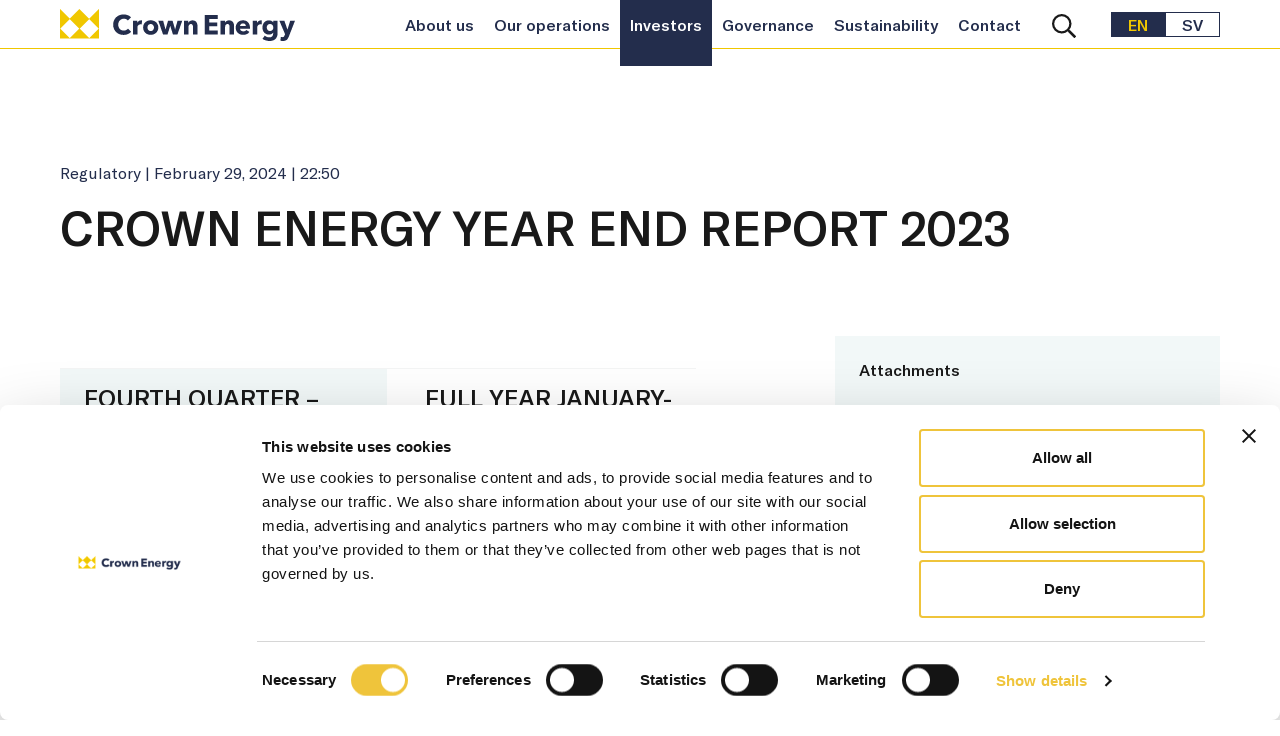

--- FILE ---
content_type: text/html; charset=UTF-8
request_url: https://www.crownenergy.se/en/crown-energy-year-end-report-2023/
body_size: 13957
content:
<!doctype html>
<html lang="en-US">
<head>
  <meta charset="utf-8">
  <meta http-equiv="x-ua-compatible" content="ie=edge">
  <meta name="viewport" content="width=device-width, initial-scale=1, shrink-to-fit=no">
  <meta name="google-site-verification" content="0GL1-x6riei-ogKdw7NMuqq4njrSlw6SD5RqqUgUPJQ" />
  <title>Crown Energy YEAR END REPORT 2023 &#8211; Crown Energy</title>
<meta name='robots' content='max-image-preview:large' />
	<style>img:is([sizes="auto" i], [sizes^="auto," i]) { contain-intrinsic-size: 3000px 1500px }</style>
	<script>
window._wpemojiSettings = {"baseUrl":"https:\/\/s.w.org\/images\/core\/emoji\/16.0.1\/72x72\/","ext":".png","svgUrl":"https:\/\/s.w.org\/images\/core\/emoji\/16.0.1\/svg\/","svgExt":".svg","source":{"concatemoji":"https:\/\/www.crownenergy.se\/en\/wp-includes\/js\/wp-emoji-release.min.js?ver=6.8.3"}};
/*! This file is auto-generated */
!function(s,n){var o,i,e;function c(e){try{var t={supportTests:e,timestamp:(new Date).valueOf()};sessionStorage.setItem(o,JSON.stringify(t))}catch(e){}}function p(e,t,n){e.clearRect(0,0,e.canvas.width,e.canvas.height),e.fillText(t,0,0);var t=new Uint32Array(e.getImageData(0,0,e.canvas.width,e.canvas.height).data),a=(e.clearRect(0,0,e.canvas.width,e.canvas.height),e.fillText(n,0,0),new Uint32Array(e.getImageData(0,0,e.canvas.width,e.canvas.height).data));return t.every(function(e,t){return e===a[t]})}function u(e,t){e.clearRect(0,0,e.canvas.width,e.canvas.height),e.fillText(t,0,0);for(var n=e.getImageData(16,16,1,1),a=0;a<n.data.length;a++)if(0!==n.data[a])return!1;return!0}function f(e,t,n,a){switch(t){case"flag":return n(e,"\ud83c\udff3\ufe0f\u200d\u26a7\ufe0f","\ud83c\udff3\ufe0f\u200b\u26a7\ufe0f")?!1:!n(e,"\ud83c\udde8\ud83c\uddf6","\ud83c\udde8\u200b\ud83c\uddf6")&&!n(e,"\ud83c\udff4\udb40\udc67\udb40\udc62\udb40\udc65\udb40\udc6e\udb40\udc67\udb40\udc7f","\ud83c\udff4\u200b\udb40\udc67\u200b\udb40\udc62\u200b\udb40\udc65\u200b\udb40\udc6e\u200b\udb40\udc67\u200b\udb40\udc7f");case"emoji":return!a(e,"\ud83e\udedf")}return!1}function g(e,t,n,a){var r="undefined"!=typeof WorkerGlobalScope&&self instanceof WorkerGlobalScope?new OffscreenCanvas(300,150):s.createElement("canvas"),o=r.getContext("2d",{willReadFrequently:!0}),i=(o.textBaseline="top",o.font="600 32px Arial",{});return e.forEach(function(e){i[e]=t(o,e,n,a)}),i}function t(e){var t=s.createElement("script");t.src=e,t.defer=!0,s.head.appendChild(t)}"undefined"!=typeof Promise&&(o="wpEmojiSettingsSupports",i=["flag","emoji"],n.supports={everything:!0,everythingExceptFlag:!0},e=new Promise(function(e){s.addEventListener("DOMContentLoaded",e,{once:!0})}),new Promise(function(t){var n=function(){try{var e=JSON.parse(sessionStorage.getItem(o));if("object"==typeof e&&"number"==typeof e.timestamp&&(new Date).valueOf()<e.timestamp+604800&&"object"==typeof e.supportTests)return e.supportTests}catch(e){}return null}();if(!n){if("undefined"!=typeof Worker&&"undefined"!=typeof OffscreenCanvas&&"undefined"!=typeof URL&&URL.createObjectURL&&"undefined"!=typeof Blob)try{var e="postMessage("+g.toString()+"("+[JSON.stringify(i),f.toString(),p.toString(),u.toString()].join(",")+"));",a=new Blob([e],{type:"text/javascript"}),r=new Worker(URL.createObjectURL(a),{name:"wpTestEmojiSupports"});return void(r.onmessage=function(e){c(n=e.data),r.terminate(),t(n)})}catch(e){}c(n=g(i,f,p,u))}t(n)}).then(function(e){for(var t in e)n.supports[t]=e[t],n.supports.everything=n.supports.everything&&n.supports[t],"flag"!==t&&(n.supports.everythingExceptFlag=n.supports.everythingExceptFlag&&n.supports[t]);n.supports.everythingExceptFlag=n.supports.everythingExceptFlag&&!n.supports.flag,n.DOMReady=!1,n.readyCallback=function(){n.DOMReady=!0}}).then(function(){return e}).then(function(){var e;n.supports.everything||(n.readyCallback(),(e=n.source||{}).concatemoji?t(e.concatemoji):e.wpemoji&&e.twemoji&&(t(e.twemoji),t(e.wpemoji)))}))}((window,document),window._wpemojiSettings);
</script>
<style id='wp-emoji-styles-inline-css'>

	img.wp-smiley, img.emoji {
		display: inline !important;
		border: none !important;
		box-shadow: none !important;
		height: 1em !important;
		width: 1em !important;
		margin: 0 0.07em !important;
		vertical-align: -0.1em !important;
		background: none !important;
		padding: 0 !important;
	}
</style>
<link rel='stylesheet' id='wp-block-library-css' href='https://www.crownenergy.se/en/wp-includes/css/dist/block-library/style.min.css?ver=6.8.3' media='all' />
<style id='classic-theme-styles-inline-css'>
/*! This file is auto-generated */
.wp-block-button__link{color:#fff;background-color:#32373c;border-radius:9999px;box-shadow:none;text-decoration:none;padding:calc(.667em + 2px) calc(1.333em + 2px);font-size:1.125em}.wp-block-file__button{background:#32373c;color:#fff;text-decoration:none}
</style>
<style id='global-styles-inline-css'>
:root{--wp--preset--aspect-ratio--square: 1;--wp--preset--aspect-ratio--4-3: 4/3;--wp--preset--aspect-ratio--3-4: 3/4;--wp--preset--aspect-ratio--3-2: 3/2;--wp--preset--aspect-ratio--2-3: 2/3;--wp--preset--aspect-ratio--16-9: 16/9;--wp--preset--aspect-ratio--9-16: 9/16;--wp--preset--color--black: #000000;--wp--preset--color--cyan-bluish-gray: #abb8c3;--wp--preset--color--white: #ffffff;--wp--preset--color--pale-pink: #f78da7;--wp--preset--color--vivid-red: #cf2e2e;--wp--preset--color--luminous-vivid-orange: #ff6900;--wp--preset--color--luminous-vivid-amber: #fcb900;--wp--preset--color--light-green-cyan: #7bdcb5;--wp--preset--color--vivid-green-cyan: #00d084;--wp--preset--color--pale-cyan-blue: #8ed1fc;--wp--preset--color--vivid-cyan-blue: #0693e3;--wp--preset--color--vivid-purple: #9b51e0;--wp--preset--gradient--vivid-cyan-blue-to-vivid-purple: linear-gradient(135deg,rgba(6,147,227,1) 0%,rgb(155,81,224) 100%);--wp--preset--gradient--light-green-cyan-to-vivid-green-cyan: linear-gradient(135deg,rgb(122,220,180) 0%,rgb(0,208,130) 100%);--wp--preset--gradient--luminous-vivid-amber-to-luminous-vivid-orange: linear-gradient(135deg,rgba(252,185,0,1) 0%,rgba(255,105,0,1) 100%);--wp--preset--gradient--luminous-vivid-orange-to-vivid-red: linear-gradient(135deg,rgba(255,105,0,1) 0%,rgb(207,46,46) 100%);--wp--preset--gradient--very-light-gray-to-cyan-bluish-gray: linear-gradient(135deg,rgb(238,238,238) 0%,rgb(169,184,195) 100%);--wp--preset--gradient--cool-to-warm-spectrum: linear-gradient(135deg,rgb(74,234,220) 0%,rgb(151,120,209) 20%,rgb(207,42,186) 40%,rgb(238,44,130) 60%,rgb(251,105,98) 80%,rgb(254,248,76) 100%);--wp--preset--gradient--blush-light-purple: linear-gradient(135deg,rgb(255,206,236) 0%,rgb(152,150,240) 100%);--wp--preset--gradient--blush-bordeaux: linear-gradient(135deg,rgb(254,205,165) 0%,rgb(254,45,45) 50%,rgb(107,0,62) 100%);--wp--preset--gradient--luminous-dusk: linear-gradient(135deg,rgb(255,203,112) 0%,rgb(199,81,192) 50%,rgb(65,88,208) 100%);--wp--preset--gradient--pale-ocean: linear-gradient(135deg,rgb(255,245,203) 0%,rgb(182,227,212) 50%,rgb(51,167,181) 100%);--wp--preset--gradient--electric-grass: linear-gradient(135deg,rgb(202,248,128) 0%,rgb(113,206,126) 100%);--wp--preset--gradient--midnight: linear-gradient(135deg,rgb(2,3,129) 0%,rgb(40,116,252) 100%);--wp--preset--font-size--small: 13px;--wp--preset--font-size--medium: 20px;--wp--preset--font-size--large: 36px;--wp--preset--font-size--x-large: 42px;--wp--preset--spacing--20: 0.44rem;--wp--preset--spacing--30: 0.67rem;--wp--preset--spacing--40: 1rem;--wp--preset--spacing--50: 1.5rem;--wp--preset--spacing--60: 2.25rem;--wp--preset--spacing--70: 3.38rem;--wp--preset--spacing--80: 5.06rem;--wp--preset--shadow--natural: 6px 6px 9px rgba(0, 0, 0, 0.2);--wp--preset--shadow--deep: 12px 12px 50px rgba(0, 0, 0, 0.4);--wp--preset--shadow--sharp: 6px 6px 0px rgba(0, 0, 0, 0.2);--wp--preset--shadow--outlined: 6px 6px 0px -3px rgba(255, 255, 255, 1), 6px 6px rgba(0, 0, 0, 1);--wp--preset--shadow--crisp: 6px 6px 0px rgba(0, 0, 0, 1);}:where(.is-layout-flex){gap: 0.5em;}:where(.is-layout-grid){gap: 0.5em;}body .is-layout-flex{display: flex;}.is-layout-flex{flex-wrap: wrap;align-items: center;}.is-layout-flex > :is(*, div){margin: 0;}body .is-layout-grid{display: grid;}.is-layout-grid > :is(*, div){margin: 0;}:where(.wp-block-columns.is-layout-flex){gap: 2em;}:where(.wp-block-columns.is-layout-grid){gap: 2em;}:where(.wp-block-post-template.is-layout-flex){gap: 1.25em;}:where(.wp-block-post-template.is-layout-grid){gap: 1.25em;}.has-black-color{color: var(--wp--preset--color--black) !important;}.has-cyan-bluish-gray-color{color: var(--wp--preset--color--cyan-bluish-gray) !important;}.has-white-color{color: var(--wp--preset--color--white) !important;}.has-pale-pink-color{color: var(--wp--preset--color--pale-pink) !important;}.has-vivid-red-color{color: var(--wp--preset--color--vivid-red) !important;}.has-luminous-vivid-orange-color{color: var(--wp--preset--color--luminous-vivid-orange) !important;}.has-luminous-vivid-amber-color{color: var(--wp--preset--color--luminous-vivid-amber) !important;}.has-light-green-cyan-color{color: var(--wp--preset--color--light-green-cyan) !important;}.has-vivid-green-cyan-color{color: var(--wp--preset--color--vivid-green-cyan) !important;}.has-pale-cyan-blue-color{color: var(--wp--preset--color--pale-cyan-blue) !important;}.has-vivid-cyan-blue-color{color: var(--wp--preset--color--vivid-cyan-blue) !important;}.has-vivid-purple-color{color: var(--wp--preset--color--vivid-purple) !important;}.has-black-background-color{background-color: var(--wp--preset--color--black) !important;}.has-cyan-bluish-gray-background-color{background-color: var(--wp--preset--color--cyan-bluish-gray) !important;}.has-white-background-color{background-color: var(--wp--preset--color--white) !important;}.has-pale-pink-background-color{background-color: var(--wp--preset--color--pale-pink) !important;}.has-vivid-red-background-color{background-color: var(--wp--preset--color--vivid-red) !important;}.has-luminous-vivid-orange-background-color{background-color: var(--wp--preset--color--luminous-vivid-orange) !important;}.has-luminous-vivid-amber-background-color{background-color: var(--wp--preset--color--luminous-vivid-amber) !important;}.has-light-green-cyan-background-color{background-color: var(--wp--preset--color--light-green-cyan) !important;}.has-vivid-green-cyan-background-color{background-color: var(--wp--preset--color--vivid-green-cyan) !important;}.has-pale-cyan-blue-background-color{background-color: var(--wp--preset--color--pale-cyan-blue) !important;}.has-vivid-cyan-blue-background-color{background-color: var(--wp--preset--color--vivid-cyan-blue) !important;}.has-vivid-purple-background-color{background-color: var(--wp--preset--color--vivid-purple) !important;}.has-black-border-color{border-color: var(--wp--preset--color--black) !important;}.has-cyan-bluish-gray-border-color{border-color: var(--wp--preset--color--cyan-bluish-gray) !important;}.has-white-border-color{border-color: var(--wp--preset--color--white) !important;}.has-pale-pink-border-color{border-color: var(--wp--preset--color--pale-pink) !important;}.has-vivid-red-border-color{border-color: var(--wp--preset--color--vivid-red) !important;}.has-luminous-vivid-orange-border-color{border-color: var(--wp--preset--color--luminous-vivid-orange) !important;}.has-luminous-vivid-amber-border-color{border-color: var(--wp--preset--color--luminous-vivid-amber) !important;}.has-light-green-cyan-border-color{border-color: var(--wp--preset--color--light-green-cyan) !important;}.has-vivid-green-cyan-border-color{border-color: var(--wp--preset--color--vivid-green-cyan) !important;}.has-pale-cyan-blue-border-color{border-color: var(--wp--preset--color--pale-cyan-blue) !important;}.has-vivid-cyan-blue-border-color{border-color: var(--wp--preset--color--vivid-cyan-blue) !important;}.has-vivid-purple-border-color{border-color: var(--wp--preset--color--vivid-purple) !important;}.has-vivid-cyan-blue-to-vivid-purple-gradient-background{background: var(--wp--preset--gradient--vivid-cyan-blue-to-vivid-purple) !important;}.has-light-green-cyan-to-vivid-green-cyan-gradient-background{background: var(--wp--preset--gradient--light-green-cyan-to-vivid-green-cyan) !important;}.has-luminous-vivid-amber-to-luminous-vivid-orange-gradient-background{background: var(--wp--preset--gradient--luminous-vivid-amber-to-luminous-vivid-orange) !important;}.has-luminous-vivid-orange-to-vivid-red-gradient-background{background: var(--wp--preset--gradient--luminous-vivid-orange-to-vivid-red) !important;}.has-very-light-gray-to-cyan-bluish-gray-gradient-background{background: var(--wp--preset--gradient--very-light-gray-to-cyan-bluish-gray) !important;}.has-cool-to-warm-spectrum-gradient-background{background: var(--wp--preset--gradient--cool-to-warm-spectrum) !important;}.has-blush-light-purple-gradient-background{background: var(--wp--preset--gradient--blush-light-purple) !important;}.has-blush-bordeaux-gradient-background{background: var(--wp--preset--gradient--blush-bordeaux) !important;}.has-luminous-dusk-gradient-background{background: var(--wp--preset--gradient--luminous-dusk) !important;}.has-pale-ocean-gradient-background{background: var(--wp--preset--gradient--pale-ocean) !important;}.has-electric-grass-gradient-background{background: var(--wp--preset--gradient--electric-grass) !important;}.has-midnight-gradient-background{background: var(--wp--preset--gradient--midnight) !important;}.has-small-font-size{font-size: var(--wp--preset--font-size--small) !important;}.has-medium-font-size{font-size: var(--wp--preset--font-size--medium) !important;}.has-large-font-size{font-size: var(--wp--preset--font-size--large) !important;}.has-x-large-font-size{font-size: var(--wp--preset--font-size--x-large) !important;}
:where(.wp-block-post-template.is-layout-flex){gap: 1.25em;}:where(.wp-block-post-template.is-layout-grid){gap: 1.25em;}
:where(.wp-block-columns.is-layout-flex){gap: 2em;}:where(.wp-block-columns.is-layout-grid){gap: 2em;}
:root :where(.wp-block-pullquote){font-size: 1.5em;line-height: 1.6;}
</style>
<link rel='stylesheet' id='cryptx-styles-css' href='https://www.crownenergy.se/en/wp-content/plugins/cryptx/css/cryptx.css?ver=4.0.4' media='all' />
<link rel='stylesheet' id='sage/app.css-css' href='https://www.crownenergy.se/en/wp-content/themes/cwaas/public/styles/app.css?id=e54519a779c27417f6de4f46ad0fc11d' media='all' />
<link rel="canonical" href="https://www.crownenergy.se/en/crown-energy-year-end-report-2023/" />
<link rel='shortlink' href='https://www.crownenergy.se/en/?p=2389' />
<script type="text/javascript">
          var ajaxurl = "https://www.crownenergy.se/en/wp-admin/admin-ajax.php";
        </script><meta name="description" content="FOURTH QUARTER – OCTOBER-DECEMBER 2023 Turnover amounted to SEK 8,915 thousand (7,840). Operating profit was SEK-65,558 thousand (-184,341). Net financial items amounted to SEK 14,803 thousand (62,082). Unrealised changes in the value of properties amounted to SEK -12,793 thousand (3,670). Profit before tax was SEK -63,548 (-118,589) thousand, and profit after tax amounted to SEK&hellip;" />
<meta property="og:title" content="Crown Energy YEAR END REPORT 2023 - Crown Energy">
<meta property="og:description" content="FOURTH QUARTER – OCTOBER-DECEMBER 2023 Turnover amounted to SEK 8,915 thousand (7,840). Operating profit was SEK-65,558 thousand (-184,341). Net financial items amounted to SEK 14,803 thousand (62,082). Unrealised changes in the value of properties amounted to SEK -12,793 thousand (3,670). Profit before tax was SEK -63,548 (-118,589) thousand, and profit after tax amounted to SEK&hellip;" />
<meta property="og:image" content="https://www.crownenergy.se/en/wp-content/uploads/sites/2/2023/07/crown-energy-og-logo-768x397.jpg">
<meta property="og:type" content="website" />
<meta property="og:site_name" content="Crown Energy" />
<meta property="og:url" content="https://www.crownenergy.se/en/crown-energy-year-end-report-2023" />
<meta name="twitter:card" content="summary_large_image">
<meta name="twitter:site" content="@">
<meta name="twitter:title" content="Crown Energy YEAR END REPORT 2023 - Crown Energy">
<meta name="twitter:description" content="FOURTH QUARTER – OCTOBER-DECEMBER 2023 Turnover amounted to SEK 8,915 thousand (7,840). Operating profit was SEK-65,558 thousand (-184,341). Net financial items amounted to SEK 14,803 thousand (62,082). Unrealised changes in the value of properties amounted to SEK -12,793 thousand (3,670). Profit before tax was SEK -63,548 (-118,589) thousand, and profit after tax amounted to SEK&hellip;">
<meta name="twitter:image" content="https://www.crownenergy.se/en/wp-content/uploads/sites/2/2023/07/crown-energy-og-logo-768x397.jpg">
<link rel="icon" href="https://www.crownenergy.se/en/wp-content/uploads/sites/2/2023/06/crown.png" sizes="32x32" />
<link rel="icon" href="https://www.crownenergy.se/en/wp-content/uploads/sites/2/2023/06/crown.png" sizes="192x192" />
<link rel="apple-touch-icon" href="https://www.crownenergy.se/en/wp-content/uploads/sites/2/2023/06/crown.png" />
<meta name="msapplication-TileImage" content="https://www.crownenergy.se/en/wp-content/uploads/sites/2/2023/06/crown.png" />
    <link rel="apple-touch-icon" sizes="180x180" href="https://www.crownenergy.se/en/wp-content/themes/cwaas/public/images/apple-touch-icon.png">
    <link rel="manifest" href="https://www.crownenergy.se/en/wp-content/themes/cwaas/public/images/site.webmanifest">
    <link rel="mask-icon" href="https://www.crownenergy.se/en/wp-content/themes/cwaas/public/images/safari-pinned-tab.svg" color="#F0C700">
    <meta name="msapplication-TileColor" content="#F0C700">
    <meta name="theme-color" content="#F0C700">

    
  <!-- Cookiebot -->
  <script id="Cookiebot" data-culture="EN" src="https://consent.cookiebot.eu/uc.js" data-cbid="8e8ccbb7-39f4-42c0-94e1-bf4ad89cd2ab" data-blockingmode="auto" type="text/javascript"></script>  <!-- Cookiebot End -->

  <!-- Google Tag Manager -->
    <!-- Google Tag Manager End -->

</head>

<body class="wp-singular post-template-default single single-post postid-2389 single-format-standard wp-custom-logo wp-embed-responsive wp-theme-cwaas has-secondary-sidebar slug-crown-energy-year-end-report-2023">

<!-- Google Tag Manager noscript -->
<!-- Google Tag Manager noscript End -->



<div id="app">
  <a class="visually-hidden-focusable skip-to-content" href="#main">
  Skip to content
</a>

  <header class="banner fixed-top ">
  <nav class="navbar-main navbar navbar-expand-xl" role="navigation" aria-label="Main menu">
    <div class="container">
      <a class="navbar-brand logo" href="https://www.crownenergy.se/en/" aria-label="Logo">
          <img alt="Crown Energy logo" src="https://www.crownenergy.se/en/wp-content/uploads/sites/2/2023/05/logo.svg" width="235" height="32"/>
      </a>

        <div class="d-flex align-items-center d-xl-none navbar-right">
          <button class="btn btn-search d-none d-xl-block" aria-label="Search button" type="button" data-bs-toggle="collapse"
        data-bs-target="#collapseSearch-1" aria-expanded="false" aria-controls="collapseSearch-1">
  <span class="visually-hidden">Search</span><svg class="icon" xmlns="http://www.w3.org/2000/svg" width="23" height="23" viewBox="0 0 23 23"><path fill="#FFF" d="m22.842 21.063-5.454-5.453a.533.533 0 0 0-.381-.158h-.593a9.319 9.319 0 0 0 2.273-6.109A9.342 9.342 0 0 0 9.343 0 9.342 9.342 0 0 0 0 9.343a9.342 9.342 0 0 0 9.343 9.344 9.32 9.32 0 0 0 6.11-2.273v.593a.55.55 0 0 0 .157.381l5.453 5.454a.54.54 0 0 0 .764 0l1.015-1.015a.54.54 0 0 0 0-.764zM9.343 16.53a7.185 7.185 0 0 1-7.187-7.187 7.185 7.185 0 0 1 7.187-7.187 7.185 7.185 0 0 1 7.187 7.187 7.185 7.185 0 0 1-7.187 7.187z"/></svg></button>
<button class="btn btn-search btn-search-rwd d-none">
  <svg class="icon" xmlns="http://www.w3.org/2000/svg" width="23" height="23" viewBox="0 0 23 23"><path fill="#FFF" d="m22.842 21.063-5.454-5.453a.533.533 0 0 0-.381-.158h-.593a9.319 9.319 0 0 0 2.273-6.109A9.342 9.342 0 0 0 9.343 0 9.342 9.342 0 0 0 0 9.343a9.342 9.342 0 0 0 9.343 9.344 9.32 9.32 0 0 0 6.11-2.273v.593a.55.55 0 0 0 .157.381l5.453 5.454a.54.54 0 0 0 .764 0l1.015-1.015a.54.54 0 0 0 0-.764zM9.343 16.53a7.185 7.185 0 0 1-7.187-7.187 7.185 7.185 0 0 1 7.187-7.187 7.185 7.185 0 0 1 7.187 7.187 7.185 7.185 0 0 1-7.187 7.187z"/></svg></button>
<div id="collapseSearch-1" class="toggle-search-form collapse position-absolute w-100">
  <div class="container">
    <form role="search" method="get" class="search-form d-flex align-items-center" action="https://www.crownenergy.se/en/">
  <label for="searchField" class="form-label">
    <span class="visually-hidden">
      Search for:
    </span>
  </label>

  <div class="input-group">
    <button id="search-icon-1" type="submit" class="input-group-text" aria-label="Search button">
      <svg class="icon" xmlns="http://www.w3.org/2000/svg" width="23" height="23" viewBox="0 0 23 23"><path fill="#FFF" d="m22.842 21.063-5.454-5.453a.533.533 0 0 0-.381-.158h-.593a9.319 9.319 0 0 0 2.273-6.109A9.342 9.342 0 0 0 9.343 0 9.342 9.342 0 0 0 0 9.343a9.342 9.342 0 0 0 9.343 9.344 9.32 9.32 0 0 0 6.11-2.273v.593a.55.55 0 0 0 .157.381l5.453 5.454a.54.54 0 0 0 .764 0l1.015-1.015a.54.54 0 0 0 0-.764zM9.343 16.53a7.185 7.185 0 0 1-7.187-7.187 7.185 7.185 0 0 1 7.187-7.187 7.185 7.185 0 0 1 7.187 7.187 7.185 7.185 0 0 1-7.187 7.187z"/></svg>    </button>

    <label for="searchField-1" class="visually-hidden">Search</label>
    <input
      id="searchField-1"
      type="search"
      class="search-field form-control ms-0"
      placeholder="Search"
      value=""
      name="s"
      aria-describedby="search-icon-1"
      autocomplete="off"
    >
  </div>
</form>
  </div>
</div>
          <div class="container-lang">
              
      <div class="navbar-lang position-relative">
        <ul class="navbar-nav flex-row">
                      <li class="nav-item have-label active no-flag lang-en">
              <a class="nav-link"
                                   aria-label="en"
                 
                                  href="https://www.crownenergy.se/en"
                              >

                                  EN
                              </a>
            </li>
                      <li class="nav-item have-label no-flag lang-sv">
              <a class="nav-link"
                                   aria-label="sv"
                 
                                  href="https://www.crownenergy.se/sv/crown-energy-bokslutskommunike-2023/"
                              >

                                  SV
                              </a>
            </li>
                  </ul>
      </div>
      </div>
        </div>

      <button class="navbar-toggler" type="button" data-bs-toggle="collapse" data-bs-target="#navbarNav"
              aria-controls="navbarNav" aria-expanded="false" aria-label="Toggle mobile menu">
        <span class="bars"></span>
      </button>

      <div id="navbarNav" class="collapse navbar-collapse justify-content-end">

        <ul class="navbar-nav">

          <li class="nav-item menu-item">
        <a            href="https://www.crownenergy.se/en/about-us/"
           class="nav-link"

                  >
          About us
        </a>

        
              </li>

          <li class="nav-item menu-item menu-item-has-children">
        <a            href="https://www.crownenergy.se/en/our-operations/"
           class="nav-link"

                     aria-expanded="false"
           aria-haspopup="true"
                  >
          Our operations
        </a>

                  <button class="expander border-0 bg-transparent p-0"
                aria-label="expander" tabindex="-1"></button>
        
                  <div class="sub-menu nr-cols-3">
            <button type="button" class="megamenu-close-btn btn-close position-absolute d-none d-xl-block" aria-label="Close"></button>
            <div class="menu-our-operations-container"><ul id="menu-our-operations" class="d-xl-grid grid-cols-xl-3"><li id="menu-item-1019" class="nav-item menu-item menu-item-type-post_type menu-item-object-menu_column menu-item-has-children menu-item-1019 depth-0 menu-column">
<ul class="sub-menu">
	<li id="menu-item-1016" class="nav-item menu-item menu-item-type-post_type menu-item-object-page menu-item-1016 depth-1"><a class="nav-link" href="https://www.crownenergy.se/en/our-operations/accyourate/">AccYouRate</a></li>
</ul>
</li>
<li id="menu-item-1227" class="nav-item menu-item menu-item-type-post_type menu-item-object-menu_column menu-item-has-children menu-item-1227 depth-0 menu-column">
<ul class="sub-menu">
	<li id="menu-item-1018" class="nav-item menu-item menu-item-type-post_type menu-item-object-page menu-item-1018 depth-1"><a class="nav-link" href="https://www.crownenergy.se/en/our-operations/asset-development/">Asset development</a></li>
</ul>
</li>
<li id="menu-item-1226" class="nav-item menu-item menu-item-type-post_type menu-item-object-menu_column menu-item-has-children menu-item-1226 depth-0 menu-column">
<ul class="sub-menu">
	<li id="menu-item-1017" class="nav-item menu-item menu-item-type-post_type menu-item-object-page menu-item-1017 depth-1"><a class="nav-link" href="https://www.crownenergy.se/en/our-operations/energy/">Energy</a></li>
</ul>
</li>
</ul></div>
          </div>
              </li>

          <li class="nav-item menu-item menu-item-has-children current-menu-item">
        <a            href="https://www.crownenergy.se/en/investors/"
           class="nav-link"

                     aria-expanded="false"
           aria-haspopup="true"
                  >
          Investors
        </a>

                  <button class="expander border-0 bg-transparent p-0"
                aria-label="expander" tabindex="-1"></button>
        
                  <div class="sub-menu nr-cols-4">
            <button type="button" class="megamenu-close-btn btn-close position-absolute d-none d-xl-block" aria-label="Close"></button>
            <div class="menu-investors-container"><ul id="menu-investors" class="d-xl-grid grid-cols-xl-4"><li id="menu-item-502" class="nav-item menu-item menu-item-type-post_type menu-item-object-menu_column menu-item-has-children menu-item-502 depth-0 menu-column">
<ul class="sub-menu">
	<li id="menu-item-1024" class="nav-item menu-item menu-item-type-post_type menu-item-object-page menu-item-1024 depth-1"><a class="nav-link" href="https://www.crownenergy.se/en/investors/financial-reports/">Financial reports</a></li>
	<li id="menu-item-1026" class="nav-item menu-item menu-item-type-post_type menu-item-object-page menu-item-1026 depth-1 current-menu-item"><a class="nav-link" href="https://www.crownenergy.se/en/investors/press-releases/">Press releases</a></li>
	<li id="menu-item-1030" class="nav-item menu-item menu-item-type-post_type menu-item-object-page menu-item-1030 depth-1"><a class="nav-link" href="https://www.crownenergy.se/en/investors/subscribe/">Subscribe</a></li>
</ul>
</li>
<li id="menu-item-1210" class="nav-item menu-item menu-item-type-post_type menu-item-object-menu_column menu-item-has-children menu-item-1210 depth-0 menu-column">
<ul class="sub-menu">
	<li id="menu-item-1031" class="nav-item menu-item menu-item-type-post_type menu-item-object-page menu-item-1031 depth-1"><a class="nav-link" href="https://www.crownenergy.se/en/investors/the-share/">The share</a></li>
</ul>
</li>
<li id="menu-item-1211" class="nav-item menu-item menu-item-type-post_type menu-item-object-menu_column menu-item-has-children menu-item-1211 depth-0 menu-column">
<ul class="sub-menu">
	<li id="menu-item-1023" class="nav-item menu-item menu-item-type-post_type menu-item-object-page menu-item-1023 depth-1"><a class="nav-link" href="https://www.crownenergy.se/en/investors/calendar/">Calendar</a></li>
	<li id="menu-item-1027" class="nav-item menu-item menu-item-type-post_type menu-item-object-page menu-item-1027 depth-1"><a class="nav-link" href="https://www.crownenergy.se/en/investors/prospectuses-company-descriptions/">Prospectuses &#038; company descriptions</a></li>
</ul>
</li>
<li id="menu-item-1212" class="nav-item menu-item menu-item-type-post_type menu-item-object-menu_column menu-item-has-children menu-item-1212 depth-0 menu-column">
<ul class="sub-menu">
	<li id="menu-item-1025" class="nav-item menu-item menu-item-type-post_type menu-item-object-page menu-item-1025 depth-1"><a class="nav-link" href="https://www.crownenergy.se/en/investors/ir-contact/">IR contact</a></li>
</ul>
</li>
</ul></div>
          </div>
              </li>

          <li class="nav-item menu-item menu-item-has-children">
        <a            href="https://www.crownenergy.se/en/governance/"
           class="nav-link"

                     aria-expanded="false"
           aria-haspopup="true"
                  >
          Governance
        </a>

                  <button class="expander border-0 bg-transparent p-0"
                aria-label="expander" tabindex="-1"></button>
        
                  <div class="sub-menu nr-cols-3">
            <button type="button" class="megamenu-close-btn btn-close position-absolute d-none d-xl-block" aria-label="Close"></button>
            <div class="menu-governance-container"><ul id="menu-governance" class="d-xl-grid grid-cols-xl-3"><li id="menu-item-500" class="nav-item menu-item menu-item-type-post_type menu-item-object-menu_column menu-item-has-children menu-item-500 depth-0 menu-column">
<ul class="sub-menu">
	<li id="menu-item-1039" class="nav-item menu-item menu-item-type-post_type menu-item-object-page menu-item-1039 depth-1"><a class="nav-link" href="https://www.crownenergy.se/en/governance/governance-reports/">Governance reports</a></li>
	<li id="menu-item-1038" class="nav-item menu-item menu-item-type-post_type menu-item-object-page menu-item-1038 depth-1"><a class="nav-link" href="https://www.crownenergy.se/en/governance/general-meetings/">General meetings</a></li>
	<li id="menu-item-1041" class="nav-item menu-item menu-item-type-post_type menu-item-object-page menu-item-1041 depth-1"><a class="nav-link" href="https://www.crownenergy.se/en/governance/nomination-committee/">Nomination committee</a></li>
</ul>
</li>
<li id="menu-item-1213" class="nav-item menu-item menu-item-type-post_type menu-item-object-menu_column menu-item-has-children menu-item-1213 depth-0 menu-column">
<ul class="sub-menu">
	<li id="menu-item-1036" class="nav-item menu-item menu-item-type-post_type menu-item-object-page menu-item-1036 depth-1"><a class="nav-link" href="https://www.crownenergy.se/en/governance/board-of-directors/">Board of directors</a></li>
	<li id="menu-item-1037" class="nav-item menu-item menu-item-type-post_type menu-item-object-page menu-item-1037 depth-1"><a class="nav-link" href="https://www.crownenergy.se/en/governance/corporate-management/">Corporate management</a></li>
	<li id="menu-item-1042" class="nav-item menu-item menu-item-type-post_type menu-item-object-page menu-item-1042 depth-1"><a class="nav-link" href="https://www.crownenergy.se/en/governance/remunerations/">Remunerations</a></li>
</ul>
</li>
<li id="menu-item-1214" class="nav-item menu-item menu-item-type-post_type menu-item-object-menu_column menu-item-has-children menu-item-1214 depth-0 menu-column">
<ul class="sub-menu">
	<li id="menu-item-1040" class="nav-item menu-item menu-item-type-post_type menu-item-object-page menu-item-1040 depth-1"><a class="nav-link" href="https://www.crownenergy.se/en/governance/internal-control-and-risk-management/">Internal control and risk management</a></li>
	<li id="menu-item-1035" class="nav-item menu-item menu-item-type-post_type menu-item-object-page menu-item-1035 depth-1"><a class="nav-link" href="https://www.crownenergy.se/en/governance/auditor/">Auditor</a></li>
	<li id="menu-item-1034" class="nav-item menu-item menu-item-type-post_type menu-item-object-page menu-item-1034 depth-1"><a class="nav-link" href="https://www.crownenergy.se/en/governance/articles-of-association/">Articles of association</a></li>
</ul>
</li>
</ul></div>
          </div>
              </li>

          <li class="nav-item menu-item menu-item-has-children">
        <a            href="https://www.crownenergy.se/en/sustainability/"
           class="nav-link"

                     aria-expanded="false"
           aria-haspopup="true"
                  >
          Sustainability
        </a>

                  <button class="expander border-0 bg-transparent p-0"
                aria-label="expander" tabindex="-1"></button>
        
                  <div class="sub-menu nr-cols-2">
            <button type="button" class="megamenu-close-btn btn-close position-absolute d-none d-xl-block" aria-label="Close"></button>
            <div class="menu-sustainability-container"><ul id="menu-sustainability" class="d-xl-grid grid-cols-xl-2"><li id="menu-item-1047" class="nav-item menu-item menu-item-type-post_type menu-item-object-menu_column menu-item-has-children menu-item-1047 depth-0 menu-column">
<ul class="sub-menu">
	<li id="menu-item-1051" class="nav-item menu-item menu-item-type-post_type menu-item-object-page menu-item-1051 depth-1"><a class="nav-link" href="https://www.crownenergy.se/en/sustainability/governance-documents/">Governance documents</a></li>
	<li id="menu-item-1053" class="nav-item menu-item menu-item-type-post_type menu-item-object-page menu-item-1053 depth-1"><a class="nav-link" href="https://www.crownenergy.se/en/sustainability/transparency-and-ethics/">Transparency and ethics</a></li>
	<li id="menu-item-1050" class="nav-item menu-item menu-item-type-post_type menu-item-object-page menu-item-1050 depth-1"><a class="nav-link" href="https://www.crownenergy.se/en/sustainability/environment/">Environment</a></li>
</ul>
</li>
<li id="menu-item-1216" class="nav-item menu-item menu-item-type-post_type menu-item-object-menu_column menu-item-has-children menu-item-1216 depth-0 menu-column">
<ul class="sub-menu">
	<li id="menu-item-1049" class="nav-item menu-item menu-item-type-post_type menu-item-object-page menu-item-1049 depth-1"><a class="nav-link" href="https://www.crownenergy.se/en/sustainability/corporate-social-responsability/">Corporate social responsability</a></li>
	<li id="menu-item-1052" class="nav-item menu-item menu-item-type-post_type menu-item-object-page menu-item-1052 depth-1"><a class="nav-link" href="https://www.crownenergy.se/en/sustainability/health-and-safety/">Health and safety</a></li>
	<li id="menu-item-2379" class="nav-item menu-item menu-item-type-post_type menu-item-object-page menu-item-2379 depth-1"><a class="nav-link" href="https://www.crownenergy.se/en/sustainability/carbon-credits/">Carbon credits</a></li>
</ul>
</li>
</ul></div>
          </div>
              </li>

          <li class="nav-item menu-item">
        <a            href="https://www.crownenergy.se/en/contact/"
           class="nav-link"

                  >
          Contact
        </a>

        
              </li>

    
  </ul>

        <div class="d-none d-xl-flex ms-xl-2 align-items-center">
          <button class="btn btn-search d-none d-xl-block" aria-label="Search button" type="button" data-bs-toggle="collapse"
        data-bs-target="#collapseSearch-2" aria-expanded="false" aria-controls="collapseSearch-2">
  <span class="visually-hidden">Search</span><svg class="icon" xmlns="http://www.w3.org/2000/svg" width="23" height="23" viewBox="0 0 23 23"><path fill="#FFF" d="m22.842 21.063-5.454-5.453a.533.533 0 0 0-.381-.158h-.593a9.319 9.319 0 0 0 2.273-6.109A9.342 9.342 0 0 0 9.343 0 9.342 9.342 0 0 0 0 9.343a9.342 9.342 0 0 0 9.343 9.344 9.32 9.32 0 0 0 6.11-2.273v.593a.55.55 0 0 0 .157.381l5.453 5.454a.54.54 0 0 0 .764 0l1.015-1.015a.54.54 0 0 0 0-.764zM9.343 16.53a7.185 7.185 0 0 1-7.187-7.187 7.185 7.185 0 0 1 7.187-7.187 7.185 7.185 0 0 1 7.187 7.187 7.185 7.185 0 0 1-7.187 7.187z"/></svg></button>
<button class="btn btn-search btn-search-rwd d-none">
  <svg class="icon" xmlns="http://www.w3.org/2000/svg" width="23" height="23" viewBox="0 0 23 23"><path fill="#FFF" d="m22.842 21.063-5.454-5.453a.533.533 0 0 0-.381-.158h-.593a9.319 9.319 0 0 0 2.273-6.109A9.342 9.342 0 0 0 9.343 0 9.342 9.342 0 0 0 0 9.343a9.342 9.342 0 0 0 9.343 9.344 9.32 9.32 0 0 0 6.11-2.273v.593a.55.55 0 0 0 .157.381l5.453 5.454a.54.54 0 0 0 .764 0l1.015-1.015a.54.54 0 0 0 0-.764zM9.343 16.53a7.185 7.185 0 0 1-7.187-7.187 7.185 7.185 0 0 1 7.187-7.187 7.185 7.185 0 0 1 7.187 7.187 7.185 7.185 0 0 1-7.187 7.187z"/></svg></button>
<div id="collapseSearch-2" class="toggle-search-form collapse position-absolute w-100">
  <div class="container">
    <form role="search" method="get" class="search-form d-flex align-items-center" action="https://www.crownenergy.se/en/">
  <label for="searchField" class="form-label">
    <span class="visually-hidden">
      Search for:
    </span>
  </label>

  <div class="input-group">
    <button id="search-icon-2" type="submit" class="input-group-text" aria-label="Search button">
      <svg class="icon" xmlns="http://www.w3.org/2000/svg" width="23" height="23" viewBox="0 0 23 23"><path fill="#FFF" d="m22.842 21.063-5.454-5.453a.533.533 0 0 0-.381-.158h-.593a9.319 9.319 0 0 0 2.273-6.109A9.342 9.342 0 0 0 9.343 0 9.342 9.342 0 0 0 0 9.343a9.342 9.342 0 0 0 9.343 9.344 9.32 9.32 0 0 0 6.11-2.273v.593a.55.55 0 0 0 .157.381l5.453 5.454a.54.54 0 0 0 .764 0l1.015-1.015a.54.54 0 0 0 0-.764zM9.343 16.53a7.185 7.185 0 0 1-7.187-7.187 7.185 7.185 0 0 1 7.187-7.187 7.185 7.185 0 0 1 7.187 7.187 7.185 7.185 0 0 1-7.187 7.187z"/></svg>    </button>

    <label for="searchField-2" class="visually-hidden">Search</label>
    <input
      id="searchField-2"
      type="search"
      class="search-field form-control ms-0"
      placeholder="Search"
      value=""
      name="s"
      aria-describedby="search-icon-2"
      autocomplete="off"
    >
  </div>
</form>
  </div>
</div>
          <div class="container-lang">
              
      <div class="navbar-lang position-relative">
        <ul class="navbar-nav flex-row">
                      <li class="nav-item have-label active no-flag lang-en">
              <a class="nav-link"
                                   aria-label="en"
                 
                                  href="https://www.crownenergy.se/en"
                              >

                                  EN
                              </a>
            </li>
                      <li class="nav-item have-label no-flag lang-sv">
              <a class="nav-link"
                                   aria-label="sv"
                 
                                  href="https://www.crownenergy.se/sv/crown-energy-bokslutskommunike-2023/"
                              >

                                  SV
                              </a>
            </li>
                  </ul>
      </div>
      </div>
        </div>
      </div>

    </div>
  </nav>
</header>
  <main id="main" class="main">
    
  
       <div class="wrap container" role="document">
      <div class="meta single-post">
          <span class="regulatory-tag">
        Regulatory
      </span>
        <time class="updated" datetime="2024-02-29T21:50:00+00:00">
              <span class="date">
          February 29, 2024
        </span>
                  <span class="time">
            22:50
          </span>
                  </time>
  </div>
      <div class="title-intro-container d-grid gap-3">
      <div class="title-container">
              <h1>
          Crown Energy YEAR END REPORT 2023
        </h1>
          </div>
  
  </div>
      <div class="content">
        <div class="main-content-wrapper">
                              <article class="post-2389 post type-post status-publish format-standard hentry category-press-releases">
  <div class="entry-content">
    <div class="mfn-body">
<table>
<tbody>
<tr>
<td colspan="1" rowspan="1">
<h4>FOURTH QUARTER – OCTOBER-DECEMBER 2023</h4>
<p>Turnover amounted to SEK 8,915 thousand (7,840).<br />
Operating profit was SEK-65,558 thousand (-184,341).<br />
Net financial items amounted to SEK 14,803 thousand (62,082).<br />
Unrealised changes in the value of properties amounted to SEK -12,793 thousand (3,670).<br />
Profit before tax was SEK -63,548 (-118,589) thousand, and profit after tax amounted to SEK -54,653 (-107,213) thousand, corresponding to SEK -0.10 (-0.22) per share.</td>
<td colspan="1" rowspan="1">
<h4>FULL YEAR JANUARY- DECEMBER 2023</h4>
<p>Turnover amounted to SEK 37,107 thousand (39,369).<br />
Operating profit was SEK -110,226 thousand (-201,098).<br />
Net financial items amounted to SEK 157,162 thousand (163,555).<br />
Unrealised changes in the value of properties amounted to SEK -46,936 thousand (19,921).<br />
Profit before tax was SEK 389 thousand (-17,623) and profit after tax amounted to SEK 1,180 thousand (-16,229) corresponding to SEK 0.02 (-0.03) per share.</td>
</tr>
</tbody>
</table>
<h2><strong> EVENTS DURING THE REPORTING PERIOD JANUARY-DECEMBER 2023</strong></h2>
<table>
<tbody>
<tr>
<td colspan="1" rowspan="1">&#8211; On February 3rd, Crown Energy acquired 85% of SmarTee S.a.r.l., the parent holding company of AccYouRate Group which focuses on wearable medical technologies, for a consideration of Euros 163 million of which Euros 75 million was paid upon signing. For more information see note 10.<br />
&#8211; On April 27th the company stated that AccYouRate had taken a step forward in the production of its ‘smart T-shirt’ using printed polymetric ink.<br />
&#8211; Crown Energy also announced on May 11th that it is withdrawing from the South African Block 2 B licence and returning its equity to the other joint venture partners.<br />
&#8211; On May 31:st Crown Energy announced the decision to evaluate the conditions for listing the company&#8217;s share on Nasdaq First North. Growth Market, Stockholm. The change of listing is planned for mid 2024.<br />
&#8211; The so called “Rett study” was released. The study showed that significant and beneficial information was gathered using AccYouRate’s technology and product.<br />
&#8211; During the reporting period Crown Energy received a further $16 million taking the total received amount under the October 2021 Sale and Purchase Agreement to $107 million.</td>
</tr>
</tbody>
</table>
<h2>EVENTS AFTER THE PERIOD’S END</h2>
<p>&#8211; On 8 February 2024 Crown announced a strategic partnership with KAYA Climate Solutions GmbH, a project developer specializing in nature-based solutions for climate change mitigation in Sub-Saharan Africa. The partnership is described in Note 11, Events after the end of the reporting period.<br />
&#8211; The payment schedule regarding the acquisition of the AccYouRate Group and the contingent payment of 10 million Euro payable to the former shareholders of AccYouRate Italy are in relation to the mutual ambitions and goals for the group subject to further commercial discussions. One of the instalments in relation to the acquisition is therefore outstanding and the payment terms regarding the 10 million Euro has been extended to the end of September 2024.</p>
<h2>CEO STATEMENT</h2>
<p><strong class="mfn-heading-1">Dear Shareholders and Investors,</strong><br />
Crown Energy is in a very exciting phase, now getting into the interesting and timely area of climate solutions through the cooperation with KAYA that was announced some weeks ago. KAYA is a project developer in nature-based solutions for climate change mitigation in Sub-Saharan Africa.</p>
<p>With Crown Energys vast experience operating in Angola, together with KAYAs scientific expertise and knowledge, provides the best conditions to commence large scale projects for climate change mitigation, primarily in landscape restoration and nature conservation while also providing co-benefits for local communities.</p>
<p>The projects are designed to provide significant sequestration of CO2, using the natural environment as a tool for carbon capture. This enables us to generate and sell carbon credits on the Voluntary Carbon Market, a market experiencing exponential growth and expected to reach well above 100 billion USD in 2030. Due to our network and well established platform in Angola, Crown is in a unique and favourable position to emerge in the future as a major player in this new, and for the climate, vital green industry. The future sale of carbon credits will not only provide financing for the climate mitigation projects but also valuable revenue streams for Crown.</p>
<p>This project complements our earlier investment in the Health tech sector through AccYouRate. The AccYouRate Group focuses on medical grade wearable technologies and holds various patents focused on advanced and cutting-edge technologies. AccYouRate can produce wearable textiles, currently in the form of a ‘smart T-shirt&#8217; enabling monitoring of the wearer’s bio signals and transmission of those to the cloud, where a comprehensive biomedical database is hosted. This is and can be used for hospitals, in Sports and for example lone workers.</p>
<p>We have also established AccYouRate AI as a technology hub to utilize artificial intelligence for the analysis and extrapolation of medical data, generating actionable insights to extract additional value from the data.</p>
<p>During 2024 we are planning to take material steps through several larger co-operations with different partners that has the potential to provide a large userbase for the AccYouRate ecosystem. So, with these two new ventures Crown Energy is truly moving in a totally new strategic direction of the company, which already started with the divestment of the majority of our Energy assets in 2021 and the subsequent withdrawal from the South African License in May 2023.</p>
<p>The work to transition to Nasdaq First North is ongoing and the aim is to finalise it in the first half of 2024. We have continued to enhance our website for better information access and transparency and hope to provide many exciting news updates during 2024.</p>
<p>For our management services and asset management business in Angola I am pleased to say that the improvement in the market for office and residential rentals in Angola continues firmly. The growth in economic activities in the country and interest from international companies have been important factors in firming up the market. Despite that, because of the depreciation of the Kwanza, the company has experienced stagnant revenues in SEK compared to previous year.<br />
We are now enjoying good rates of occupancy in our properties and expect demand to remain firm given the attractiveness of the locations of these buildings. The business area Asset development and management remains subject to an ongoing strategic overview.</p>
<p>Since the withdrawal from the South African License, which was announced in May 2023, our active participation in the oil and gas industry came to an end. Our income from the Sale and Purchase Agreement of October 2021 continues to come in regularly. We have now received as of October 2023 a total of USD $107 million with another $73 million securely due to come in by October 2026 and there is another promising possibility of additional earn out payments as we have moved into the second phase of the Licence.</p>
<p>We will continue the transition into our new, more sustainable business direction and the partnership with KAYA marks a pivotal point on this journey. I am happy in how Crown operates the current business areas, and I am looking forward with both excitement and reassurance to the immense value that we are now building for the planet, the company and our shareholders.</p>
<p>Yoav Ben-Eli<br />
CEO, Crown Energy</p>
<p>For additional information, contact:<br />
Yoav Ben-Eli, CEO +46 (0) 8 400 207 20</p>
<p><strong class="mfn-heading-1">Address</strong><br />
Crown Energy AB (publ)<br />
Skeppargatan 27<br />
SE-114 52 Stockholm, Sweden<br />
<a href="http://www.crownenergy.se" target="_blank" rel="noopener">www.crownenergy.se</a></p>
<p><strong>About Crown Energy</strong><br />
Crown Energy is dedicated to a transformation into the new and more socially responsible business direction, with focus on the medical technology industry and on improving our green footprint by way of investing in companies active in those areas.<br />
Crown Energy has been active in the oil and gas business for more than 10 years. Today the only remaining asset in the energy field is a passive holding in an Iraq Licence which following the signing of a sale and purchase agreement is being actively divested. Crown has withdrawn from and/or written down its other earlier energy holdings.<br />
The business area Asset development and management that is based in Angola will be subject to a strategic overview.<br />
The new investment into the medtech company AccYouRate marks the start of the new Crown Energy. Accyourate holds high-tech patents and creates algorithms to support its production of ‘smart’ wearable garments for use in the medical industry as well as services such as analysis, data gathering and extrapolations of medical information and growth of medical databases.</p>
</div>
<div class="mfn-footer mfn-regulatory mfn-regulatory-mar">
<p><em>This information is information that Crown Energy is obliged to make public pursuant to the EU Market Abuse Regulation. The information was submitted for publication, through the agency of the contact persons set out above, at 2024-02-29 22:50 CET.</em></p>
</div>
<div class="mfn-footer mfn-attachment mfn-attachment-general">
<p><strong class="mfn-heading-1">Attachments</strong><br />
<a class="mfn-primary" href="https://storage.mfn.se/39da1f08-2502-4779-a5b0-cf63816ed628/crown-energy-q4-2023-eng.pdf" target="_blank" rel="noopener">Crown Energy Q4 2023 Eng</a></p>
</div>
  </div>


  <footer>
    
  </footer>

</article>
        </div>
        <aside class="sidebar sidebar-secondary ">

    
                    <div class="related-container">
      
                  <section class="fact separator-top related-documents">
            <h3>Attachments</h3>
            <ul class="list-unstyled">
                                                <li class="ext-pdf">
    <a class="d-flex align-items-center" data-extra="Download" aria-label="Report - Year-end report Jan - Dec 2023"
       target="_blank"
       href="https://www.crownenergy.se/en/wp-content/uploads/sites/2/2024/02/Crown-Energy-Year-end-report-Q4-2023-Final-eng-2.pdf">

      <span class="icon-wrapper">
        <svg class="icon" xmlns="http://www.w3.org/2000/svg" aria-hidden="true" class="svg-inline--fa fa-file-pdf fa-w-12" data-icon="file-pdf" data-prefix="fal" viewBox="0 0 384 512"><path fill="currentColor" d="M369.9 97.9 286 14C277 5 264.8-.1 252.1-.1H48C21.5 0 0 21.5 0 48v416c0 26.5 21.5 48 48 48h288c26.5 0 48-21.5 48-48V131.9c0-12.7-5.1-25-14.1-34zm-22.6 22.7c2.1 2.1 3.5 4.6 4.2 7.4H256V32.5c2.8.7 5.3 2.1 7.4 4.2l83.9 83.9zM336 480H48c-8.8 0-16-7.2-16-16V48c0-8.8 7.2-16 16-16h176v104c0 13.3 10.7 24 24 24h104v304c0 8.8-7.2 16-16 16zm-22-171.2c-13.5-13.3-55-9.2-73.7-6.7-21.2-12.8-35.2-30.4-45.1-56.6 4.3-18 12-47.2 6.4-64.9-4.4-28.1-39.7-24.7-44.6-6.8-5 18.3-.3 44.4 8.4 77.8-11.9 28.4-29.7 66.9-42.1 88.6-20.8 10.7-54.1 29.3-58.8 52.4-3.5 16.8 22.9 39.4 53.1 6.4 9.1-9.9 19.3-24.8 31.3-45.5 26.7-8.8 56.1-19.8 82-24 21.9 12 47.6 19.9 64.6 19.9 27.7.1 28.9-30.2 18.5-40.6zm-229.2 89c5.9-15.9 28.6-34.4 35.5-40.8-22.1 35.3-35.5 41.5-35.5 40.8zM180 175.5c8.7 0 7.8 37.5 2.1 47.6-5.2-16.3-5-47.6-2.1-47.6zm-28.4 159.3c11.3-19.8 21-43.2 28.8-63.7 9.7 17.7 22.1 31.7 35.1 41.5-24.3 4.7-45.4 15.1-63.9 22.2zm153.4-5.9s-5.8 7-43.5-9.1c41-3 47.7 6.4 43.5 9.1z"/></svg>
      </span>

      <span class="module-list-inner d-inline-block">
                  <span class="title d-block">
            Report - Year-end report Jan - Dec 2023
          </span>
         
                  <span class="meta">
                          <span class="date">February 29, 2024</span>
                                                  <span>English</span>
                        <div class="meta-download mt-1">
              Download
            </div>
          </span>
        
      </span>

    </a>
  </li>
                                          </ul>
          </section>
        
        
        
              </div>
            </aside>
      </div>
          </div>
      </main>
  <footer class="content-info">
  <div class="layout">
          <section class="layout-row layout-row-type-4 row-has-bg container-fluid   has-inner-container  has-multiple-items" style="--cw-row-bg-color: rgba(240, 199, 0, 1);">
         <div class="container d-grid grid-cols-4 grid-cols-lg-12">                                     <div class="layout-item grid-col-start-1 grid-cs-4 grid-col-lg-start-1 grid-cs-lg-3 grid-row-lg-start-1 grid-rs-lg-1">
                                    <div id="module-28" class="module module-menu post-28 type-module status-publish hentry" >
  
    <div class="module-bg-wrap  default-walker-menu " >
  <div class="module-content">

            
          <nav class="navbar navbar-expand">
                              <div class="menu-main-menu-container"><ul id="menu-main-menu" class="navbar-nav module-nav-1"><li id="menu-item-168" class="menu-item menu-item-type-post_type menu-item-object-page menu-item-168"><a href="https://www.crownenergy.se/en/about-us/">About us</a></li>
<li id="menu-item-1043" class="menu-item menu-item-type-post_type menu-item-object-page menu-item-1043"><a href="https://www.crownenergy.se/en/our-operations/">Our operations</a></li>
<li id="menu-item-358" class="menu-item menu-item-type-post_type menu-item-object-page menu-item-358 current-menu-item"><a href="https://www.crownenergy.se/en/investors/">Investors</a></li>
<li id="menu-item-357" class="menu-item menu-item-type-post_type menu-item-object-page menu-item-357"><a href="https://www.crownenergy.se/en/governance/">Governance</a></li>
<li id="menu-item-1044" class="menu-item menu-item-type-post_type menu-item-object-page menu-item-1044"><a href="https://www.crownenergy.se/en/sustainability/">Sustainability</a></li>
<li id="menu-item-355" class="menu-item menu-item-type-post_type menu-item-object-page menu-item-355"><a href="https://www.crownenergy.se/en/contact/">Contact</a></li>
</ul></div>
                        </nav>
    
    
  </div>
</div>

</div>
                                </div>
                          <div class="layout-item grid-col-start-1 grid-cs-4 grid-col-lg-start-4 grid-cs-lg-3 grid-row-lg-start-1 grid-rs-lg-1">
                                    <div id="module-416" class="module module-mfn mfn-block-subscribe-v2 post-416 type-module status-publish hentry" >
  
    <div class="module-bg-wrap" >
  <div class="module-content">

    <h2 class="module-title display-3">
      Subscribe
    </h2>
  
    
                            <div class="mfn-block mfn-subscribe-v2" id="mfn-block-subscribe-v2-416-0" data-block="subscribe-v2" data-token="072ffe62-1cf9-4c87-8dba-172fd27b3c12">
  <div class="spinner-border spinner-border" role="status">
    <span class="visually-hidden">Loading...</span>
  </div>
</div>
                  
        
  </div>
</div>

</div>
                                </div>
                          <div class="layout-item grid-col-start-1 grid-cs-4 grid-col-lg-start-7 grid-cs-lg-3 grid-row-lg-start-1 grid-rs-lg-1">
                                    <div id="module-271" class="module module-text post-271 type-module status-publish hentry" >
  
    <div class="module-bg-wrap" >
  <div class="module-content ">
    <h2 class="module-title display-3">
      Company Address
    </h2>
      <div class="module-desc">
    <p>Skeppargatan 27, SE-114 52 Stockholm</p>
<p><strong>Phone</strong> +46 8 400 207 20<br />
<strong>Fax</strong> +46 8 400 207 25<br />
<strong>Email</strong> <a href="&#109;&#97;ilt&#111;&#58;&#105;nfo&#64;&#99;row&#110;&#101;&#110;e&#114;&#103;y&#46;&#115;&#101;">&#105;nfo&#64;c&#114;o&#119;&#110;e&#110;e&#114;&#103;&#121;.&#115;&#101;</a></p>
<p><strong>Company registration number</strong> 556804-8598</p>

  </div>
      </div>
</div>


</div>
                                </div>
                          <div class="layout-item grid-col-start-1 grid-cs-4 grid-col-lg-start-10 grid-cs-lg-3 grid-row-lg-start-1 grid-rs-lg-1">
                                    <div id="module-858" class="module module-menu menu-about post-858 type-module status-publish hentry" >
  
    <div class="module-bg-wrap " >
  <div class="module-content">

    <h2 class="module-title display-3">
      About the website
    </h2>
          
          <nav class="navbar navbar-expand">
                              <div class="menu-about-the-website-container"><ul id="menu-about-the-website" class="navbar-nav module-nav-1">	<li id="menu-item-389" class="nav-item menu-item menu-item-type-post_type menu-item-object-page menu-item-389"><a class="nav-link" href="https://www.crownenergy.se/en/about-the-website/cookies/">Cookies</a></li>
	<li id="menu-item-390" class="nav-item menu-item menu-item-type-post_type menu-item-object-page menu-item-privacy-policy menu-item-390"><a class="nav-link" href="https://www.crownenergy.se/en/about-the-website/privacy-policy/">Privacy Policy</a></li>
</ul></div>
                        </nav>
    
    
  </div>
</div>

</div>
                                </div>
                               </div>       </section>
      </div>
</footer>
</div>

<script type="speculationrules">
{"prefetch":[{"source":"document","where":{"and":[{"href_matches":"\/en\/*"},{"not":{"href_matches":["\/en\/wp-*.php","\/en\/wp-admin\/*","\/en\/wp-content\/uploads\/sites\/2\/*","\/en\/wp-content\/*","\/en\/wp-content\/plugins\/*","\/en\/wp-content\/themes\/cwaas\/*","\/en\/*\\?(.+)"]}},{"not":{"selector_matches":"a[rel~=\"nofollow\"]"}},{"not":{"selector_matches":".no-prefetch, .no-prefetch a"}}]},"eagerness":"conservative"}]}
</script>
<script id="cryptx-js-js-extra">
var cryptxConfig = {"iterations":"10000","keyLength":"32","ivLength":"16","saltLength":"16","cipher":"aes-256-gcm"};
</script>
<script src="https://www.crownenergy.se/en/wp-content/plugins/cryptx/js/cryptx.min.js?ver=4.0.4" id="cryptx-js-js"></script>
<script src="https://www.crownenergy.se/en/wp-content/themes/cwaas/framework/box-mfn/js/mfn.js" id="mfn/main-js"></script>
<script id="sage/vendor.js-js-before">
(()=>{"use strict";var e,r={},o={};function t(e){var a=o[e];if(void 0!==a)return a.exports;var n=o[e]={exports:{}};return r[e].call(n.exports,n,n.exports,t),n.exports}t.m=r,e=[],t.O=(r,o,a,n)=>{if(!o){var l=1/0;for(f=0;f<e.length;f++){for(var[o,a,n]=e[f],i=!0,u=0;u<o.length;u++)(!1&n||l>=n)&&Object.keys(t.O).every((e=>t.O[e](o[u])))?o.splice(u--,1):(i=!1,n<l&&(l=n));if(i){e.splice(f--,1);var s=a();void 0!==s&&(r=s)}}return r}n=n||0;for(var f=e.length;f>0&&e[f-1][2]>n;f--)e[f]=e[f-1];e[f]=[o,a,n]},t.n=e=>{var r=e&&e.__esModule?()=>e.default:()=>e;return t.d(r,{a:r}),r},t.d=(e,r)=>{for(var o in r)t.o(r,o)&&!t.o(e,o)&&Object.defineProperty(e,o,{enumerable:!0,get:r[o]})},t.o=(e,r)=>Object.prototype.hasOwnProperty.call(e,r),t.r=e=>{"undefined"!=typeof Symbol&&Symbol.toStringTag&&Object.defineProperty(e,Symbol.toStringTag,{value:"Module"}),Object.defineProperty(e,"__esModule",{value:!0})},(()=>{var e={546:0,692:0,889:0};t.O.j=r=>0===e[r];var r=(r,o)=>{var a,n,[l,i,u]=o,s=0;if(l.some((r=>0!==e[r]))){for(a in i)t.o(i,a)&&(t.m[a]=i[a]);if(u)var f=u(t)}for(r&&r(o);s<l.length;s++)n=l[s],t.o(e,n)&&e[n]&&e[n][0](),e[n]=0;return t.O(f)},o=globalThis.webpackChunkcwaas=globalThis.webpackChunkcwaas||[];o.forEach(r.bind(null,0)),o.push=r.bind(null,o.push.bind(o))})()})();
</script>
<script src="https://www.crownenergy.se/en/wp-content/themes/cwaas/public/scripts/vendor.js?id=6d15d3c6676178059630e221bc28a682" id="sage/vendor.js-js"></script>
<script src="https://www.crownenergy.se/en/wp-content/themes/cwaas/public/scripts/app.js?id=2a9994b0214570e1e46847f502d5f732" id="sage/app.js-js"></script>

</body>
</html>


--- FILE ---
content_type: text/css
request_url: https://www.crownenergy.se/en/wp-content/themes/cwaas/public/styles/app.css?id=e54519a779c27417f6de4f46ad0fc11d
body_size: 52669
content:
:root{--f-spinner-width:36px;--f-spinner-height:36px;--f-spinner-color-1:#0000001a;--f-spinner-color-2:#11181ccc;--f-spinner-stroke:2.75}.f-spinner{height:var(--f-spinner-height);margin:auto;padding:0;width:var(--f-spinner-width)}.f-spinner svg{animation:f-spinner-rotate 2s linear infinite;height:100%;vertical-align:top;width:100%}.f-spinner svg *{stroke-width:var(--f-spinner-stroke);fill:none}.f-spinner svg :first-child{stroke:var(--f-spinner-color-1)}.f-spinner svg :last-child{stroke:var(--f-spinner-color-2);animation:f-spinner-dash 2s ease-in-out infinite}@keyframes f-spinner-rotate{to{transform:rotate(1turn)}}@keyframes f-spinner-dash{0%{stroke-dasharray:1,150;stroke-dashoffset:0}50%{stroke-dasharray:90,150;stroke-dashoffset:-35}to{stroke-dasharray:90,150;stroke-dashoffset:-124}}.f-zoomInUp{animation:f-zoomInUp .2s ease-out .1s both}.f-zoomOutDown{animation:f-zoomOutDown .2s ease-out both}@keyframes f-zoomInUp{0%{opacity:0;transform:scale(.975) translate3d(0,16px,0)}to{opacity:1;transform:scale(1) translateZ(0)}}@keyframes f-zoomOutDown{to{opacity:0;transform:scale(.975) translate3d(0,16px,0)}}.f-throwOutUp{animation:f-throwOutUp .175s ease-out both}.f-throwOutDown{animation:f-throwOutDown .175s ease-out both}@keyframes f-throwOutUp{to{opacity:0;transform:translate3d(0,-150px,0)}}@keyframes f-throwOutDown{to{opacity:0;transform:translate3d(0,150px,0)}}.f-fadeIn{animation:f-fadeIn .2s ease both;z-index:2}.f-fadeOut{animation:f-fadeOut .2s ease both;z-index:1}@keyframes f-fadeIn{0%{opacity:0}to{opacity:1}}@keyframes f-fadeOut{to{opacity:0}}.f-fadeSlowIn{animation:f-fadeSlowIn .5s ease both;z-index:2}.f-fadeSlowOut{animation:f-fadeSlowOut .5s ease both;z-index:1}@keyframes f-fadeSlowIn{0%{opacity:0}to{opacity:1}}@keyframes f-fadeSlowOut{to{opacity:0}}.f-fadeFastIn{animation:f-fadeFastIn .2s ease-out both;z-index:2}.f-fadeFastOut{animation:f-fadeFastOut .2s ease-out both;z-index:2}@keyframes f-fadeFastIn{0%{opacity:.75}to{opacity:1}}@keyframes f-fadeFastOut{to{opacity:0}}.f-crossfadeIn{animation:f-crossfadeIn .2s ease-out both;z-index:2}.f-crossfadeOut{animation:f-crossfadeOut .1s linear .1s both;z-index:1}@keyframes f-crossfadeIn{0%{opacity:0}to{opacity:1}}@keyframes f-crossfadeOut{to{opacity:0}}.f-slideIn.from-next{animation:f-slideInNext .85s cubic-bezier(.16,1,.3,1)}.f-slideIn.from-prev{animation:f-slideInPrev .85s cubic-bezier(.16,1,.3,1)}.f-slideOut.to-next{animation:f-slideOutNext .85s cubic-bezier(.16,1,.3,1)}.f-slideOut.to-prev{animation:f-slideOutPrev .85s cubic-bezier(.16,1,.3,1)}@keyframes f-slideInPrev{0%{transform:translateX(100%)}to{transform:translateZ(0)}}@keyframes f-slideInNext{0%{transform:translateX(-100%)}to{transform:translateZ(0)}}@keyframes f-slideOutNext{to{transform:translateX(-100%)}}@keyframes f-slideOutPrev{to{transform:translateX(100%)}}.f-classicIn.from-next{animation:f-classicInNext .85s cubic-bezier(.16,1,.3,1);z-index:2}.f-classicIn.from-prev{animation:f-classicInPrev .85s cubic-bezier(.16,1,.3,1);z-index:2}.f-classicOut.to-next{animation:f-classicOutNext .85s cubic-bezier(.16,1,.3,1);z-index:1}.f-classicOut.to-prev{animation:f-classicOutPrev .85s cubic-bezier(.16,1,.3,1);z-index:1}@keyframes f-classicInNext{0%{opacity:0;transform:translateX(-75px)}to{opacity:1;transform:translateZ(0)}}@keyframes f-classicInPrev{0%{opacity:0;transform:translateX(75px)}to{opacity:1;transform:translateZ(0)}}@keyframes f-classicOutNext{to{opacity:0;transform:translateX(-75px)}}@keyframes f-classicOutPrev{to{opacity:0;transform:translateX(75px)}}:root{--f-button-width:40px;--f-button-height:40px;--f-button-border:0;--f-button-border-radius:0;--f-button-color:#374151;--f-button-bg:#f8f8f8;--f-button-hover-bg:#e0e0e0;--f-button-active-bg:#d0d0d0;--f-button-shadow:none;--f-button-transition:all 0.15s ease;--f-button-transform:none;--f-button-svg-width:20px;--f-button-svg-height:20px;--f-button-svg-stroke-width:1.5;--f-button-svg-fill:none;--f-button-svg-filter:none;--f-button-svg-disabled-opacity:0.65}.f-button{align-items:center;background:var(--f-button-bg);border:var(--f-button-border);border-radius:var(--f-button-border-radius);box-shadow:var(--f-button-shadow);box-sizing:initial;color:var(--f-button-color);cursor:pointer;display:flex;height:var(--f-button-height);justify-content:center;margin:0;padding:0;pointer-events:all;position:relative;transition:var(--f-button-transition);width:var(--f-button-width)}@media(hover:hover){.f-button:hover:not([disabled]){background-color:var(--f-button-hover-bg);color:var(--f-button-hover-color)}}.f-button:active:not([disabled]){background-color:var(--f-button-active-bg)}.f-button:focus:not(:focus-visible){outline:none}.f-button:focus-visible{box-shadow:inset 0 0 0 var(--f-button-outline,2px) var(--f-button-outline-color,var(--f-button-color));outline:none}.f-button svg{fill:var(--f-button-svg-fill);stroke:currentColor;stroke-width:var(--f-button-svg-stroke-width);stroke-linecap:round;stroke-linejoin:round;filter:var(--f-button-svg-filter);height:var(--f-button-svg-height);pointer-events:none;transform:var(--f-button-transform);transition:opacity .15s ease;width:var(--f-button-svg-width)}.f-button[disabled]{cursor:default}.f-button[disabled] svg{opacity:var(--f-button-svg-disabled-opacity)}.f-carousel__nav .f-button.is-next,.f-carousel__nav .f-button.is-prev,.fancybox__nav .f-button.is-next,.fancybox__nav .f-button.is-prev{position:absolute;z-index:1}.is-horizontal .f-carousel__nav .f-button.is-next,.is-horizontal .f-carousel__nav .f-button.is-prev,.is-horizontal .fancybox__nav .f-button.is-next,.is-horizontal .fancybox__nav .f-button.is-prev{top:50%;transform:translateY(-50%)}.is-horizontal .f-carousel__nav .f-button.is-prev,.is-horizontal .fancybox__nav .f-button.is-prev{left:var(--f-button-prev-pos)}.is-horizontal .f-carousel__nav .f-button.is-next,.is-horizontal .fancybox__nav .f-button.is-next{right:var(--f-button-next-pos)}.is-horizontal.is-rtl .f-carousel__nav .f-button.is-prev,.is-horizontal.is-rtl .fancybox__nav .f-button.is-prev{left:auto;right:var(--f-button-next-pos)}.is-horizontal.is-rtl .f-carousel__nav .f-button.is-next,.is-horizontal.is-rtl .fancybox__nav .f-button.is-next{left:var(--f-button-prev-pos);right:auto}.is-vertical .f-carousel__nav .f-button.is-next,.is-vertical .f-carousel__nav .f-button.is-prev,.is-vertical .fancybox__nav .f-button.is-next,.is-vertical .fancybox__nav .f-button.is-prev{left:50%;top:auto;transform:translateX(-50%)}.is-vertical .f-carousel__nav .f-button.is-prev,.is-vertical .fancybox__nav .f-button.is-prev{top:var(--f-button-next-pos)}.is-vertical .f-carousel__nav .f-button.is-next,.is-vertical .fancybox__nav .f-button.is-next{bottom:var(--f-button-next-pos)}.is-vertical .f-carousel__nav .f-button.is-next svg,.is-vertical .f-carousel__nav .f-button.is-prev svg,.is-vertical .fancybox__nav .f-button.is-next svg,.is-vertical .fancybox__nav .f-button.is-prev svg{transform:rotate(90deg)}html.with-fancybox{overflow:visible;scroll-behavior:auto;width:auto}html.with-fancybox body{touch-action:none}html.with-fancybox body.hide-scrollbar{margin-right:calc(var(--fancybox-body-margin, 0px) + var(--fancybox-scrollbar-compensate, 0px));overflow:hidden!important;overscroll-behavior-y:none;width:auto}.fancybox__container{--fancybox-color:#dbdbdb;--fancybox-hover-color:#fff;--fancybox-bg:#18181bfa;--fancybox-slide-gap:10px;--f-spinner-width:50px;--f-spinner-height:50px;--f-spinner-color-1:#ffffff1a;--f-spinner-color-2:#bbb;--f-spinner-stroke:3.65;-webkit-tap-highlight-color:rgba(0,0,0,0);-webkit-text-size-adjust:100%;text-size-adjust:100%;bottom:0;box-sizing:border-box;color:#f8f8f8;direction:ltr;display:flex;flex-direction:column;left:0;margin:0;outline:none;overflow:visible;overscroll-behavior-y:contain;padding:0;position:fixed;right:0;top:0;z-index:1050}.fancybox__container *,.fancybox__container :after,.fancybox__container :before{box-sizing:inherit}.fancybox__backdrop{background:var(--fancybox-bg);bottom:0;left:0;opacity:var(--fancybox-opacity,1);position:fixed;right:0;top:0;will-change:opacity;z-index:-1}.fancybox__carousel{box-sizing:border-box;flex:1;min-height:0;overflow-x:clip;overflow-y:visible;position:relative;z-index:10}.fancybox__viewport{height:100%;width:100%}.fancybox__track{display:flex;height:100%;margin:0 auto}.fancybox__slide{align-items:center;backface-visibility:hidden;display:flex;flex:0 0 auto;flex-direction:column;height:100%;margin:0 var(--fancybox-slide-gap) 0 0;overflow:auto;padding:4px;position:relative;transform:translateZ(0);width:100%}.fancybox__container:not(.is-compact) .fancybox__slide.has-close-btn{padding-top:40px}.fancybox__slide.has-html5video,.fancybox__slide.has-iframe,.fancybox__slide.has-image,.fancybox__slide.has-video{overflow:hidden}.fancybox__slide.has-image.is-animating,.fancybox__slide.has-image.is-selected{overflow:visible}.fancybox__slide:after,.fancybox__slide:before{content:"";flex:0 0 0;margin:auto}.fancybox__content{align-self:center;background:var(--fancybox-content-bg,#fff);border-radius:0;color:var(--fancybox-content-color,#374151);cursor:default;display:flex;flex-direction:column;margin:0;max-width:100%;padding:2rem;position:relative;z-index:20}.is-loading .fancybox__content{opacity:0}.is-draggable .fancybox__content{cursor:move;cursor:grab}.can-zoom_in .fancybox__content{cursor:zoom-in}.can-zoom_out .fancybox__content{cursor:zoom-out}.is-dragging .fancybox__content{cursor:move;cursor:grabbing}.fancybox__content [contenteditable],.fancybox__content [data-selectable]{cursor:auto}.fancybox__slide.has-image>.fancybox__content{backface-visibility:hidden;background:#0000;background-position:50%;background-repeat:no-repeat;background-size:contain;min-height:1px;padding:0;transform:translateZ(0);transition:none}.fancybox__slide.has-image>.fancybox__content>picture>img{height:auto;max-height:100%;width:100%}.is-zooming-in .fancybox__viewport:not(.is-dragging) .fancybox__slide:not(.is-selected) .fancybox__content,.is-zooming-out .fancybox__slide:not(.is-selected) .fancybox__content{visibility:hidden}.is-animating .fancybox__content,.is-dragging .fancybox__content{filter:blur(0);will-change:transform,width,height}.fancybox-image{display:block;height:100%;margin:auto;min-height:0;object-fit:contain;-webkit-user-select:none;user-select:none;width:100%}.fancybox__caption{align-self:center;color:var(--fancybox-color,currentColor);cursor:auto;flex-shrink:0;line-height:1.375;margin:0;max-width:100%;opacity:var(--fancybox-opacity,1);overflow-wrap:anywhere;padding:14px 0 4px;visibility:visible}.is-closing .fancybox__caption,.is-loading .fancybox__caption{opacity:0;visibility:hidden}.is-compact .fancybox__caption{padding-bottom:0}.f-button.is-close-btn{--f-button-svg-stroke-width:2;position:absolute;right:8px;top:0;z-index:40}.fancybox__content>.f-button.is-close-btn{--f-button-width:34px;--f-button-height:34px;--f-button-border-radius:4px;--f-button-color:var(--fancybox-color,#fff);--f-button-hover-color:var(--fancybox-color,#fff);--f-button-bg:#0000;--f-button-hover-bg:#0000;--f-button-active-bg:#0000;--f-button-svg-width:22px;--f-button-svg-height:22px;opacity:.75;position:absolute;right:0;top:-38px}.is-loading .fancybox__content>.f-button.is-close-btn,.is-zooming-out .fancybox__content>.f-button.is-close-btn{visibility:hidden}.fancybox__content>.f-button.is-close-btn:hover{opacity:1}.fancybox__footer{margin:0;padding:0;position:relative}.fancybox__footer .fancybox__caption{opacity:var(--fancybox-opacity,1);padding:24px;transition:all .25s ease;width:100%}.is-compact .fancybox__footer{background:#18181b80;bottom:0;left:0;position:absolute;right:0;z-index:20}.is-compact .fancybox__footer .fancybox__caption{padding:12px}.is-compact .fancybox__content>.f-button.is-close-btn{--f-button-border-radius:50%;--f-button-color:#fff;--f-button-hover-color:#fff;--f-button-outline-color:#000;--f-button-bg:#0009;--f-button-active-bg:#0009;--f-button-hover-bg:#0009;--f-button-svg-width:18px;--f-button-svg-height:18px;--f-button-svg-filter:none;right:5px;top:5px}.fancybox__nav{--f-button-width:50px;--f-button-height:50px;--f-button-border:0;--f-button-border-radius:50%;--f-button-color:var(--fancybox-color);--f-button-hover-color:var(--fancybox-hover-color);--f-button-bg:#0000;--f-button-hover-bg:#18181b4d;--f-button-active-bg:#18181b80;--f-button-shadow:none;--f-button-transition:all 0.15s ease;--f-button-transform:none;--f-button-svg-width:26px;--f-button-svg-height:26px;--f-button-svg-stroke-width:2.5;--f-button-svg-fill:none;--f-button-svg-filter:drop-shadow(1px 1px 1px #18181b80);--f-button-svg-disabled-opacity:0.65;--f-button-next-pos:1rem;--f-button-prev-pos:1rem;opacity:var(--fancybox-opacity,1)}.fancybox__nav .f-button:before{bottom:-30px;content:"";left:-20px;position:absolute;right:-20px;top:-30px;z-index:1}.is-idle .fancybox__nav,.is-idle.is-compact .fancybox__footer{animation:f-fadeOut .15s ease-out both}.is-idle.is-compact .fancybox__footer{pointer-events:none}.fancybox__slide>.f-spinner{cursor:pointer;left:50%;margin:var(--f-spinner-top,calc(var(--f-spinner-width)*-.5)) 0 0 var(--f-spinner-left,calc(var(--f-spinner-height)*-.5));position:absolute;top:50%;z-index:30}.fancybox-protected{bottom:0;right:0}.fancybox-ghost,.fancybox-protected{left:0;position:absolute;top:0;-webkit-user-select:none;user-select:none;z-index:40}.fancybox-ghost{height:100%;min-height:0;object-fit:contain;pointer-events:none;width:100%}.fancybox-focus-guard{opacity:0;outline:none;pointer-events:none;position:fixed}.fancybox__container:not([aria-hidden]){opacity:0}.fancybox__container.is-animated[aria-hidden=false] .fancybox__carousel>:not(.fancybox__viewport),.fancybox__container.is-animated[aria-hidden=false] .fancybox__slide>:not(.fancybox__content),.fancybox__container.is-animated[aria-hidden=false]>:not(.fancybox__backdrop,.fancybox__carousel){animation:f-fadeIn .25s ease .1s backwards}.fancybox__container.is-animated[aria-hidden=false] .fancybox__backdrop{animation:f-fadeIn .35s ease backwards}.fancybox__container.is-animated[aria-hidden=true] .fancybox__carousel>:not(.fancybox__viewport),.fancybox__container.is-animated[aria-hidden=true] .fancybox__slide>:not(.fancybox__content),.fancybox__container.is-animated[aria-hidden=true]>:not(.fancybox__backdrop,.fancybox__carousel){animation:f-fadeOut .15s ease forwards}.fancybox__container.is-animated[aria-hidden=true] .fancybox__backdrop{animation:f-fadeOut .35s ease forwards}.has-html5video .fancybox__content,.has-iframe .fancybox__content,.has-map .fancybox__content,.has-pdf .fancybox__content,.has-vimeo .fancybox__content,.has-youtube .fancybox__content{flex-shrink:1;max-width:100%;min-height:1px;overflow:visible}.has-iframe .fancybox__content,.has-map .fancybox__content,.has-pdf .fancybox__content{height:100%;width:100%}.fancybox__container:not(.is-compact) .has-iframe .fancybox__content,.fancybox__container:not(.is-compact) .has-map .fancybox__content,.fancybox__container:not(.is-compact) .has-pdf .fancybox__content{height:90%;width:calc(100% - 120px)}.has-html5video .fancybox__content,.has-vimeo .fancybox__content,.has-youtube .fancybox__content{height:540px;max-height:100%;max-width:100%;width:960px}.has-html5video .fancybox__content,.has-map .fancybox__content,.has-pdf .fancybox__content,.has-vimeo .fancybox__content,.has-youtube .fancybox__content{background:#18181be6;color:#fff;padding:0}.has-map .fancybox__content{background:#e5e3df}.fancybox__html5video,.fancybox__iframe{background:#0000;border:0;display:block;height:100%;width:100%}.fancybox-placeholder{clip:rect(1px,1px,1px,1px)!important;border:0!important;-webkit-clip-path:inset(50%)!important;clip-path:inset(50%)!important;height:1px!important;margin:-1px!important;overflow:hidden!important;padding:0!important;position:absolute!important;white-space:nowrap!important;width:1px!important}.f-carousel__thumbs{--f-thumb-width:96px;--f-thumb-height:72px;--f-thumb-outline:0;--f-thumb-outline-color:#5eb0ef;--f-thumb-opacity:1;--f-thumb-hover-opacity:1;--f-thumb-selected-opacity:1;--f-thumb-border-radius:2px;--f-thumb-offset:0px;--f-button-next-pos:0;--f-button-prev-pos:0}.f-carousel__thumbs.is-classic{--f-thumb-gap:8px;--f-thumb-opacity:0.5;--f-thumb-hover-opacity:1;--f-thumb-selected-opacity:1}.f-carousel__thumbs.is-modern{--f-thumb-gap:4px;--f-thumb-extra-gap:20px;--f-thumb-clip-width:46px}.f-thumbs{-webkit-tap-highlight-color:rgba(0,0,0,0);flex:0 0 auto;margin:0;overflow:hidden;perspective:1000px;position:relative;transform:translateZ(0);-webkit-user-select:none;user-select:none}.f-thumbs .f-spinner{background-image:linear-gradient(#ebeff2,#e2e8f0);border-radius:2px;height:100%;left:0;position:absolute;top:0;width:100%;z-index:-1}.f-thumbs .f-spinner svg{display:none}.f-thumbs.is-vertical{height:100%}.f-thumbs__viewport{height:auto;overflow:hidden;width:100%}.f-thumbs__track{display:flex;will-change:transform}.f-thumbs__slide{align-items:center;box-sizing:initial;cursor:pointer;display:flex;flex:0 0 auto;height:var(--f-thumb-height);justify-content:center;margin:0;min-width:var(--f-thumb-width);overflow:visible;padding:0;position:relative;width:var(--f-thumb-width)}.f-thumbs__slide.is-loading img{opacity:0}.is-classic .f-thumbs__viewport{height:100%}.is-modern .f-thumbs__track{width:max-content}.is-modern .f-thumbs__track:before{bottom:0;content:"";cursor:pointer;left:calc(var(--left, 0)*1px);position:absolute;top:0;width:calc(100% - var(--width, 0)*1px)}.is-modern .f-thumbs__slide{--clip-path:inset(0 calc((var(--f-thumb-width, 0) - var(--f-thumb-clip-width, 0))*0.5*(1 - var(--progress, 0))) round var(--f-thumb-border-radius,0));pointer-events:none;transform:translate3d(calc(var(--shift, 0)*-1px),0,0);transition:none}.is-modern .f-thumbs__slide:focus-within:not(.is-selected){filter:drop-shadow(-1px 0 0 var(--f-thumb-outline-color)) drop-shadow(2px 0 0 var(--f-thumb-outline-color)) drop-shadow(0 -1px 0 var(--f-thumb-outline-color)) drop-shadow(0 2px 0 var(--f-thumb-outline-color))}.is-modern .f-thumbs__slide>*{-webkit-clip-path:var(--clip-path);clip-path:var(--clip-path)}.is-modern.in-touch .f-thumbs__slide{filter:none}.is-modern.is-resting .f-thumbs__slide,.is-modern.is-resting .f-thumbs__slide>*{transition:all .33s ease}.f-thumbs__slide__button{-webkit-appearance:none;appearance:none;background:#0000;border:0;border-radius:var(--f-thumb-border-radius);cursor:pointer;height:100%;margin:0;opacity:var(--f-thumb-opacity);outline:none;overflow:hidden;padding:0;pointer-events:auto;position:relative;touch-action:manipulation;transition:opacity .2s ease;width:100%}.f-thumbs__slide__button:hover{opacity:var(--f-thumb-hover-opacity)}.f-thumbs__slide__button:focus:not(:focus-visible){outline:none}.f-thumbs__slide__button:focus-visible{outline:none}.f-thumbs__slide__button:focus-visible,.is-nav-selected .f-thumbs__slide__button{opacity:var(--f-thumb-selected-opacity)}.is-nav-selected .f-thumbs__slide__button:after{animation:f-fadeIn .2s ease-out;border:var(--f-thumb-outline,0) solid var(--f-thumb-outline-color,#0000);border-radius:var(--f-thumb-border-radius);bottom:0;content:"";height:auto;left:0;position:absolute;right:0;top:0;z-index:10}.f-thumbs__slide__img{bottom:0;box-sizing:border-box;height:100%;left:0;object-fit:cover;overflow:hidden;padding:var(--f-thumb-offset);pointer-events:none;position:absolute;right:0;top:0;width:100%}.f-thumbs.is-horizontal .f-thumbs__track{margin:0 auto;padding:8px 0 12px}.f-thumbs.is-horizontal .f-thumbs__slide{margin:0 var(--f-thumb-gap) 0 0}.f-thumbs.is-vertical .f-thumbs__track{flex-wrap:wrap;margin:auto 0;padding:0 8px}.f-thumbs.is-vertical .f-thumbs__slide{margin:0 0 var(--f-thumb-gap) 0}.fancybox__thumbs{--f-thumb-width:96px;--f-thumb-height:72px;--f-thumb-border-radius:2px;--f-thumb-outline:2px;--f-thumb-outline-color:#ededed;opacity:var(--fancybox-opacity,1);position:relative;transition:max-height .35s cubic-bezier(.23,1,.32,1)}.fancybox__thumbs.is-classic{--f-thumb-gap:8px;--f-thumb-opacity:0.5;--f-thumb-hover-opacity:1}.fancybox__thumbs.is-classic .f-spinner{background-image:linear-gradient(#ffffff1a,#ffffff0d)}.fancybox__thumbs.is-modern{--f-thumb-gap:4px;--f-thumb-extra-gap:20px;--f-thumb-clip-width:46px;--f-thumb-opacity:1;--f-thumb-hover-opacity:1}.fancybox__thumbs.is-modern .f-spinner{background-image:linear-gradient(#ffffff1a,#ffffff0d)}.fancybox__thumbs.is-horizontal{padding:0 var(--f-thumb-gap)}.fancybox__thumbs.is-vertical{padding:var(--f-thumb-gap) 0}.is-compact .fancybox__thumbs{--f-thumb-width:64px;--f-thumb-clip-width:32px;--f-thumb-height:48px;--f-thumb-extra-gap:10px}.fancybox__thumbs.is-hidden{max-height:0!important}.is-closing .fancybox__thumbs{transition:none!important}.fancybox__toolbar{--f-progress-color:var(--fancybox-color,#fffffff0);--f-button-width:46px;--f-button-height:46px;--f-button-color:var(--fancybox-color);--f-button-hover-color:var(--fancybox-hover-color);--f-button-bg:#18181ba6;--f-button-hover-bg:#464649a6;--f-button-active-bg:#5a5a5da6;--f-button-border-radius:0;--f-button-svg-width:24px;--f-button-svg-height:24px;--f-button-svg-stroke-width:1.5;--f-button-svg-filter:drop-shadow(1px 1px 1px #18181b26);--f-button-svg-fill:none;--f-button-svg-disabled-opacity:0.65;color:var(--fancybox-color,currentColor);display:flex;flex-direction:row;font-family:-apple-system,BlinkMacSystemFont,Segoe UI Adjusted,Segoe UI,Liberation Sans,sans-serif;justify-content:space-between;margin:0;opacity:var(--fancybox-opacity,1);padding:0;pointer-events:none;text-shadow:var(--fancybox-toolbar-text-shadow,1px 1px 1px #00000080);z-index:20}.fancybox__toolbar :focus-visible{z-index:1}.fancybox__toolbar.is-absolute,.is-compact .fancybox__toolbar{left:0;position:absolute;right:0;top:0}.is-idle .fancybox__toolbar{animation:f-fadeOut .15s ease-out both;pointer-events:none}.fancybox__toolbar__column{align-content:flex-start;display:flex;flex-direction:row;flex-wrap:wrap}.fancybox__toolbar__column.is-left,.fancybox__toolbar__column.is-right{flex-basis:0;flex-grow:1}.fancybox__toolbar__column.is-right{display:flex;flex-wrap:nowrap;justify-content:flex-end}.fancybox__infobar{-webkit-font-smoothing:subpixel-antialiased;cursor:default;font-size:1.0625rem;font-variant-numeric:tabular-nums;line-height:var(--f-button-height);padding:0 5px;text-align:center;-webkit-user-select:none;user-select:none}.fancybox__infobar span{padding:0 5px}.fancybox__infobar:not(:first-child):not(:last-child){background:var(--f-button-bg)}[data-fancybox-toggle-slideshow]{position:relative}[data-fancybox-toggle-slideshow] .f-progress{height:100%;opacity:.3}[data-fancybox-toggle-slideshow] svg g:first-child{display:flex}.has-slideshow [data-fancybox-toggle-slideshow] svg g:first-child,[data-fancybox-toggle-slideshow] svg g:last-child{display:none}.has-slideshow [data-fancybox-toggle-slideshow] svg g:last-child,[data-fancybox-toggle-fullscreen] svg g:first-child{display:flex}[data-fancybox-toggle-fullscreen] svg g:last-child{display:none}:-webkit-full-screen [data-fancybox-toggle-fullscreen] svg g:first-child{display:none}:fullscreen [data-fancybox-toggle-fullscreen] svg g:first-child{display:none}:-webkit-full-screen [data-fancybox-toggle-fullscreen] svg g:last-child{display:flex}:fullscreen [data-fancybox-toggle-fullscreen] svg g:last-child{display:flex}.f-progress{background:var(--f-progress-color,var(--f-carousel-theme-color,#0091ff));height:3px;left:0;pointer-events:none;position:absolute;right:0;top:0;transform:scaleX(0);transform-origin:0;transition-property:transform;transition-timing-function:linear;-webkit-user-select:none;user-select:none;z-index:30}
:root{--ts-pr-clear-button:0;--ts-pr-caret:0;--ts-pr-min:.75rem}.ts-wrapper.single .ts-control,.ts-wrapper.single .ts-control input{cursor:pointer}.ts-control{padding-right:max(var(--ts-pr-min),var(--ts-pr-clear-button) + var(--ts-pr-caret))!important}.ts-wrapper.plugin-drag_drop.multi>.ts-control>div.ui-sortable-placeholder{background:#f2f2f2!important;background:#0000000f!important;border:0!important;box-shadow:inset 0 0 12px 4px #fff;visibility:visible!important}.ts-wrapper.plugin-drag_drop .ui-sortable-placeholder:after{content:"!";visibility:hidden}.ts-wrapper.plugin-drag_drop .ui-sortable-helper{box-shadow:0 2px 5px #0003}.plugin-checkbox_options .option input{margin-right:.5rem}.plugin-clear_button{--ts-pr-clear-button:1em}.plugin-clear_button .clear-button{background:#0000!important;cursor:pointer;margin-right:0!important;opacity:0;position:absolute;right:calc(.75rem - 5px);top:50%;transform:translateY(-50%);transition:opacity .5s}.plugin-clear_button.form-select .clear-button,.plugin-clear_button.single .clear-button{right:max(var(--ts-pr-caret),.75rem)}.plugin-clear_button.focus.has-items .clear-button,.plugin-clear_button:not(.disabled):hover.has-items .clear-button{opacity:1}.ts-wrapper .dropdown-header{background:#f8f8f8;border-bottom:1px solid #d0d0d0;border-radius:.375rem .375rem 0 0;padding:6px .75rem;position:relative}.ts-wrapper .dropdown-header-close{color:#343a40;font-size:1.25rem!important;line-height:1.25rem;margin-top:-12px;opacity:.4;position:absolute;right:.75rem;top:50%}.ts-wrapper .dropdown-header-close:hover{color:#000}.plugin-dropdown_input.focus.dropdown-active .ts-control{border:1px solid #ced4da;box-shadow:none;box-shadow:inset 0 1px 2px rgba(0,0,0,.075)}.plugin-dropdown_input .dropdown-input{background:#0000;border:solid #d0d0d0;border-width:0 0 1px;box-shadow:none;display:block;padding:.375rem .75rem;width:100%}.plugin-dropdown_input.focus .ts-dropdown .dropdown-input{border-color:#86b7fe;box-shadow:0 0 0 .25rem #0d6efd40;outline:0}.plugin-dropdown_input .items-placeholder{border:0!important;box-shadow:none!important;width:100%}.plugin-dropdown_input.dropdown-active .items-placeholder,.plugin-dropdown_input.has-items .items-placeholder{display:none!important}.ts-wrapper.plugin-input_autogrow.has-items .ts-control>input{min-width:0}.ts-wrapper.plugin-input_autogrow.has-items.focus .ts-control>input{flex:none;min-width:4px}.ts-wrapper.plugin-input_autogrow.has-items.focus .ts-control>input::-ms-input-placeholder{color:#0000}.ts-wrapper.plugin-input_autogrow.has-items.focus .ts-control>input::placeholder{color:#0000}.ts-dropdown.plugin-optgroup_columns .ts-dropdown-content{display:flex}.ts-dropdown.plugin-optgroup_columns .optgroup{border-right:1px solid #f2f2f2;border-top:0;flex-basis:0;flex-grow:1;min-width:0}.ts-dropdown.plugin-optgroup_columns .optgroup:last-child{border-right:0}.ts-dropdown.plugin-optgroup_columns .optgroup:before{display:none}.ts-dropdown.plugin-optgroup_columns .optgroup-header{border-top:0}.ts-wrapper.plugin-remove_button .item{align-items:center;display:inline-flex;padding-right:0!important}.ts-wrapper.plugin-remove_button .item .remove{border-radius:0 2px 2px 0;box-sizing:border-box;color:inherit;display:inline-block;padding:0 5px;text-decoration:none;vertical-align:middle}.ts-wrapper.plugin-remove_button .item .remove:hover{background:#0000000d}.ts-wrapper.plugin-remove_button.disabled .item .remove:hover{background:none}.ts-wrapper.plugin-remove_button .remove-single{font-size:1.4375rem;position:absolute;right:0;top:0}.ts-wrapper.plugin-remove_button:not(.rtl) .item .remove{border-left:1px solid #dee2e6;margin-left:5px}.ts-wrapper.plugin-remove_button:not(.rtl) .item.active .remove{border-left-color:#0000}.ts-wrapper.plugin-remove_button:not(.rtl).disabled .item .remove{border-left-color:#fff}.ts-wrapper.plugin-remove_button.rtl .item .remove{border-right:1px solid #dee2e6;margin-right:5px}.ts-wrapper.plugin-remove_button.rtl .item.active .remove{border-right-color:#0000}.ts-wrapper.plugin-remove_button.rtl.disabled .item .remove{border-right-color:#fff}.ts-wrapper{position:relative}.ts-control,.ts-control input,.ts-dropdown{font-smoothing:inherit;color:#343a40;font-family:inherit;font-size:inherit;line-height:1.5}.ts-control,.ts-wrapper.single.input-active .ts-control{background:#fff;cursor:text}.ts-control{border:1px solid #ced4da;border-radius:.375rem;box-shadow:none;box-sizing:border-box;flex-wrap:wrap;overflow:hidden;padding:.375rem .75rem;position:relative;width:100%;z-index:1}.ts-wrapper.multi.has-items .ts-control{padding:calc(.375rem - 1px) .75rem calc(.375rem - 4px)}.full .ts-control{background-color:#fff}.disabled .ts-control,.disabled .ts-control *{cursor:default!important}.focus .ts-control{box-shadow:none}.ts-control>*{display:inline-block;vertical-align:initial}.ts-wrapper.multi .ts-control>div{background:#efefef;border:0 solid #dee2e6;color:#343a40;cursor:pointer;margin:0 3px 3px 0;padding:1px 5px}.ts-wrapper.multi .ts-control>div.active{background:#0d6efd;border:0 solid #0000;color:#fff}.ts-wrapper.multi.disabled .ts-control>div,.ts-wrapper.multi.disabled .ts-control>div.active{background:#fff;border:0 solid #fff;color:#878787}.ts-control>input{background:none!important;border:0!important;box-shadow:none!important;display:inline-block!important;flex:1 1 auto;line-height:inherit!important;margin:0!important;max-height:none!important;max-width:100%!important;min-height:0!important;min-width:7rem;padding:0!important;text-indent:0!important;-webkit-user-select:auto!important;-moz-user-select:auto!important;-ms-user-select:auto!important;user-select:auto!important}.ts-control>input::-ms-clear{display:none}.ts-control>input:focus{outline:none!important}.has-items .ts-control>input{margin:0 4px!important}.ts-control.rtl{text-align:right}.ts-control.rtl.single .ts-control:after{left:calc(.75rem + 5px);right:auto}.ts-control.rtl .ts-control>input{margin:0 4px 0 -2px!important}.disabled .ts-control{background-color:#e9ecef;opacity:.5}.input-hidden .ts-control>input{left:-10000px;opacity:0;position:absolute}.ts-dropdown{background:#fff;border:1px solid #d0d0d0;border-radius:0 0 .375rem .375rem;border-top:0;box-shadow:0 1px 3px #0000001a;box-sizing:border-box;left:0;margin:.25rem 0 0;position:absolute;top:100%;width:100%;z-index:10}.ts-dropdown [data-selectable]{cursor:pointer;overflow:hidden}.ts-dropdown [data-selectable] .highlight{background:#ffed2866;border-radius:1px}.ts-dropdown .create,.ts-dropdown .no-results,.ts-dropdown .optgroup-header,.ts-dropdown .option{padding:3px .75rem}.ts-dropdown .option,.ts-dropdown [data-disabled],.ts-dropdown [data-disabled] [data-selectable].option{cursor:inherit;opacity:.5}.ts-dropdown [data-selectable].option{cursor:pointer;opacity:1}.ts-dropdown .optgroup:first-child .optgroup-header{border-top:0}.ts-dropdown .optgroup-header{background:#fff;color:#6c757d;cursor:default}.ts-dropdown .active{background-color:#e9ecef;color:#1e2125}.ts-dropdown .active.create{color:#1e2125}.ts-dropdown .create{color:#343a4080}.ts-dropdown .spinner{display:inline-block;height:30px;margin:3px .75rem;width:30px}.ts-dropdown .spinner:after{animation:lds-dual-ring 1.2s linear infinite;border-color:#d0d0d0 #0000;border-radius:50%;border-style:solid;border-width:5px;content:" ";display:block;height:24px;margin:3px;width:24px}@keyframes lds-dual-ring{0%{transform:rotate(0deg)}to{transform:rotate(1turn)}}.ts-dropdown-content{overflow-scrolling:touch;max-height:200px;overflow-x:hidden;overflow-y:auto;scroll-behavior:smooth}.ts-hidden-accessible{clip:rect(0 0 0 0)!important;border:0!important;-webkit-clip-path:inset(50%)!important;clip-path:inset(50%)!important;overflow:hidden!important;padding:0!important;position:absolute!important;white-space:nowrap!important;width:1px!important}.ts-wrapper.form-control,.ts-wrapper.form-select{box-shadow:none;display:flex;height:auto;padding:0!important}.ts-dropdown,.ts-dropdown.form-control,.ts-dropdown.form-select{background:#fff;border:1px solid var(--bs-border-color-translucent);border-radius:.375rem;box-shadow:0 6px 12px rgba(0,0,0,.175);height:auto;padding:0;z-index:1000}.ts-dropdown .optgroup-header{font-size:.875rem;line-height:1.5}.ts-dropdown .optgroup:first-child:before{display:none}.ts-dropdown .optgroup:before{border-top:1px solid var(--bs-border-color-translucent);content:" ";display:block;height:0;margin:.5rem -.75rem;overflow:hidden}.ts-dropdown .create{padding-left:.75rem}.ts-dropdown-content{padding:5px 0}.ts-control{align-items:center;display:flex;transition:border-color .15s ease-in-out,box-shadow .15s ease-in-out}@media (prefers-reduced-motion:reduce){.ts-control{transition:none}}.ts-control.dropdown -active{border-radius:.375rem}.focus .ts-control{border-color:#86b7fe;box-shadow:0 0 0 .25rem #0d6efd40;outline:0}.ts-control .item{align-items:center;display:flex}.ts-wrapper.is-invalid,.was-validated .invalid,.was-validated :invalid+.ts-wrapper{border-color:#dc3545}.ts-wrapper.is-invalid:not(.single),.was-validated .invalid:not(.single),.was-validated :invalid+.ts-wrapper:not(.single){background-image:url("data:image/svg+xml;charset=utf-8,%3Csvg xmlns='http://www.w3.org/2000/svg' width='12' height='12' fill='none' stroke='%23dc3545'%3E%3Ccircle cx='6' cy='6' r='4.5'/%3E%3Cpath stroke-linejoin='round' d='M5.8 3.6h.4L6 6.5z'/%3E%3Ccircle cx='6' cy='8.2' r='.6' fill='%23dc3545' stroke='none'/%3E%3C/svg%3E");background-position:right calc(.375em + .1875rem) center;background-repeat:no-repeat;background-size:calc(.75em + .375rem) calc(.75em + .375rem)}.ts-wrapper.is-invalid.single,.was-validated .invalid.single,.was-validated :invalid+.ts-wrapper.single{background-image:url("data:image/svg+xml;charset=utf-8,%3Csvg xmlns='http://www.w3.org/2000/svg' viewBox='0 0 16 16'%3E%3Cpath fill='none' stroke='%23343a40' stroke-linecap='round' stroke-linejoin='round' stroke-width='2' d='m2 5 6 6 6-6'/%3E%3C/svg%3E"),url("data:image/svg+xml;charset=utf-8,%3Csvg xmlns='http://www.w3.org/2000/svg' width='12' height='12' fill='none' stroke='%23dc3545'%3E%3Ccircle cx='6' cy='6' r='4.5'/%3E%3Cpath stroke-linejoin='round' d='M5.8 3.6h.4L6 6.5z'/%3E%3Ccircle cx='6' cy='8.2' r='.6' fill='%23dc3545' stroke='none'/%3E%3C/svg%3E");background-position:right .75rem center,center right 2.25rem;background-repeat:no-repeat;background-size:16px 12px,calc(.75em + .375rem) calc(.75em + .375rem)}.ts-wrapper.is-invalid.focus .ts-control,.was-validated .invalid.focus .ts-control,.was-validated :invalid+.ts-wrapper.focus .ts-control{border-color:#dc3545;box-shadow:0 0 0 .25rem #dc354540}.ts-wrapper.is-valid,.was-validated .valid,.was-validated :valid+.ts-wrapper{border-color:#198754}.ts-wrapper.is-valid:not(.single),.was-validated .valid:not(.single),.was-validated :valid+.ts-wrapper:not(.single){background-image:url("data:image/svg+xml;charset=utf-8,%3Csvg xmlns='http://www.w3.org/2000/svg' viewBox='0 0 8 8'%3E%3Cpath fill='%23198754' d='M2.3 6.73.6 4.53c-.4-1.04.46-1.4 1.1-.8l1.1 1.4 3.4-3.8c.6-.63 1.6-.27 1.2.7l-4 4.6c-.43.5-.8.4-1.1.1z'/%3E%3C/svg%3E");background-position:right calc(.375em + .1875rem) center;background-repeat:no-repeat;background-size:calc(.75em + .375rem) calc(.75em + .375rem)}.ts-wrapper.is-valid.single,.was-validated .valid.single,.was-validated :valid+.ts-wrapper.single{background-image:url("data:image/svg+xml;charset=utf-8,%3Csvg xmlns='http://www.w3.org/2000/svg' viewBox='0 0 16 16'%3E%3Cpath fill='none' stroke='%23343a40' stroke-linecap='round' stroke-linejoin='round' stroke-width='2' d='m2 5 6 6 6-6'/%3E%3C/svg%3E"),url("data:image/svg+xml;charset=utf-8,%3Csvg xmlns='http://www.w3.org/2000/svg' viewBox='0 0 8 8'%3E%3Cpath fill='%23198754' d='M2.3 6.73.6 4.53c-.4-1.04.46-1.4 1.1-.8l1.1 1.4 3.4-3.8c.6-.63 1.6-.27 1.2.7l-4 4.6c-.43.5-.8.4-1.1.1z'/%3E%3C/svg%3E");background-position:right .75rem center,center right 2.25rem;background-repeat:no-repeat;background-size:16px 12px,calc(.75em + .375rem) calc(.75em + .375rem)}.ts-wrapper.is-valid.focus .ts-control,.was-validated .valid.focus .ts-control,.was-validated :valid+.ts-wrapper.focus .ts-control{border-color:#198754;box-shadow:0 0 0 .25rem #19875440}.ts-wrapper{display:flex;min-height:calc(1.5em + .75rem + 2px)}.input-group-sm>.ts-wrapper,.ts-wrapper.form-control-sm,.ts-wrapper.form-select-sm{min-height:calc(1.5em + .5rem + 2px)}.input-group-sm>.ts-wrapper .ts-control,.ts-wrapper.form-control-sm .ts-control,.ts-wrapper.form-select-sm .ts-control{border-radius:.25rem;font-size:.875rem}.input-group-sm>.ts-wrapper.has-items .ts-control,.ts-wrapper.form-control-sm.has-items .ts-control,.ts-wrapper.form-select-sm.has-items .ts-control{font-size:.875rem;padding-bottom:0}.input-group-sm>.ts-wrapper.multi.has-items .ts-control,.ts-wrapper.form-control-sm.multi.has-items .ts-control,.ts-wrapper.form-select-sm.multi.has-items .ts-control{padding-top:calc(.75em - .40625rem - 1px)!important}.ts-wrapper.multi.has-items .ts-control{--ts-pr-min:calc(0.75rem - 5px);padding-left:calc(.75rem - 5px)}.ts-wrapper.multi .ts-control>div{border-radius:calc(.375rem - 1px)}.input-group-lg>.ts-wrapper,.ts-wrapper.form-control-lg,.ts-wrapper.form-select-lg{min-height:calc(1.5em + 1rem + 2px)}.input-group-lg>.ts-wrapper .ts-control,.ts-wrapper.form-control-lg .ts-control,.ts-wrapper.form-select-lg .ts-control{border-radius:.5rem;font-size:1.25rem}.ts-wrapper:not(.form-control):not(.form-select){background:none;border:none;box-shadow:none;height:auto;padding:0}.ts-wrapper:not(.form-control):not(.form-select).single .ts-control{background-image:url("data:image/svg+xml;charset=utf-8,%3Csvg xmlns='http://www.w3.org/2000/svg' viewBox='0 0 16 16'%3E%3Cpath fill='none' stroke='%23343a40' stroke-linecap='round' stroke-linejoin='round' stroke-width='2' d='m2 5 6 6 6-6'/%3E%3C/svg%3E");background-position:right .75rem center;background-repeat:no-repeat;background-size:16px 12px}.ts-wrapper.form-select,.ts-wrapper.single{--ts-pr-caret:2.25rem}.ts-wrapper.form-control .ts-control,.ts-wrapper.form-control.single.input-active .ts-control,.ts-wrapper.form-select .ts-control,.ts-wrapper.form-select.single.input-active .ts-control{border:none!important}.ts-wrapper.form-control:not(.disabled) .ts-control,.ts-wrapper.form-control:not(.disabled).single.input-active .ts-control,.ts-wrapper.form-select:not(.disabled) .ts-control,.ts-wrapper.form-select:not(.disabled).single.input-active .ts-control{background:#0000!important}.input-group>.ts-wrapper{flex-grow:1}.input-group>.ts-wrapper:not(:nth-child(2))>.ts-control{border-bottom-left-radius:0;border-top-left-radius:0}.input-group>.ts-wrapper:not(:last-child)>.ts-control{border-bottom-right-radius:0;border-top-right-radius:0}
@charset "UTF-8";@font-face{font-display:block;font-family:gt-america;font-style:normal;font-weight:300;src:url(../fonts/GT-America-Standard-Light.woff2) format("woff2"),url(../fonts/GT-America-Standard-Light.ttf) format("ttf")}@font-face{font-display:block;font-family:gt-america;font-style:normal;font-weight:400;src:url(../fonts/GT-America-Standard-Regular.woff2) format("woff2"),url(../fonts/GT-America-Standard-Regular.ttf) format("ttf")}@font-face{font-display:block;font-family:gt-america;font-style:normal;font-weight:500;src:url(../fonts/GT-America-Standard-Medium.woff2) format("woff2"),url(../fonts/GT-America-Standard-Medium.ttf) format("ttf")}@font-face{font-display:block;font-family:gt-america;font-style:normal;font-weight:700;src:url(../fonts/GT-America-Standard-Bold.woff2) format("woff2"),url(../fonts/GT-America-Standard-Bold.ttf) format("ttf")}
/*!
 * Bootstrap
 */:root{--bs-blue:#48506a;--bs-indigo:#6610f2;--bs-purple:#6f42c1;--bs-pink:#d63384;--bs-red:#f43319;--bs-orange:#fd7e14;--bs-yellow:#f0c700;--bs-green:#2dcb48;--bs-teal:#20c997;--bs-cyan:#0dcaf0;--bs-black:#191919;--bs-white:#fff;--bs-gray:#6c757d;--bs-gray-dark:#343a40;--bs-gray-100:#f8f9fa;--bs-gray-200:#e9ecef;--bs-gray-300:#dee2e6;--bs-gray-400:#ced4da;--bs-gray-500:#adb5bd;--bs-gray-600:#6c757d;--bs-gray-700:#495057;--bs-gray-800:#343a40;--bs-gray-900:#212529;--bs-primary:#232d4c;--bs-secondary:#f0c700;--bs-success:#2dcb48;--bs-info:#0dcaf0;--bs-warning:#f0c700;--bs-danger:#f43319;--bs-light:#f8f9fa;--bs-dark:#212529;--bs-primary-rgb:35,45,76;--bs-secondary-rgb:240,199,0;--bs-success-rgb:45,203,72;--bs-info-rgb:13,202,240;--bs-warning-rgb:240,199,0;--bs-danger-rgb:244,51,25;--bs-light-rgb:248,249,250;--bs-dark-rgb:33,37,41;--bs-white-rgb:255,255,255;--bs-black-rgb:25,25,25;--bs-body-color-rgb:100,100,100;--bs-body-bg-rgb:255,255,255;--bs-font-sans-serif:system-ui,-apple-system,"Segoe UI",Roboto,"Helvetica Neue","Noto Sans","Liberation Sans",Arial,sans-serif,"Apple Color Emoji","Segoe UI Emoji","Segoe UI Symbol","Noto Color Emoji";--bs-font-monospace:SFMono-Regular,Menlo,Monaco,Consolas,"Liberation Mono","Courier New",monospace;--bs-gradient:linear-gradient(180deg,#ffffff26,#fff0);--bs-body-font-family:gt-america,sans-serif;--bs-body-font-size:1.125rem;--bs-body-font-weight:400;--bs-body-line-height:1.2;--bs-body-color:#646464;--bs-body-bg:#fff;--bs-border-width:1px;--bs-border-style:solid;--bs-border-color:#dee2e6;--bs-border-color-translucent:rgba(25,25,25,.175);--bs-border-radius:0.375rem;--bs-border-radius-sm:0.25rem;--bs-border-radius-lg:0.5rem;--bs-border-radius-xl:1rem;--bs-border-radius-2xl:2rem;--bs-border-radius-pill:50rem;--bs-link-color:#232d4c;--bs-link-hover-color:#f0c700;--bs-code-color:#d63384;--bs-highlight-bg:#fcf4cc}*,:after,:before{box-sizing:border-box}@media (prefers-reduced-motion:no-preference){:root{scroll-behavior:smooth}}body{-webkit-text-size-adjust:100%;-webkit-tap-highlight-color:rgba(25,25,25,0);background-color:var(--bs-body-bg);color:var(--bs-body-color);font-family:var(--bs-body-font-family);font-size:var(--bs-body-font-size);font-weight:var(--bs-body-font-weight);line-height:var(--bs-body-line-height);margin:0;text-align:var(--bs-body-text-align)}hr{border:0;border-top:1px solid;color:inherit;margin:1rem 0;opacity:.25}.h1,.h2,.h3,.h4,.h5,.h6,h1,h2,h3,h4,h5,h6{color:#191919;font-weight:500;line-height:1.2;margin-bottom:.5rem;margin-top:0}.h1,h1{font-size:calc(1.425rem + 2.1vw)}@media (min-width:1200px){.h1,h1{font-size:3rem}}.h2,h2{font-size:calc(1.375rem + 1.5vw)}@media (min-width:1200px){.h2,h2{font-size:2.5rem}}.h3,h3{font-size:calc(1.325rem + .9vw)}@media (min-width:1200px){.h3,h3{font-size:2rem}}.h4,h4{font-size:calc(1.275rem + .3vw)}@media (min-width:1200px){.h4,h4{font-size:1.5rem}}.h5,h5{font-size:1.125rem}.h6,h6{font-size:1rem}p{margin-bottom:1rem;margin-top:0}abbr[title]{cursor:help;-webkit-text-decoration:underline dotted;text-decoration:underline dotted;-webkit-text-decoration-skip-ink:none;text-decoration-skip-ink:none}address{font-style:normal;line-height:inherit;margin-bottom:1rem}ol,ul{padding-left:2rem}dl,ol,ul{margin-bottom:1rem;margin-top:0}ol ol,ol ul,ul ol,ul ul{margin-bottom:0}dt{font-weight:700}dd{margin-bottom:.5rem;margin-left:0}blockquote{margin:0 0 1rem}b,strong{font-weight:700}.small,small{font-size:.75rem}.mark,mark{background-color:var(--bs-highlight-bg);padding:.1875em}sub,sup{font-size:.75em;line-height:0;position:relative;vertical-align:initial}sub{bottom:-.25em}sup{top:-.5em}a{color:var(--bs-link-color);text-decoration:none}a:hover{color:var(--bs-link-hover-color)}a:not([href]):not([class]),a:not([href]):not([class]):hover{color:inherit;text-decoration:none}code,kbd,pre,samp{font-family:var(--bs-font-monospace);font-size:1em}pre{display:block;font-size:.75rem;margin-bottom:1rem;margin-top:0;overflow:auto}pre code{color:inherit;font-size:inherit;word-break:normal}code{word-wrap:break-word;color:var(--bs-code-color);font-size:.75rem}a>code{color:inherit}kbd{background-color:var(--bs-body-color);color:var(--bs-body-bg);font-size:.75rem;padding:.1875rem .375rem}kbd kbd{font-size:1em;padding:0}figure{margin:0 0 1rem}img,svg{vertical-align:middle}table{border-collapse:collapse;caption-side:bottom}caption{color:#6c757d;padding-bottom:.5rem;padding-top:.5rem;text-align:left}th{text-align:inherit;text-align:-webkit-match-parent}tbody,td,tfoot,th,thead,tr{border:0 solid;border-color:inherit}label{display:inline-block}button{border-radius:0}button:focus:not(:focus-visible){outline:0}button,input,optgroup,select,textarea{font-family:inherit;font-size:inherit;line-height:inherit;margin:0}button,select{text-transform:none}[role=button]{cursor:pointer}select{word-wrap:normal}select:disabled{opacity:1}[list]:not([type=date]):not([type=datetime-local]):not([type=month]):not([type=week]):not([type=time])::-webkit-calendar-picker-indicator{display:none!important}[type=button],[type=reset],[type=submit],button{-webkit-appearance:button}[type=button]:not(:disabled),[type=reset]:not(:disabled),[type=submit]:not(:disabled),button:not(:disabled){cursor:pointer}::-moz-focus-inner{border-style:none;padding:0}textarea{resize:vertical}fieldset{border:0;margin:0;min-width:0;padding:0}legend{float:left;font-size:calc(1.275rem + .3vw);line-height:inherit;margin-bottom:.5rem;padding:0;width:100%}@media (min-width:1200px){legend{font-size:1.5rem}}legend+*{clear:left}::-webkit-datetime-edit-day-field,::-webkit-datetime-edit-fields-wrapper,::-webkit-datetime-edit-hour-field,::-webkit-datetime-edit-minute,::-webkit-datetime-edit-month-field,::-webkit-datetime-edit-text,::-webkit-datetime-edit-year-field{padding:0}::-webkit-inner-spin-button{height:auto}[type=search]{-webkit-appearance:textfield;outline-offset:-2px}::-webkit-search-decoration{-webkit-appearance:none}::-webkit-color-swatch-wrapper{padding:0}::file-selector-button{-webkit-appearance:button;font:inherit}output{display:inline-block}iframe{border:0}summary{cursor:pointer;display:list-item}progress{vertical-align:initial}[hidden]{display:none!important}.lead{font-size:calc(1.26563rem + .1875vw);font-weight:300}@media (min-width:1200px){.lead{font-size:1.40625rem}}.display-1{font-size:calc(1.475rem + 2.7vw);font-weight:500;line-height:1.2}@media (min-width:1200px){.display-1{font-size:3.5rem}}.display-2{font-size:calc(1.325rem + .9vw);font-weight:500;line-height:1.2}@media (min-width:1200px){.display-2{font-size:2rem}}.display-3{font-size:calc(1.275rem + .3vw);font-weight:500;line-height:1.2}@media (min-width:1200px){.display-3{font-size:1.5rem}}.display-4{font-size:1.125rem}.display-4,.display-5{font-weight:500;line-height:1.2}.display-5{font-size:1.0625rem}.display-6{font-size:1rem;font-weight:500;line-height:1.2}.list-inline,.list-unstyled{list-style:none;padding-left:0}.list-inline-item{display:inline-block}.list-inline-item:not(:last-child){margin-right:.5rem}.initialism{font-size:.75rem;text-transform:uppercase}.blockquote{font-size:calc(1.26563rem + .1875vw);margin-bottom:1rem}@media (min-width:1200px){.blockquote{font-size:1.40625rem}}.blockquote>:last-child{margin-bottom:0}.blockquote-footer{color:#6c757d;font-size:.75rem;margin-bottom:1rem;margin-top:-1rem}.blockquote-footer:before{content:"— "}.img-fluid,.img-thumbnail{height:auto;max-width:100%}.img-thumbnail{background-color:#fff;border:1px solid var(--bs-border-color);padding:.25rem}.figure{display:inline-block}.figure-img{line-height:1;margin-bottom:.5rem}.figure-caption{color:#6c757d;font-size:.75rem}.container,.container-fluid,.container-xl{--bs-gutter-x:2rem;--bs-gutter-y:0;margin-left:auto;margin-right:auto;padding-left:calc(var(--bs-gutter-x)*.5);padding-right:calc(var(--bs-gutter-x)*.5);width:100%}@media (min-width:1200px){.container,.container-lg,.container-md,.container-sm,.container-xl{max-width:1336px}}.row{--bs-gutter-x:2rem;--bs-gutter-y:0;display:flex;flex-wrap:wrap;margin-left:calc(var(--bs-gutter-x)*-.5);margin-right:calc(var(--bs-gutter-x)*-.5);margin-top:calc(var(--bs-gutter-y)*-1)}.row>*{flex-shrink:0;margin-top:var(--bs-gutter-y);max-width:100%;padding-left:calc(var(--bs-gutter-x)*.5);padding-right:calc(var(--bs-gutter-x)*.5);width:100%}.col{flex:1 0 0%}.row-cols-auto>*{flex:0 0 auto;width:auto}.row-cols-1>*{flex:0 0 auto;width:100%}.row-cols-2>*{flex:0 0 auto;width:50%}.row-cols-3>*{flex:0 0 auto;width:33.3333333333%}.row-cols-4>*{flex:0 0 auto;width:25%}.row-cols-5>*{flex:0 0 auto;width:20%}.row-cols-6>*{flex:0 0 auto;width:16.6666666667%}.col-auto{flex:0 0 auto;width:auto}.col-1{flex:0 0 auto;width:8.33333333%}.col-2{flex:0 0 auto;width:16.66666667%}.col-3{flex:0 0 auto;width:25%}.col-4{flex:0 0 auto;width:33.33333333%}.col-5{flex:0 0 auto;width:41.66666667%}.col-6{flex:0 0 auto;width:50%}.col-7{flex:0 0 auto;width:58.33333333%}.col-8{flex:0 0 auto;width:66.66666667%}.col-9{flex:0 0 auto;width:75%}.col-10{flex:0 0 auto;width:83.33333333%}.col-11{flex:0 0 auto;width:91.66666667%}.col-12{flex:0 0 auto;width:100%}.offset-1{margin-left:8.33333333%}.offset-2{margin-left:16.66666667%}.offset-3{margin-left:25%}.offset-4{margin-left:33.33333333%}.offset-5{margin-left:41.66666667%}.offset-6{margin-left:50%}.offset-7{margin-left:58.33333333%}.offset-8{margin-left:66.66666667%}.offset-9{margin-left:75%}.offset-10{margin-left:83.33333333%}.offset-11{margin-left:91.66666667%}.g-0,.gx-0{--bs-gutter-x:0}.g-0,.gy-0{--bs-gutter-y:0}.g-1,.gx-1{--bs-gutter-x:0.25rem}.g-1,.gy-1{--bs-gutter-y:0.25rem}.g-2,.gx-2{--bs-gutter-x:0.5rem}.g-2,.gy-2{--bs-gutter-y:0.5rem}.g-3,.gx-3{--bs-gutter-x:1rem}.g-3,.gy-3{--bs-gutter-y:1rem}.g-4,.gx-4{--bs-gutter-x:1.5rem}.g-4,.gy-4{--bs-gutter-y:1.5rem}.g-5,.gx-5{--bs-gutter-x:3rem}.g-5,.gy-5{--bs-gutter-y:3rem}@media (min-width:576px){.col-sm{flex:1 0 0%}.row-cols-sm-auto>*{flex:0 0 auto;width:auto}.row-cols-sm-1>*{flex:0 0 auto;width:100%}.row-cols-sm-2>*{flex:0 0 auto;width:50%}.row-cols-sm-3>*{flex:0 0 auto;width:33.3333333333%}.row-cols-sm-4>*{flex:0 0 auto;width:25%}.row-cols-sm-5>*{flex:0 0 auto;width:20%}.row-cols-sm-6>*{flex:0 0 auto;width:16.6666666667%}.col-sm-auto{flex:0 0 auto;width:auto}.col-sm-1{flex:0 0 auto;width:8.33333333%}.col-sm-2{flex:0 0 auto;width:16.66666667%}.col-sm-3{flex:0 0 auto;width:25%}.col-sm-4{flex:0 0 auto;width:33.33333333%}.col-sm-5{flex:0 0 auto;width:41.66666667%}.col-sm-6{flex:0 0 auto;width:50%}.col-sm-7{flex:0 0 auto;width:58.33333333%}.col-sm-8{flex:0 0 auto;width:66.66666667%}.col-sm-9{flex:0 0 auto;width:75%}.col-sm-10{flex:0 0 auto;width:83.33333333%}.col-sm-11{flex:0 0 auto;width:91.66666667%}.col-sm-12{flex:0 0 auto;width:100%}.offset-sm-0{margin-left:0}.offset-sm-1{margin-left:8.33333333%}.offset-sm-2{margin-left:16.66666667%}.offset-sm-3{margin-left:25%}.offset-sm-4{margin-left:33.33333333%}.offset-sm-5{margin-left:41.66666667%}.offset-sm-6{margin-left:50%}.offset-sm-7{margin-left:58.33333333%}.offset-sm-8{margin-left:66.66666667%}.offset-sm-9{margin-left:75%}.offset-sm-10{margin-left:83.33333333%}.offset-sm-11{margin-left:91.66666667%}.g-sm-0,.gx-sm-0{--bs-gutter-x:0}.g-sm-0,.gy-sm-0{--bs-gutter-y:0}.g-sm-1,.gx-sm-1{--bs-gutter-x:0.25rem}.g-sm-1,.gy-sm-1{--bs-gutter-y:0.25rem}.g-sm-2,.gx-sm-2{--bs-gutter-x:0.5rem}.g-sm-2,.gy-sm-2{--bs-gutter-y:0.5rem}.g-sm-3,.gx-sm-3{--bs-gutter-x:1rem}.g-sm-3,.gy-sm-3{--bs-gutter-y:1rem}.g-sm-4,.gx-sm-4{--bs-gutter-x:1.5rem}.g-sm-4,.gy-sm-4{--bs-gutter-y:1.5rem}.g-sm-5,.gx-sm-5{--bs-gutter-x:3rem}.g-sm-5,.gy-sm-5{--bs-gutter-y:3rem}}@media (min-width:768px){.col-md{flex:1 0 0%}.row-cols-md-auto>*{flex:0 0 auto;width:auto}.row-cols-md-1>*{flex:0 0 auto;width:100%}.row-cols-md-2>*{flex:0 0 auto;width:50%}.row-cols-md-3>*{flex:0 0 auto;width:33.3333333333%}.row-cols-md-4>*{flex:0 0 auto;width:25%}.row-cols-md-5>*{flex:0 0 auto;width:20%}.row-cols-md-6>*{flex:0 0 auto;width:16.6666666667%}.col-md-auto{flex:0 0 auto;width:auto}.col-md-1{flex:0 0 auto;width:8.33333333%}.col-md-2{flex:0 0 auto;width:16.66666667%}.col-md-3{flex:0 0 auto;width:25%}.col-md-4{flex:0 0 auto;width:33.33333333%}.col-md-5{flex:0 0 auto;width:41.66666667%}.col-md-6{flex:0 0 auto;width:50%}.col-md-7{flex:0 0 auto;width:58.33333333%}.col-md-8{flex:0 0 auto;width:66.66666667%}.col-md-9{flex:0 0 auto;width:75%}.col-md-10{flex:0 0 auto;width:83.33333333%}.col-md-11{flex:0 0 auto;width:91.66666667%}.col-md-12{flex:0 0 auto;width:100%}.offset-md-0{margin-left:0}.offset-md-1{margin-left:8.33333333%}.offset-md-2{margin-left:16.66666667%}.offset-md-3{margin-left:25%}.offset-md-4{margin-left:33.33333333%}.offset-md-5{margin-left:41.66666667%}.offset-md-6{margin-left:50%}.offset-md-7{margin-left:58.33333333%}.offset-md-8{margin-left:66.66666667%}.offset-md-9{margin-left:75%}.offset-md-10{margin-left:83.33333333%}.offset-md-11{margin-left:91.66666667%}.g-md-0,.gx-md-0{--bs-gutter-x:0}.g-md-0,.gy-md-0{--bs-gutter-y:0}.g-md-1,.gx-md-1{--bs-gutter-x:0.25rem}.g-md-1,.gy-md-1{--bs-gutter-y:0.25rem}.g-md-2,.gx-md-2{--bs-gutter-x:0.5rem}.g-md-2,.gy-md-2{--bs-gutter-y:0.5rem}.g-md-3,.gx-md-3{--bs-gutter-x:1rem}.g-md-3,.gy-md-3{--bs-gutter-y:1rem}.g-md-4,.gx-md-4{--bs-gutter-x:1.5rem}.g-md-4,.gy-md-4{--bs-gutter-y:1.5rem}.g-md-5,.gx-md-5{--bs-gutter-x:3rem}.g-md-5,.gy-md-5{--bs-gutter-y:3rem}}@media (min-width:992px){.col-lg{flex:1 0 0%}.row-cols-lg-auto>*{flex:0 0 auto;width:auto}.row-cols-lg-1>*{flex:0 0 auto;width:100%}.row-cols-lg-2>*{flex:0 0 auto;width:50%}.row-cols-lg-3>*{flex:0 0 auto;width:33.3333333333%}.row-cols-lg-4>*{flex:0 0 auto;width:25%}.row-cols-lg-5>*{flex:0 0 auto;width:20%}.row-cols-lg-6>*{flex:0 0 auto;width:16.6666666667%}.col-lg-auto{flex:0 0 auto;width:auto}.col-lg-1{flex:0 0 auto;width:8.33333333%}.col-lg-2{flex:0 0 auto;width:16.66666667%}.col-lg-3{flex:0 0 auto;width:25%}.col-lg-4{flex:0 0 auto;width:33.33333333%}.col-lg-5{flex:0 0 auto;width:41.66666667%}.col-lg-6{flex:0 0 auto;width:50%}.col-lg-7{flex:0 0 auto;width:58.33333333%}.col-lg-8{flex:0 0 auto;width:66.66666667%}.col-lg-9{flex:0 0 auto;width:75%}.col-lg-10{flex:0 0 auto;width:83.33333333%}.col-lg-11{flex:0 0 auto;width:91.66666667%}.col-lg-12{flex:0 0 auto;width:100%}.offset-lg-0{margin-left:0}.offset-lg-1{margin-left:8.33333333%}.offset-lg-2{margin-left:16.66666667%}.offset-lg-3{margin-left:25%}.offset-lg-4{margin-left:33.33333333%}.offset-lg-5{margin-left:41.66666667%}.offset-lg-6{margin-left:50%}.offset-lg-7{margin-left:58.33333333%}.offset-lg-8{margin-left:66.66666667%}.offset-lg-9{margin-left:75%}.offset-lg-10{margin-left:83.33333333%}.offset-lg-11{margin-left:91.66666667%}.g-lg-0,.gx-lg-0{--bs-gutter-x:0}.g-lg-0,.gy-lg-0{--bs-gutter-y:0}.g-lg-1,.gx-lg-1{--bs-gutter-x:0.25rem}.g-lg-1,.gy-lg-1{--bs-gutter-y:0.25rem}.g-lg-2,.gx-lg-2{--bs-gutter-x:0.5rem}.g-lg-2,.gy-lg-2{--bs-gutter-y:0.5rem}.g-lg-3,.gx-lg-3{--bs-gutter-x:1rem}.g-lg-3,.gy-lg-3{--bs-gutter-y:1rem}.g-lg-4,.gx-lg-4{--bs-gutter-x:1.5rem}.g-lg-4,.gy-lg-4{--bs-gutter-y:1.5rem}.g-lg-5,.gx-lg-5{--bs-gutter-x:3rem}.g-lg-5,.gy-lg-5{--bs-gutter-y:3rem}}@media (min-width:1200px){.col-xl{flex:1 0 0%}.row-cols-xl-auto>*{flex:0 0 auto;width:auto}.row-cols-xl-1>*{flex:0 0 auto;width:100%}.row-cols-xl-2>*{flex:0 0 auto;width:50%}.row-cols-xl-3>*{flex:0 0 auto;width:33.3333333333%}.row-cols-xl-4>*{flex:0 0 auto;width:25%}.row-cols-xl-5>*{flex:0 0 auto;width:20%}.row-cols-xl-6>*{flex:0 0 auto;width:16.6666666667%}.col-xl-auto{flex:0 0 auto;width:auto}.col-xl-1{flex:0 0 auto;width:8.33333333%}.col-xl-2{flex:0 0 auto;width:16.66666667%}.col-xl-3{flex:0 0 auto;width:25%}.col-xl-4{flex:0 0 auto;width:33.33333333%}.col-xl-5{flex:0 0 auto;width:41.66666667%}.col-xl-6{flex:0 0 auto;width:50%}.col-xl-7{flex:0 0 auto;width:58.33333333%}.col-xl-8{flex:0 0 auto;width:66.66666667%}.col-xl-9{flex:0 0 auto;width:75%}.col-xl-10{flex:0 0 auto;width:83.33333333%}.col-xl-11{flex:0 0 auto;width:91.66666667%}.col-xl-12{flex:0 0 auto;width:100%}.offset-xl-0{margin-left:0}.offset-xl-1{margin-left:8.33333333%}.offset-xl-2{margin-left:16.66666667%}.offset-xl-3{margin-left:25%}.offset-xl-4{margin-left:33.33333333%}.offset-xl-5{margin-left:41.66666667%}.offset-xl-6{margin-left:50%}.offset-xl-7{margin-left:58.33333333%}.offset-xl-8{margin-left:66.66666667%}.offset-xl-9{margin-left:75%}.offset-xl-10{margin-left:83.33333333%}.offset-xl-11{margin-left:91.66666667%}.g-xl-0,.gx-xl-0{--bs-gutter-x:0}.g-xl-0,.gy-xl-0{--bs-gutter-y:0}.g-xl-1,.gx-xl-1{--bs-gutter-x:0.25rem}.g-xl-1,.gy-xl-1{--bs-gutter-y:0.25rem}.g-xl-2,.gx-xl-2{--bs-gutter-x:0.5rem}.g-xl-2,.gy-xl-2{--bs-gutter-y:0.5rem}.g-xl-3,.gx-xl-3{--bs-gutter-x:1rem}.g-xl-3,.gy-xl-3{--bs-gutter-y:1rem}.g-xl-4,.gx-xl-4{--bs-gutter-x:1.5rem}.g-xl-4,.gy-xl-4{--bs-gutter-y:1.5rem}.g-xl-5,.gx-xl-5{--bs-gutter-x:3rem}.g-xl-5,.gy-xl-5{--bs-gutter-y:3rem}}@media (min-width:1400px){.col-xxl{flex:1 0 0%}.row-cols-xxl-auto>*{flex:0 0 auto;width:auto}.row-cols-xxl-1>*{flex:0 0 auto;width:100%}.row-cols-xxl-2>*{flex:0 0 auto;width:50%}.row-cols-xxl-3>*{flex:0 0 auto;width:33.3333333333%}.row-cols-xxl-4>*{flex:0 0 auto;width:25%}.row-cols-xxl-5>*{flex:0 0 auto;width:20%}.row-cols-xxl-6>*{flex:0 0 auto;width:16.6666666667%}.col-xxl-auto{flex:0 0 auto;width:auto}.col-xxl-1{flex:0 0 auto;width:8.33333333%}.col-xxl-2{flex:0 0 auto;width:16.66666667%}.col-xxl-3{flex:0 0 auto;width:25%}.col-xxl-4{flex:0 0 auto;width:33.33333333%}.col-xxl-5{flex:0 0 auto;width:41.66666667%}.col-xxl-6{flex:0 0 auto;width:50%}.col-xxl-7{flex:0 0 auto;width:58.33333333%}.col-xxl-8{flex:0 0 auto;width:66.66666667%}.col-xxl-9{flex:0 0 auto;width:75%}.col-xxl-10{flex:0 0 auto;width:83.33333333%}.col-xxl-11{flex:0 0 auto;width:91.66666667%}.col-xxl-12{flex:0 0 auto;width:100%}.offset-xxl-0{margin-left:0}.offset-xxl-1{margin-left:8.33333333%}.offset-xxl-2{margin-left:16.66666667%}.offset-xxl-3{margin-left:25%}.offset-xxl-4{margin-left:33.33333333%}.offset-xxl-5{margin-left:41.66666667%}.offset-xxl-6{margin-left:50%}.offset-xxl-7{margin-left:58.33333333%}.offset-xxl-8{margin-left:66.66666667%}.offset-xxl-9{margin-left:75%}.offset-xxl-10{margin-left:83.33333333%}.offset-xxl-11{margin-left:91.66666667%}.g-xxl-0,.gx-xxl-0{--bs-gutter-x:0}.g-xxl-0,.gy-xxl-0{--bs-gutter-y:0}.g-xxl-1,.gx-xxl-1{--bs-gutter-x:0.25rem}.g-xxl-1,.gy-xxl-1{--bs-gutter-y:0.25rem}.g-xxl-2,.gx-xxl-2{--bs-gutter-x:0.5rem}.g-xxl-2,.gy-xxl-2{--bs-gutter-y:0.5rem}.g-xxl-3,.gx-xxl-3{--bs-gutter-x:1rem}.g-xxl-3,.gy-xxl-3{--bs-gutter-y:1rem}.g-xxl-4,.gx-xxl-4{--bs-gutter-x:1.5rem}.g-xxl-4,.gy-xxl-4{--bs-gutter-y:1.5rem}.g-xxl-5,.gx-xxl-5{--bs-gutter-x:3rem}.g-xxl-5,.gy-xxl-5{--bs-gutter-y:3rem}}.form-label{margin-bottom:.5rem}.col-form-label{font-size:inherit;line-height:1.2;margin-bottom:0;padding-bottom:16px;padding-top:16px}.col-form-label-lg{font-size:calc(1.26563rem + .1875vw);padding-bottom:calc(.5rem + 1px);padding-top:calc(.5rem + 1px)}@media (min-width:1200px){.col-form-label-lg{font-size:1.40625rem}}.col-form-label-sm{font-size:.75rem;padding-bottom:calc(.25rem + 1px);padding-top:calc(.25rem + 1px)}.form-text{color:#6c757d;font-size:.75rem;margin-top:.25rem}.form-control{-webkit-appearance:none;appearance:none;background-clip:padding-box;background-color:#fff;border:1px solid #ced4da;border-radius:0;color:#646464;display:block;font-size:1.125rem;font-weight:400;line-height:1.2;padding:15px 19px;transition:border-color .15s ease-in-out,box-shadow .15s ease-in-out;width:100%}@media (prefers-reduced-motion:reduce){.form-control{transition:none}}.form-control[type=file]{overflow:hidden}.form-control[type=file]:not(:disabled):not([readonly]){cursor:pointer}.form-control:focus{background-color:#fff;border-color:#9196a6;box-shadow:0 0 0 .25rem #232d4c40;color:#646464;outline:0}.form-control::-webkit-date-and-time-value{height:1.2em}.form-control::placeholder{color:#6c757d;opacity:1}.form-control:disabled{background-color:#e9ecef;opacity:1}.form-control::file-selector-button{background-color:#e9ecef;border:0 solid;border-color:inherit;border-inline-end-width:1px;border-radius:0;color:#646464;margin:-15px -19px;margin-inline-end:19px;padding:15px 19px;pointer-events:none;transition:color .15s ease-in-out,background-color .15s ease-in-out,border-color .15s ease-in-out,box-shadow .15s ease-in-out}@media (prefers-reduced-motion:reduce){.form-control::file-selector-button{transition:none}}.form-control:hover:not(:disabled):not([readonly])::file-selector-button{background-color:#dde0e3}.form-control-plaintext{background-color:initial;border:solid #0000;border-width:1px 0;color:#646464;display:block;line-height:1.2;margin-bottom:0;padding:15px 0;width:100%}.form-control-plaintext:focus{outline:0}.form-control-plaintext.form-control-lg,.form-control-plaintext.form-control-sm{padding-left:0;padding-right:0}.form-control-sm{font-size:.75rem;min-height:calc(1.2em + .5rem + 2px);padding:.25rem .5rem}.form-control-sm::file-selector-button{margin:-.25rem -.5rem;margin-inline-end:.5rem;padding:.25rem .5rem}.form-control-lg{font-size:calc(1.26563rem + .1875vw);min-height:calc(1.2em + 1rem + 2px);padding:.5rem 1rem}@media (min-width:1200px){.form-control-lg{font-size:1.40625rem}}.form-control-lg::file-selector-button{margin:-.5rem -1rem;margin-inline-end:1rem;padding:.5rem 1rem}textarea.form-control{min-height:calc(1.2em + 32px)}textarea.form-control-sm{min-height:calc(1.2em + .5rem + 2px)}textarea.form-control-lg{min-height:calc(1.2em + 1rem + 2px)}.form-control-color{height:calc(1.2em + 32px);padding:15px;width:3rem}.form-control-color:not(:disabled):not([readonly]){cursor:pointer}.form-control-color::-moz-color-swatch{border:0!important}.form-control-color.form-control-sm{height:calc(1.2em + .5rem + 2px)}.form-control-color.form-control-lg{height:calc(1.2em + 1rem + 2px)}.form-select{-moz-padding-start:16px;-webkit-appearance:none;appearance:none;background-color:#fff;background-image:url("data:image/svg+xml;charset=utf-8,%3Csvg xmlns='http://www.w3.org/2000/svg' viewBox='0 0 16 16'%3E%3Cpath fill='none' stroke='%23343a40' stroke-linecap='round' stroke-linejoin='round' stroke-width='2' d='m2 5 6 6 6-6'/%3E%3C/svg%3E");background-position:right 19px center;background-repeat:no-repeat;background-size:16px 12px;border:1px solid #ced4da;border-radius:0;color:#646464;display:block;font-size:1.125rem;font-weight:400;line-height:1.2;padding:15px 57px 15px 19px;transition:border-color .15s ease-in-out,box-shadow .15s ease-in-out;width:100%}@media (prefers-reduced-motion:reduce){.form-select{transition:none}}.form-select:focus{border-color:#9196a6;box-shadow:0 0 0 .25rem #232d4c40;outline:0}.form-select[multiple],.form-select[size]:not([size="1"]){background-image:none;padding-right:19px}.form-select:disabled{background-color:#e9ecef}.form-select:-moz-focusring{color:#0000;text-shadow:0 0 0 #646464}.form-select-sm{font-size:.75rem;padding-bottom:.25rem;padding-left:.5rem;padding-top:.25rem}.form-select-lg{font-size:calc(1.26563rem + .1875vw);padding-bottom:.5rem;padding-left:1rem;padding-top:.5rem}@media (min-width:1200px){.form-select-lg{font-size:1.40625rem}}.form-check{display:block;margin-bottom:.125rem;min-height:1.35rem;padding-left:1.5em}.form-check .form-check-input{float:left;margin-left:-1.5em}.form-check-reverse{padding-left:0;padding-right:1.5em;text-align:right}.form-check-reverse .form-check-input{float:right;margin-left:0;margin-right:-1.5em}.form-check-input{-webkit-appearance:none;appearance:none;background-color:#fff;background-position:50%;background-repeat:no-repeat;background-size:contain;border:1px solid #19191940;height:1em;margin-top:.1em;-webkit-print-color-adjust:exact;print-color-adjust:exact;vertical-align:top;width:1em}.form-check-input[type=radio]{border-radius:50%}.form-check-input:active{filter:brightness(90%)}.form-check-input:focus{border-color:#9196a6;box-shadow:0 0 0 .25rem #232d4c40;outline:0}.form-check-input:checked{background-color:#232d4c;border-color:#232d4c}.form-check-input:checked[type=checkbox]{background-image:url("data:image/svg+xml;charset=utf-8,%3Csvg xmlns='http://www.w3.org/2000/svg' viewBox='0 0 20 20'%3E%3Cpath fill='none' stroke='%23fff' stroke-linecap='round' stroke-linejoin='round' stroke-width='3' d='m6 10 3 3 6-6'/%3E%3C/svg%3E")}.form-check-input:checked[type=radio]{background-image:url("data:image/svg+xml;charset=utf-8,%3Csvg xmlns='http://www.w3.org/2000/svg' viewBox='-4 -4 8 8'%3E%3Ccircle r='2' fill='%23fff'/%3E%3C/svg%3E")}.form-check-input[type=checkbox]:indeterminate{background-color:#232d4c;background-image:url("data:image/svg+xml;charset=utf-8,%3Csvg xmlns='http://www.w3.org/2000/svg' viewBox='0 0 20 20'%3E%3Cpath fill='none' stroke='%23fff' stroke-linecap='round' stroke-linejoin='round' stroke-width='3' d='M6 10h8'/%3E%3C/svg%3E");border-color:#232d4c}.form-check-input:disabled{filter:none;opacity:.5;pointer-events:none}.form-check-input:disabled~.form-check-label,.form-check-input[disabled]~.form-check-label{cursor:default;opacity:.5}.form-switch{padding-left:2.5em}.form-switch .form-check-input{background-image:url("data:image/svg+xml;charset=utf-8,%3Csvg xmlns='http://www.w3.org/2000/svg' viewBox='-4 -4 8 8'%3E%3Ccircle r='3' fill='rgba(25, 25, 25, 0.25)'/%3E%3C/svg%3E");background-position:0;margin-left:-2.5em;transition:background-position .15s ease-in-out;width:2em}@media (prefers-reduced-motion:reduce){.form-switch .form-check-input{transition:none}}.form-switch .form-check-input:focus{background-image:url("data:image/svg+xml;charset=utf-8,%3Csvg xmlns='http://www.w3.org/2000/svg' viewBox='-4 -4 8 8'%3E%3Ccircle r='3' fill='%239196a6'/%3E%3C/svg%3E")}.form-switch .form-check-input:checked{background-image:url("data:image/svg+xml;charset=utf-8,%3Csvg xmlns='http://www.w3.org/2000/svg' viewBox='-4 -4 8 8'%3E%3Ccircle r='3' fill='%23fff'/%3E%3C/svg%3E");background-position:100%}.form-switch.form-check-reverse{padding-left:0;padding-right:2.5em}.form-switch.form-check-reverse .form-check-input{margin-left:0;margin-right:-2.5em}.form-check-inline{display:inline-block;margin-right:1rem}.btn-check{clip:rect(0,0,0,0);pointer-events:none;position:absolute}.btn-check:disabled+.btn,.btn-check[disabled]+.btn,.mfn-subscribe .btn-check:disabled+button,.mfn-subscribe .btn-check[disabled]+button{filter:none;opacity:.65;pointer-events:none}.form-range{-webkit-appearance:none;appearance:none;background-color:initial;height:1.5rem;padding:0;width:100%}.form-range:focus{outline:0}.form-range:focus::-webkit-slider-thumb{box-shadow:0 0 0 1px #fff,0 0 0 .25rem #232d4c40}.form-range:focus::-moz-range-thumb{box-shadow:0 0 0 1px #fff,0 0 0 .25rem #232d4c40}.form-range::-moz-focus-outer{border:0}.form-range::-webkit-slider-thumb{-webkit-appearance:none;appearance:none;background-color:#232d4c;border:0;height:1rem;margin-top:-.25rem;-webkit-transition:background-color .15s ease-in-out,border-color .15s ease-in-out,box-shadow .15s ease-in-out;transition:background-color .15s ease-in-out,border-color .15s ease-in-out,box-shadow .15s ease-in-out;width:1rem}@media (prefers-reduced-motion:reduce){.form-range::-webkit-slider-thumb{-webkit-transition:none;transition:none}}.form-range::-webkit-slider-thumb:active{background-color:#bdc0c9}.form-range::-webkit-slider-runnable-track{background-color:#dee2e6;border-color:#0000;color:#0000;cursor:pointer;height:.5rem;width:100%}.form-range::-moz-range-thumb{appearance:none;background-color:#232d4c;border:0;height:1rem;-moz-transition:background-color .15s ease-in-out,border-color .15s ease-in-out,box-shadow .15s ease-in-out;transition:background-color .15s ease-in-out,border-color .15s ease-in-out,box-shadow .15s ease-in-out;width:1rem}@media (prefers-reduced-motion:reduce){.form-range::-moz-range-thumb{-moz-transition:none;transition:none}}.form-range::-moz-range-thumb:active{background-color:#bdc0c9}.form-range::-moz-range-track{background-color:#dee2e6;border-color:#0000;color:#0000;cursor:pointer;height:.5rem;width:100%}.form-range:disabled{pointer-events:none}.form-range:disabled::-webkit-slider-thumb{background-color:#adb5bd}.form-range:disabled::-moz-range-thumb{background-color:#adb5bd}.form-floating{position:relative}.form-floating>.form-control,.form-floating>.form-control-plaintext,.form-floating>.form-select{height:calc(3.5rem + 2px);line-height:1.25}.form-floating>label{border:1px solid #0000;height:100%;left:0;overflow:hidden;padding:1rem 19px;pointer-events:none;position:absolute;text-align:start;text-overflow:ellipsis;top:0;transform-origin:0 0;transition:opacity .1s ease-in-out,transform .1s ease-in-out;white-space:nowrap;width:100%}@media (prefers-reduced-motion:reduce){.form-floating>label{transition:none}}.form-floating>.form-control,.form-floating>.form-control-plaintext{padding:1rem 19px}.form-floating>.form-control-plaintext::placeholder,.form-floating>.form-control::placeholder{color:#0000}.form-floating>.form-control-plaintext:focus,.form-floating>.form-control-plaintext:not(:placeholder-shown),.form-floating>.form-control:focus,.form-floating>.form-control:not(:placeholder-shown){padding-bottom:.625rem;padding-top:1.625rem}.form-floating>.form-control-plaintext:-webkit-autofill,.form-floating>.form-control:-webkit-autofill{padding-bottom:.625rem;padding-top:1.625rem}.form-floating>.form-select{padding-bottom:.625rem;padding-top:1.625rem}.form-floating>.form-control-plaintext~label,.form-floating>.form-control:focus~label,.form-floating>.form-control:not(:placeholder-shown)~label,.form-floating>.form-select~label{opacity:.65;transform:scale(.85) translateY(-.5rem) translateX(.15rem)}.form-floating>.form-control:-webkit-autofill~label{opacity:.65;transform:scale(.85) translateY(-.5rem) translateX(.15rem)}.form-floating>.form-control-plaintext~label{border-width:1px 0}.input-group{align-items:stretch;display:flex;flex-wrap:wrap;position:relative;width:100%}.input-group>.form-control,.input-group>.form-floating,.input-group>.form-select{flex:1 1 auto;min-width:0;position:relative;width:1%}.input-group>.form-control:focus,.input-group>.form-floating:focus-within,.input-group>.form-select:focus{z-index:5}.input-group .btn,.input-group .mfn-subscribe button,.mfn-subscribe .input-group button{position:relative;z-index:2}.input-group .btn:focus,.input-group .mfn-subscribe button:focus,.mfn-subscribe .input-group button:focus{z-index:5}.input-group-text{align-items:center;background-color:#e9ecef;border:1px solid #ced4da;color:#646464;display:flex;font-size:1.125rem;font-weight:400;line-height:1.2;padding:15px 19px;text-align:center;white-space:nowrap}.input-group-lg>.btn,.input-group-lg>.form-control,.input-group-lg>.form-select,.input-group-lg>.input-group-text,.mfn-subscribe .input-group-lg>button{font-size:calc(1.26563rem + .1875vw);padding:.5rem 1rem}@media (min-width:1200px){.input-group-lg>.btn,.input-group-lg>.form-control,.input-group-lg>.form-select,.input-group-lg>.input-group-text,.mfn-subscribe .input-group-lg>button{font-size:1.40625rem}}.input-group-sm>.btn,.input-group-sm>.form-control,.input-group-sm>.form-select,.input-group-sm>.input-group-text,.mfn-subscribe .input-group-sm>button{font-size:.75rem;padding:.25rem .5rem}.input-group-lg>.form-select,.input-group-sm>.form-select{padding-right:76px}.input-group>:not(:first-child):not(.dropdown-menu):not(.valid-tooltip):not(.valid-feedback):not(.invalid-tooltip):not(.invalid-feedback){margin-left:-1px}.valid-feedback{color:#2dcb48;display:none;font-size:.75rem;margin-top:.25rem;width:100%}.valid-tooltip{background-color:#2dcb48e6;color:#191919;display:none;font-size:.75rem;margin-top:.1rem;max-width:100%;padding:.25rem .5rem;position:absolute;top:100%;z-index:5}.is-valid~.valid-feedback,.is-valid~.valid-tooltip,.was-validated :valid~.valid-feedback,.was-validated :valid~.valid-tooltip{display:block}.form-control.is-valid,.was-validated .form-control:valid{background-image:url("data:image/svg+xml;charset=utf-8,%3Csvg xmlns='http://www.w3.org/2000/svg' viewBox='0 0 8 8'%3E%3Cpath fill='%232dcb48' d='M2.3 6.73.6 4.53c-.4-1.04.46-1.4 1.1-.8l1.1 1.4 3.4-3.8c.6-.63 1.6-.27 1.2.7l-4 4.6c-.43.5-.8.4-1.1.1z'/%3E%3C/svg%3E");background-position:right calc(.3em + 7.5px) center;background-repeat:no-repeat;background-size:calc(.6em + 15px) calc(.6em + 15px);border-color:#2dcb48;padding-right:calc(1.2em + 30px)}.form-control.is-valid:focus,.was-validated .form-control:valid:focus{border-color:#2dcb48;box-shadow:0 0 0 .25rem #2dcb4840}.was-validated textarea.form-control:valid,textarea.form-control.is-valid{background-position:top calc(.3em + 7.5px) right calc(.3em + 7.5px);padding-right:calc(1.2em + 30px)}.form-select.is-valid,.was-validated .form-select:valid{border-color:#2dcb48}.form-select.is-valid:not([multiple]):not([size]),.form-select.is-valid:not([multiple])[size="1"],.was-validated .form-select:valid:not([multiple]):not([size]),.was-validated .form-select:valid:not([multiple])[size="1"]{background-image:url("data:image/svg+xml;charset=utf-8,%3Csvg xmlns='http://www.w3.org/2000/svg' viewBox='0 0 16 16'%3E%3Cpath fill='none' stroke='%23343a40' stroke-linecap='round' stroke-linejoin='round' stroke-width='2' d='m2 5 6 6 6-6'/%3E%3C/svg%3E"),url("data:image/svg+xml;charset=utf-8,%3Csvg xmlns='http://www.w3.org/2000/svg' viewBox='0 0 8 8'%3E%3Cpath fill='%232dcb48' d='M2.3 6.73.6 4.53c-.4-1.04.46-1.4 1.1-.8l1.1 1.4 3.4-3.8c.6-.63 1.6-.27 1.2.7l-4 4.6c-.43.5-.8.4-1.1.1z'/%3E%3C/svg%3E");background-position:right 19px center,center right 57px;background-size:16px 12px,calc(.6em + 15px) calc(.6em + 15px);padding-right:104.5px}.form-select.is-valid:focus,.was-validated .form-select:valid:focus{border-color:#2dcb48;box-shadow:0 0 0 .25rem #2dcb4840}.form-control-color.is-valid,.was-validated .form-control-color:valid{width:calc(3rem + 1.2em + 30px)}.form-check-input.is-valid,.was-validated .form-check-input:valid{border-color:#2dcb48}.form-check-input.is-valid:checked,.was-validated .form-check-input:valid:checked{background-color:#2dcb48}.form-check-input.is-valid:focus,.was-validated .form-check-input:valid:focus{box-shadow:0 0 0 .25rem #2dcb4840}.form-check-input.is-valid~.form-check-label,.was-validated .form-check-input:valid~.form-check-label{color:#2dcb48}.form-check-inline .form-check-input~.valid-feedback{margin-left:.5em}.input-group>.form-control:not(:focus).is-valid,.input-group>.form-floating:not(:focus-within).is-valid,.input-group>.form-select:not(:focus).is-valid,.was-validated .input-group>.form-control:not(:focus):valid,.was-validated .input-group>.form-floating:not(:focus-within):valid,.was-validated .input-group>.form-select:not(:focus):valid{z-index:3}.invalid-feedback{color:#f43319;display:none;font-size:.75rem;margin-top:.25rem;width:100%}.invalid-tooltip{background-color:#f43319e6;color:#191919;display:none;font-size:.75rem;margin-top:.1rem;max-width:100%;padding:.25rem .5rem;position:absolute;top:100%;z-index:5}.is-invalid~.invalid-feedback,.is-invalid~.invalid-tooltip,.was-validated :invalid~.invalid-feedback,.was-validated :invalid~.invalid-tooltip{display:block}.form-control.is-invalid,.was-validated .form-control:invalid{background-image:url("data:image/svg+xml;charset=utf-8,%3Csvg xmlns='http://www.w3.org/2000/svg' width='12' height='12' fill='none' stroke='%23f43319'%3E%3Ccircle cx='6' cy='6' r='4.5'/%3E%3Cpath stroke-linejoin='round' d='M5.8 3.6h.4L6 6.5z'/%3E%3Ccircle cx='6' cy='8.2' r='.6' fill='%23f43319' stroke='none'/%3E%3C/svg%3E");background-position:right calc(.3em + 7.5px) center;background-repeat:no-repeat;background-size:calc(.6em + 15px) calc(.6em + 15px);border-color:#f43319;padding-right:calc(1.2em + 30px)}.form-control.is-invalid:focus,.was-validated .form-control:invalid:focus{border-color:#f43319;box-shadow:0 0 0 .25rem #f4331940}.was-validated textarea.form-control:invalid,textarea.form-control.is-invalid{background-position:top calc(.3em + 7.5px) right calc(.3em + 7.5px);padding-right:calc(1.2em + 30px)}.form-select.is-invalid,.was-validated .form-select:invalid{border-color:#f43319}.form-select.is-invalid:not([multiple]):not([size]),.form-select.is-invalid:not([multiple])[size="1"],.was-validated .form-select:invalid:not([multiple]):not([size]),.was-validated .form-select:invalid:not([multiple])[size="1"]{background-image:url("data:image/svg+xml;charset=utf-8,%3Csvg xmlns='http://www.w3.org/2000/svg' viewBox='0 0 16 16'%3E%3Cpath fill='none' stroke='%23343a40' stroke-linecap='round' stroke-linejoin='round' stroke-width='2' d='m2 5 6 6 6-6'/%3E%3C/svg%3E"),url("data:image/svg+xml;charset=utf-8,%3Csvg xmlns='http://www.w3.org/2000/svg' width='12' height='12' fill='none' stroke='%23f43319'%3E%3Ccircle cx='6' cy='6' r='4.5'/%3E%3Cpath stroke-linejoin='round' d='M5.8 3.6h.4L6 6.5z'/%3E%3Ccircle cx='6' cy='8.2' r='.6' fill='%23f43319' stroke='none'/%3E%3C/svg%3E");background-position:right 19px center,center right 57px;background-size:16px 12px,calc(.6em + 15px) calc(.6em + 15px);padding-right:104.5px}.form-select.is-invalid:focus,.was-validated .form-select:invalid:focus{border-color:#f43319;box-shadow:0 0 0 .25rem #f4331940}.form-control-color.is-invalid,.was-validated .form-control-color:invalid{width:calc(3rem + 1.2em + 30px)}.form-check-input.is-invalid,.was-validated .form-check-input:invalid{border-color:#f43319}.form-check-input.is-invalid:checked,.was-validated .form-check-input:invalid:checked{background-color:#f43319}.form-check-input.is-invalid:focus,.was-validated .form-check-input:invalid:focus{box-shadow:0 0 0 .25rem #f4331940}.form-check-input.is-invalid~.form-check-label,.was-validated .form-check-input:invalid~.form-check-label{color:#f43319}.form-check-inline .form-check-input~.invalid-feedback{margin-left:.5em}.input-group>.form-control:not(:focus).is-invalid,.input-group>.form-floating:not(:focus-within).is-invalid,.input-group>.form-select:not(:focus).is-invalid,.was-validated .input-group>.form-control:not(:focus):invalid,.was-validated .input-group>.form-floating:not(:focus-within):invalid,.was-validated .input-group>.form-select:not(:focus):invalid{z-index:4}.btn,.mfn-subscribe button{--bs-btn-padding-x:0.75rem;--bs-btn-padding-y:0.375rem;--bs-btn-font-family: ;--bs-btn-font-size:1.125rem;--bs-btn-font-weight:400;--bs-btn-line-height:1.2;--bs-btn-color:#646464;--bs-btn-bg:#0000;--bs-btn-border-width:1px;--bs-btn-border-color:#0000;--bs-btn-border-radius:0.375rem;--bs-btn-hover-border-color:#0000;--bs-btn-box-shadow:inset 0 1px 0 #ffffff26,0 1px 1px rgba(25,25,25,.075);--bs-btn-disabled-opacity:0.65;--bs-btn-focus-box-shadow:0 0 0 0.25rem rgba(var(--bs-btn-focus-shadow-rgb),.5);background-color:var(--bs-btn-bg);border:var(--bs-btn-border-width) solid var(--bs-btn-border-color);color:var(--bs-btn-color);cursor:pointer;display:inline-block;font-family:var(--bs-btn-font-family);font-size:var(--bs-btn-font-size);font-weight:var(--bs-btn-font-weight);line-height:var(--bs-btn-line-height);padding:var(--bs-btn-padding-y) var(--bs-btn-padding-x);text-align:center;transition:color .15s ease-in-out,background-color .15s ease-in-out,border-color .15s ease-in-out,box-shadow .15s ease-in-out;-webkit-user-select:none;user-select:none;vertical-align:middle}@media (prefers-reduced-motion:reduce){.btn,.mfn-subscribe button{transition:none}}.btn:hover,.mfn-subscribe button:hover{background-color:var(--bs-btn-hover-bg);border-color:var(--bs-btn-hover-border-color);color:var(--bs-btn-hover-color)}.btn-check+.btn:hover,.mfn-subscribe .btn-check+button:hover{background-color:var(--bs-btn-bg);border-color:var(--bs-btn-border-color);color:var(--bs-btn-color)}.btn:focus-visible,.mfn-subscribe button:focus-visible{background-color:var(--bs-btn-hover-bg);color:var(--bs-btn-hover-color)}.btn-check:focus-visible+.btn,.btn:focus-visible,.mfn-subscribe .btn-check:focus-visible+button,.mfn-subscribe button:focus-visible{border-color:var(--bs-btn-hover-border-color);box-shadow:var(--bs-btn-focus-box-shadow);outline:0}.btn-check:checked+.btn,.btn.active,.btn.show,.btn:first-child:active,.mfn-subscribe .btn-check:checked+button,.mfn-subscribe :not(.btn-check)+button:active,.mfn-subscribe button.active,.mfn-subscribe button.show,.mfn-subscribe button:first-child:active,:not(.btn-check)+.btn:active{background-color:var(--bs-btn-active-bg);border-color:var(--bs-btn-active-border-color);color:var(--bs-btn-active-color)}.btn-check:checked+.btn:focus-visible,.btn.active:focus-visible,.btn.show:focus-visible,.btn:first-child:active:focus-visible,.mfn-subscribe .btn-check:checked+button:focus-visible,.mfn-subscribe :not(.btn-check)+button:active:focus-visible,.mfn-subscribe button.active:focus-visible,.mfn-subscribe button.show:focus-visible,.mfn-subscribe button:first-child:active:focus-visible,:not(.btn-check)+.btn:active:focus-visible{box-shadow:var(--bs-btn-focus-box-shadow)}.btn.disabled,.btn:disabled,.mfn-subscribe button.disabled,.mfn-subscribe button:disabled,.mfn-subscribe fieldset:disabled button,fieldset:disabled .btn,fieldset:disabled .mfn-subscribe button{background-color:var(--bs-btn-disabled-bg);border-color:var(--bs-btn-disabled-border-color);color:var(--bs-btn-disabled-color);opacity:var(--bs-btn-disabled-opacity);pointer-events:none}.btn-primary,.mfn-subscribe button{--bs-btn-color:#fff;--bs-btn-bg:#232d4c;--bs-btn-border-color:#232d4c;--bs-btn-hover-color:#fff;--bs-btn-hover-bg:#1e2641;--bs-btn-hover-border-color:#1c243d;--bs-btn-focus-shadow-rgb:68,77,103;--bs-btn-active-color:#fff;--bs-btn-active-bg:#1c243d;--bs-btn-active-border-color:#1a2239;--bs-btn-active-shadow:inset 0 3px 5px rgba(25,25,25,.125);--bs-btn-disabled-color:#fff;--bs-btn-disabled-bg:#232d4c;--bs-btn-disabled-border-color:#232d4c}.btn-secondary{--bs-btn-color:#191919;--bs-btn-bg:#f0c700;--bs-btn-border-color:#f0c700;--bs-btn-hover-color:#191919;--bs-btn-hover-bg:#f2cf26;--bs-btn-hover-border-color:#f2cd1a;--bs-btn-focus-shadow-rgb:208,173,4;--bs-btn-active-color:#191919;--bs-btn-active-bg:#f3d233;--bs-btn-active-border-color:#f2cd1a;--bs-btn-active-shadow:inset 0 3px 5px rgba(25,25,25,.125);--bs-btn-disabled-color:#191919;--bs-btn-disabled-bg:#f0c700;--bs-btn-disabled-border-color:#f0c700}.btn-success{--bs-btn-color:#191919;--bs-btn-bg:#2dcb48;--bs-btn-border-color:#2dcb48;--bs-btn-hover-color:#191919;--bs-btn-hover-bg:#4dd363;--bs-btn-hover-border-color:#42d05a;--bs-btn-focus-shadow-rgb:42,176,65;--bs-btn-active-color:#191919;--bs-btn-active-bg:#57d56d;--bs-btn-active-border-color:#42d05a;--bs-btn-active-shadow:inset 0 3px 5px rgba(25,25,25,.125);--bs-btn-disabled-color:#191919;--bs-btn-disabled-bg:#2dcb48;--bs-btn-disabled-border-color:#2dcb48}.btn-info{--bs-btn-color:#191919;--bs-btn-bg:#0dcaf0;--bs-btn-border-color:#0dcaf0;--bs-btn-hover-color:#191919;--bs-btn-hover-bg:#31d2f2;--bs-btn-hover-border-color:#25cff2;--bs-btn-focus-shadow-rgb:15,175,208;--bs-btn-active-color:#191919;--bs-btn-active-bg:#3dd5f3;--bs-btn-active-border-color:#25cff2;--bs-btn-active-shadow:inset 0 3px 5px rgba(25,25,25,.125);--bs-btn-disabled-color:#191919;--bs-btn-disabled-bg:#0dcaf0;--bs-btn-disabled-border-color:#0dcaf0}.btn-warning{--bs-btn-color:#191919;--bs-btn-bg:#f0c700;--bs-btn-border-color:#f0c700;--bs-btn-hover-color:#191919;--bs-btn-hover-bg:#f2cf26;--bs-btn-hover-border-color:#f2cd1a;--bs-btn-focus-shadow-rgb:208,173,4;--bs-btn-active-color:#191919;--bs-btn-active-bg:#f3d233;--bs-btn-active-border-color:#f2cd1a;--bs-btn-active-shadow:inset 0 3px 5px rgba(25,25,25,.125);--bs-btn-disabled-color:#191919;--bs-btn-disabled-bg:#f0c700;--bs-btn-disabled-border-color:#f0c700}.btn-danger{--bs-btn-color:#191919;--bs-btn-bg:#f43319;--bs-btn-border-color:#f43319;--bs-btn-hover-color:#191919;--bs-btn-hover-bg:#f6523c;--bs-btn-hover-border-color:#f54730;--bs-btn-focus-shadow-rgb:211,47,25;--bs-btn-active-color:#191919;--bs-btn-active-bg:#f65c47;--bs-btn-active-border-color:#f54730;--bs-btn-active-shadow:inset 0 3px 5px rgba(25,25,25,.125);--bs-btn-disabled-color:#191919;--bs-btn-disabled-bg:#f43319;--bs-btn-disabled-border-color:#f43319}.btn-light{--bs-btn-color:#191919;--bs-btn-bg:#f8f9fa;--bs-btn-border-color:#f8f9fa;--bs-btn-hover-color:#191919;--bs-btn-hover-bg:#d3d4d5;--bs-btn-hover-border-color:#c6c7c8;--bs-btn-focus-shadow-rgb:215,215,216;--bs-btn-active-color:#191919;--bs-btn-active-bg:#c6c7c8;--bs-btn-active-border-color:#babbbc;--bs-btn-active-shadow:inset 0 3px 5px rgba(25,25,25,.125);--bs-btn-disabled-color:#191919;--bs-btn-disabled-bg:#f8f9fa;--bs-btn-disabled-border-color:#f8f9fa}.btn-dark{--bs-btn-color:#fff;--bs-btn-bg:#212529;--bs-btn-border-color:#212529;--bs-btn-hover-color:#fff;--bs-btn-hover-bg:#424649;--bs-btn-hover-border-color:#373b3e;--bs-btn-focus-shadow-rgb:66,70,73;--bs-btn-active-color:#fff;--bs-btn-active-bg:#4d5154;--bs-btn-active-border-color:#373b3e;--bs-btn-active-shadow:inset 0 3px 5px rgba(25,25,25,.125);--bs-btn-disabled-color:#fff;--bs-btn-disabled-bg:#212529;--bs-btn-disabled-border-color:#212529}.btn-outline-primary{--bs-btn-color:#232d4c;--bs-btn-border-color:#232d4c;--bs-btn-hover-color:#fff;--bs-btn-hover-bg:#232d4c;--bs-btn-hover-border-color:#232d4c;--bs-btn-focus-shadow-rgb:35,45,76;--bs-btn-active-color:#fff;--bs-btn-active-bg:#232d4c;--bs-btn-active-border-color:#232d4c;--bs-btn-active-shadow:inset 0 3px 5px rgba(25,25,25,.125);--bs-btn-disabled-color:#232d4c;--bs-btn-disabled-bg:#0000;--bs-btn-disabled-border-color:#232d4c;--bs-gradient:none}.btn-outline-secondary{--bs-btn-color:#f0c700;--bs-btn-border-color:#f0c700;--bs-btn-hover-color:#191919;--bs-btn-hover-bg:#f0c700;--bs-btn-hover-border-color:#f0c700;--bs-btn-focus-shadow-rgb:240,199,0;--bs-btn-active-color:#191919;--bs-btn-active-bg:#f0c700;--bs-btn-active-border-color:#f0c700;--bs-btn-active-shadow:inset 0 3px 5px rgba(25,25,25,.125);--bs-btn-disabled-color:#f0c700;--bs-btn-disabled-bg:#0000;--bs-btn-disabled-border-color:#f0c700;--bs-gradient:none}.btn-outline-success{--bs-btn-color:#2dcb48;--bs-btn-border-color:#2dcb48;--bs-btn-hover-color:#191919;--bs-btn-hover-bg:#2dcb48;--bs-btn-hover-border-color:#2dcb48;--bs-btn-focus-shadow-rgb:45,203,72;--bs-btn-active-color:#191919;--bs-btn-active-bg:#2dcb48;--bs-btn-active-border-color:#2dcb48;--bs-btn-active-shadow:inset 0 3px 5px rgba(25,25,25,.125);--bs-btn-disabled-color:#2dcb48;--bs-btn-disabled-bg:#0000;--bs-btn-disabled-border-color:#2dcb48;--bs-gradient:none}.btn-outline-info{--bs-btn-color:#0dcaf0;--bs-btn-border-color:#0dcaf0;--bs-btn-hover-color:#191919;--bs-btn-hover-bg:#0dcaf0;--bs-btn-hover-border-color:#0dcaf0;--bs-btn-focus-shadow-rgb:13,202,240;--bs-btn-active-color:#191919;--bs-btn-active-bg:#0dcaf0;--bs-btn-active-border-color:#0dcaf0;--bs-btn-active-shadow:inset 0 3px 5px rgba(25,25,25,.125);--bs-btn-disabled-color:#0dcaf0;--bs-btn-disabled-bg:#0000;--bs-btn-disabled-border-color:#0dcaf0;--bs-gradient:none}.btn-outline-warning{--bs-btn-color:#f0c700;--bs-btn-border-color:#f0c700;--bs-btn-hover-color:#191919;--bs-btn-hover-bg:#f0c700;--bs-btn-hover-border-color:#f0c700;--bs-btn-focus-shadow-rgb:240,199,0;--bs-btn-active-color:#191919;--bs-btn-active-bg:#f0c700;--bs-btn-active-border-color:#f0c700;--bs-btn-active-shadow:inset 0 3px 5px rgba(25,25,25,.125);--bs-btn-disabled-color:#f0c700;--bs-btn-disabled-bg:#0000;--bs-btn-disabled-border-color:#f0c700;--bs-gradient:none}.btn-outline-danger{--bs-btn-color:#f43319;--bs-btn-border-color:#f43319;--bs-btn-hover-color:#191919;--bs-btn-hover-bg:#f43319;--bs-btn-hover-border-color:#f43319;--bs-btn-focus-shadow-rgb:244,51,25;--bs-btn-active-color:#191919;--bs-btn-active-bg:#f43319;--bs-btn-active-border-color:#f43319;--bs-btn-active-shadow:inset 0 3px 5px rgba(25,25,25,.125);--bs-btn-disabled-color:#f43319;--bs-btn-disabled-bg:#0000;--bs-btn-disabled-border-color:#f43319;--bs-gradient:none}.btn-outline-light{--bs-btn-color:#f8f9fa;--bs-btn-border-color:#f8f9fa;--bs-btn-hover-color:#191919;--bs-btn-hover-bg:#f8f9fa;--bs-btn-hover-border-color:#f8f9fa;--bs-btn-focus-shadow-rgb:248,249,250;--bs-btn-active-color:#191919;--bs-btn-active-bg:#f8f9fa;--bs-btn-active-border-color:#f8f9fa;--bs-btn-active-shadow:inset 0 3px 5px rgba(25,25,25,.125);--bs-btn-disabled-color:#f8f9fa;--bs-btn-disabled-bg:#0000;--bs-btn-disabled-border-color:#f8f9fa;--bs-gradient:none}.btn-outline-dark{--bs-btn-color:#212529;--bs-btn-border-color:#212529;--bs-btn-hover-color:#fff;--bs-btn-hover-bg:#212529;--bs-btn-hover-border-color:#212529;--bs-btn-focus-shadow-rgb:33,37,41;--bs-btn-active-color:#fff;--bs-btn-active-bg:#212529;--bs-btn-active-border-color:#212529;--bs-btn-active-shadow:inset 0 3px 5px rgba(25,25,25,.125);--bs-btn-disabled-color:#212529;--bs-btn-disabled-bg:#0000;--bs-btn-disabled-border-color:#212529;--bs-gradient:none}.btn-link{--bs-btn-font-weight:400;--bs-btn-color:var(--bs-link-color);--bs-btn-bg:#0000;--bs-btn-border-color:#0000;--bs-btn-hover-color:var(--bs-link-hover-color);--bs-btn-hover-border-color:#0000;--bs-btn-active-color:var(--bs-link-hover-color);--bs-btn-active-border-color:#0000;--bs-btn-disabled-color:#6c757d;--bs-btn-disabled-border-color:#0000;--bs-btn-box-shadow:none;--bs-btn-focus-shadow-rgb:68,77,103;text-decoration:none}.btn-link:focus-visible{color:var(--bs-btn-color)}.btn-link:hover{color:var(--bs-btn-hover-color)}.btn-group-lg>.btn,.btn-lg,.mfn-subscribe .btn-group-lg>button{--bs-btn-padding-y:0.5rem;--bs-btn-padding-x:1rem;--bs-btn-font-size:calc(1.26563rem + 0.1875vw);--bs-btn-border-radius:0.5rem}@media (min-width:1200px){.btn-group-lg>.btn,.btn-lg,.mfn-subscribe .btn-group-lg>button{--bs-btn-font-size:1.40625rem}}.btn-group-sm>.btn,.btn-sm,.mfn-subscribe .btn-group-sm>button{--bs-btn-padding-y:0.25rem;--bs-btn-padding-x:0.5rem;--bs-btn-font-size:0.75rem;--bs-btn-border-radius:0.25rem}.fade{transition:opacity .15s linear}@media (prefers-reduced-motion:reduce){.fade{transition:none}}.fade:not(.show){opacity:0}.collapse:not(.show){display:none}.collapsing{height:0;overflow:hidden;transition:height .35s ease}@media (prefers-reduced-motion:reduce){.collapsing{transition:none}}.collapsing.collapse-horizontal{height:auto;transition:width .35s ease;width:0}@media (prefers-reduced-motion:reduce){.collapsing.collapse-horizontal{transition:none}}.dropdown,.dropdown-center,.dropend,.dropstart,.dropup,.dropup-center{position:relative}.dropdown-toggle{white-space:nowrap}.dropdown-menu{--bs-dropdown-zindex:1000;--bs-dropdown-min-width:10rem;--bs-dropdown-padding-x:0;--bs-dropdown-padding-y:0.5rem;--bs-dropdown-spacer:0.125rem;--bs-dropdown-font-size:1.125rem;--bs-dropdown-color:#646464;--bs-dropdown-bg:#fff;--bs-dropdown-border-color:var(--bs-border-color-translucent);--bs-dropdown-border-radius:0.375rem;--bs-dropdown-border-width:1px;--bs-dropdown-inner-border-radius:calc(0.375rem - 1px);--bs-dropdown-divider-bg:var(--bs-border-color-translucent);--bs-dropdown-divider-margin-y:0.5rem;--bs-dropdown-box-shadow:0 0.5rem 1rem #19191926;--bs-dropdown-link-color:#212529;--bs-dropdown-link-hover-color:#1e2125;--bs-dropdown-link-hover-bg:#e9ecef;--bs-dropdown-link-active-color:#fff;--bs-dropdown-link-active-bg:#232d4c;--bs-dropdown-link-disabled-color:#adb5bd;--bs-dropdown-item-padding-x:1rem;--bs-dropdown-item-padding-y:0.25rem;--bs-dropdown-header-color:#6c757d;--bs-dropdown-header-padding-x:1rem;--bs-dropdown-header-padding-y:0.5rem;background-clip:padding-box;background-color:var(--bs-dropdown-bg);border:var(--bs-dropdown-border-width) solid var(--bs-dropdown-border-color);color:var(--bs-dropdown-color);display:none;font-size:var(--bs-dropdown-font-size);list-style:none;margin:0;min-width:var(--bs-dropdown-min-width);padding:var(--bs-dropdown-padding-y) var(--bs-dropdown-padding-x);position:absolute;text-align:left;z-index:var(--bs-dropdown-zindex)}.dropdown-menu[data-bs-popper]{left:0;margin-top:var(--bs-dropdown-spacer);top:100%}.dropdown-menu-start{--bs-position:start}.dropdown-menu-start[data-bs-popper]{left:0;right:auto}.dropdown-menu-end{--bs-position:end}.dropdown-menu-end[data-bs-popper]{left:auto;right:0}@media (min-width:576px){.dropdown-menu-sm-start{--bs-position:start}.dropdown-menu-sm-start[data-bs-popper]{left:0;right:auto}.dropdown-menu-sm-end{--bs-position:end}.dropdown-menu-sm-end[data-bs-popper]{left:auto;right:0}}@media (min-width:768px){.dropdown-menu-md-start{--bs-position:start}.dropdown-menu-md-start[data-bs-popper]{left:0;right:auto}.dropdown-menu-md-end{--bs-position:end}.dropdown-menu-md-end[data-bs-popper]{left:auto;right:0}}@media (min-width:992px){.dropdown-menu-lg-start{--bs-position:start}.dropdown-menu-lg-start[data-bs-popper]{left:0;right:auto}.dropdown-menu-lg-end{--bs-position:end}.dropdown-menu-lg-end[data-bs-popper]{left:auto;right:0}}@media (min-width:1200px){.dropdown-menu-xl-start{--bs-position:start}.dropdown-menu-xl-start[data-bs-popper]{left:0;right:auto}.dropdown-menu-xl-end{--bs-position:end}.dropdown-menu-xl-end[data-bs-popper]{left:auto;right:0}}@media (min-width:1400px){.dropdown-menu-xxl-start{--bs-position:start}.dropdown-menu-xxl-start[data-bs-popper]{left:0;right:auto}.dropdown-menu-xxl-end{--bs-position:end}.dropdown-menu-xxl-end[data-bs-popper]{left:auto;right:0}}.dropup .dropdown-menu[data-bs-popper]{bottom:100%;margin-bottom:var(--bs-dropdown-spacer);margin-top:0;top:auto}.dropend .dropdown-menu[data-bs-popper]{left:100%;margin-left:var(--bs-dropdown-spacer);margin-top:0;right:auto;top:0}.dropend .dropdown-toggle:after{vertical-align:0}.dropstart .dropdown-menu[data-bs-popper]{left:auto;margin-right:var(--bs-dropdown-spacer);margin-top:0;right:100%;top:0}.dropstart .dropdown-toggle:before{vertical-align:0}.dropdown-divider{border-top:1px solid var(--bs-dropdown-divider-bg);height:0;margin:var(--bs-dropdown-divider-margin-y) 0;opacity:1;overflow:hidden}.dropdown-item{background-color:initial;border:0;clear:both;color:var(--bs-dropdown-link-color);display:block;font-weight:400;padding:var(--bs-dropdown-item-padding-y) var(--bs-dropdown-item-padding-x);text-align:inherit;white-space:nowrap;width:100%}.dropdown-item:focus,.dropdown-item:hover{background-color:var(--bs-dropdown-link-hover-bg);color:var(--bs-dropdown-link-hover-color)}.dropdown-item.active,.dropdown-item:active{background-color:var(--bs-dropdown-link-active-bg);color:var(--bs-dropdown-link-active-color);text-decoration:none}.dropdown-item.disabled,.dropdown-item:disabled{background-color:initial;color:var(--bs-dropdown-link-disabled-color);pointer-events:none}.dropdown-menu.show{display:block}.dropdown-header{color:var(--bs-dropdown-header-color);display:block;font-size:.75rem;margin-bottom:0;padding:var(--bs-dropdown-header-padding-y) var(--bs-dropdown-header-padding-x);white-space:nowrap}.dropdown-item-text{color:var(--bs-dropdown-link-color);display:block;padding:var(--bs-dropdown-item-padding-y) var(--bs-dropdown-item-padding-x)}.dropdown-menu-dark{--bs-dropdown-color:#dee2e6;--bs-dropdown-bg:#343a40;--bs-dropdown-border-color:var(--bs-border-color-translucent);--bs-dropdown-box-shadow: ;--bs-dropdown-link-color:#dee2e6;--bs-dropdown-link-hover-color:#fff;--bs-dropdown-divider-bg:var(--bs-border-color-translucent);--bs-dropdown-link-hover-bg:#ffffff26;--bs-dropdown-link-active-color:#fff;--bs-dropdown-link-active-bg:#232d4c;--bs-dropdown-link-disabled-color:#adb5bd;--bs-dropdown-header-color:#adb5bd}.btn-group,.btn-group-vertical{display:inline-flex;position:relative;vertical-align:middle}.btn-group-vertical>.btn,.btn-group>.btn,.mfn-subscribe .btn-group-vertical>button,.mfn-subscribe .btn-group>button{flex:1 1 auto;position:relative}.btn-group-vertical>.btn-check:checked+.btn,.btn-group-vertical>.btn-check:focus+.btn,.btn-group-vertical>.btn.active,.btn-group-vertical>.btn:active,.btn-group-vertical>.btn:focus,.btn-group-vertical>.btn:hover,.btn-group>.btn-check:checked+.btn,.btn-group>.btn-check:focus+.btn,.btn-group>.btn.active,.btn-group>.btn:active,.btn-group>.btn:focus,.btn-group>.btn:hover,.mfn-subscribe .btn-group-vertical>.btn-check:checked+button,.mfn-subscribe .btn-group-vertical>.btn-check:focus+button,.mfn-subscribe .btn-group-vertical>button.active,.mfn-subscribe .btn-group-vertical>button:active,.mfn-subscribe .btn-group-vertical>button:focus,.mfn-subscribe .btn-group-vertical>button:hover,.mfn-subscribe .btn-group>.btn-check:checked+button,.mfn-subscribe .btn-group>.btn-check:focus+button,.mfn-subscribe .btn-group>button.active,.mfn-subscribe .btn-group>button:active,.mfn-subscribe .btn-group>button:focus,.mfn-subscribe .btn-group>button:hover{z-index:1}.btn-toolbar{display:flex;flex-wrap:wrap;justify-content:flex-start}.btn-toolbar .input-group{width:auto}.btn-group>.btn-group:not(:first-child),.btn-group>:not(.btn-check:first-child)+.btn,.mfn-subscribe .btn-group>:not(.btn-check:first-child)+button{margin-left:-1px}.dropdown-toggle-split{padding-left:.5625rem;padding-right:.5625rem}.dropdown-toggle-split:after,.dropend .dropdown-toggle-split:after,.dropup .dropdown-toggle-split:after{margin-left:0}.dropstart .dropdown-toggle-split:before{margin-right:0}.btn-group-sm>.btn+.dropdown-toggle-split,.btn-sm+.dropdown-toggle-split,.mfn-subscribe .btn-group-sm>button+.dropdown-toggle-split{padding-left:.375rem;padding-right:.375rem}.btn-group-lg>.btn+.dropdown-toggle-split,.btn-lg+.dropdown-toggle-split,.mfn-subscribe .btn-group-lg>button+.dropdown-toggle-split{padding-left:.75rem;padding-right:.75rem}.btn-group-vertical{align-items:flex-start;flex-direction:column;justify-content:center}.btn-group-vertical>.btn,.btn-group-vertical>.btn-group,.mfn-subscribe .btn-group-vertical>button{width:100%}.btn-group-vertical>.btn-group:not(:first-child),.btn-group-vertical>.btn:not(:first-child),.mfn-subscribe .btn-group-vertical>button:not(:first-child){margin-top:-1px}.nav{--bs-nav-link-padding-x:1rem;--bs-nav-link-padding-y:0.5rem;--bs-nav-link-font-weight: ;--bs-nav-link-color:var(--bs-link-color);--bs-nav-link-hover-color:var(--bs-link-hover-color);--bs-nav-link-disabled-color:#6c757d;display:flex;flex-wrap:wrap;list-style:none;margin-bottom:0;padding-left:0}.module-menu :where(.default-walker-menu) li a,.nav-link{color:var(--bs-nav-link-color);display:block;font-size:var(--bs-nav-link-font-size);font-weight:var(--bs-nav-link-font-weight);padding:var(--bs-nav-link-padding-y) var(--bs-nav-link-padding-x);transition:color .15s ease-in-out,background-color .15s ease-in-out,border-color .15s ease-in-out}@media (prefers-reduced-motion:reduce){.module-menu :where(.default-walker-menu) li a,.nav-link{transition:none}}.module-menu :where(.default-walker-menu) li a:focus,.module-menu :where(.default-walker-menu) li a:hover,.nav-link:focus,.nav-link:hover{color:var(--bs-nav-link-hover-color)}.module-menu :where(.default-walker-menu) li a.disabled,.nav-link.disabled{color:var(--bs-nav-link-disabled-color);cursor:default;pointer-events:none}.nav-tabs{--bs-nav-tabs-border-width:1px;--bs-nav-tabs-border-color:#dee2e6;--bs-nav-tabs-border-radius:0.375rem;--bs-nav-tabs-link-hover-border-color:#e9ecef #e9ecef #dee2e6;--bs-nav-tabs-link-active-color:#495057;--bs-nav-tabs-link-active-bg:#fff;--bs-nav-tabs-link-active-border-color:#dee2e6 #dee2e6 #fff;border-bottom:var(--bs-nav-tabs-border-width) solid var(--bs-nav-tabs-border-color)}.module-menu :where(.default-walker-menu) li .nav-tabs a,.nav-tabs .module-menu :where(.default-walker-menu) li a,.nav-tabs .nav-link{background:none;border:var(--bs-nav-tabs-border-width) solid #0000;margin-bottom:calc(var(--bs-nav-tabs-border-width)*-1)}.module-menu :where(.default-walker-menu) li .nav-tabs a:focus,.module-menu :where(.default-walker-menu) li .nav-tabs a:hover,.nav-tabs .module-menu :where(.default-walker-menu) li a:focus,.nav-tabs .module-menu :where(.default-walker-menu) li a:hover,.nav-tabs .nav-link:focus,.nav-tabs .nav-link:hover{border-color:var(--bs-nav-tabs-link-hover-border-color);isolation:isolate}.module-menu :where(.default-walker-menu) li .nav-tabs a.disabled,.module-menu :where(.default-walker-menu) li .nav-tabs a:disabled,.nav-tabs .module-menu :where(.default-walker-menu) li a.disabled,.nav-tabs .module-menu :where(.default-walker-menu) li a:disabled,.nav-tabs .nav-link.disabled,.nav-tabs .nav-link:disabled{background-color:initial;border-color:#0000;color:var(--bs-nav-link-disabled-color)}.module-menu :where(.default-walker-menu) .nav-tabs li.show .nav-link,.module-menu :where(.default-walker-menu) .nav-tabs li.show a,.module-menu :where(.default-walker-menu) li .nav-tabs .nav-item.show a,.module-menu :where(.default-walker-menu) li .nav-tabs a.active,.nav-tabs .module-menu :where(.default-walker-menu) li a.active,.nav-tabs .module-menu :where(.default-walker-menu) li.show .nav-link,.nav-tabs .module-menu :where(.default-walker-menu) li.show a,.nav-tabs .nav-item.show .module-menu :where(.default-walker-menu) li a,.nav-tabs .nav-item.show .nav-link,.nav-tabs .nav-link.active{background-color:var(--bs-nav-tabs-link-active-bg);border-color:var(--bs-nav-tabs-link-active-border-color);color:var(--bs-nav-tabs-link-active-color)}.nav-tabs .dropdown-menu{margin-top:calc(var(--bs-nav-tabs-border-width)*-1)}.nav-pills{--bs-nav-pills-border-radius:0.375rem;--bs-nav-pills-link-active-color:#fff;--bs-nav-pills-link-active-bg:#232d4c}.module-menu :where(.default-walker-menu) li .nav-pills a,.nav-pills .module-menu :where(.default-walker-menu) li a,.nav-pills .nav-link{background:none;border:0}.module-menu :where(.default-walker-menu) li .nav-pills a:disabled,.nav-pills .module-menu :where(.default-walker-menu) li a:disabled,.nav-pills .nav-link:disabled{background-color:initial;border-color:#0000;color:var(--bs-nav-link-disabled-color)}.module-menu :where(.default-walker-menu) li .nav-pills .show>a,.module-menu :where(.default-walker-menu) li .nav-pills a.active,.nav-pills .module-menu :where(.default-walker-menu) li .show>a,.nav-pills .module-menu :where(.default-walker-menu) li a.active,.nav-pills .nav-link.active,.nav-pills .show>.nav-link{background-color:var(--bs-nav-pills-link-active-bg);color:var(--bs-nav-pills-link-active-color)}.module-menu :where(.default-walker-menu) .nav-fill li,.module-menu :where(.default-walker-menu) li .nav-fill>a,.nav-fill .module-menu :where(.default-walker-menu) li,.nav-fill .nav-item,.nav-fill>.nav-link{flex:1 1 auto;text-align:center}.module-menu :where(.default-walker-menu) .nav-justified li,.module-menu :where(.default-walker-menu) li .nav-justified>a,.nav-justified .module-menu :where(.default-walker-menu) li,.nav-justified .nav-item,.nav-justified>.nav-link{flex-basis:0;flex-grow:1;text-align:center}.module-menu :where(.default-walker-menu) .nav-fill li .nav-link,.module-menu :where(.default-walker-menu) .nav-fill li a,.module-menu :where(.default-walker-menu) .nav-justified li .nav-link,.module-menu :where(.default-walker-menu) .nav-justified li a,.module-menu :where(.default-walker-menu) li .nav-fill .nav-item a,.module-menu :where(.default-walker-menu) li .nav-justified .nav-item a,.nav-fill .module-menu :where(.default-walker-menu) li .nav-link,.nav-fill .module-menu :where(.default-walker-menu) li a,.nav-fill .nav-item .nav-link,.nav-justified .module-menu :where(.default-walker-menu) li .nav-link,.nav-justified .module-menu :where(.default-walker-menu) li a,.nav-justified .nav-item .nav-link{width:100%}.tab-content>.tab-pane{display:none}.tab-content>.active{display:block}.navbar{--bs-navbar-padding-x:0;--bs-navbar-padding-y:0.5rem;--bs-navbar-color:#1919198c;--bs-navbar-hover-color:#191919b3;--bs-navbar-disabled-color:#1919194d;--bs-navbar-active-color:#191919e6;--bs-navbar-brand-padding-y:0.33125rem;--bs-navbar-brand-margin-end:1rem;--bs-navbar-brand-font-size:1.40625rem;--bs-navbar-brand-color:#191919e6;--bs-navbar-brand-hover-color:#191919e6;--bs-navbar-nav-link-padding-x:0.5rem;--bs-navbar-toggler-padding-y:0.25rem;--bs-navbar-toggler-padding-x:0.75rem;--bs-navbar-toggler-font-size:1.40625rem;--bs-navbar-toggler-icon-bg:url("data:image/svg+xml;charset=utf-8,%3Csvg xmlns='http://www.w3.org/2000/svg' viewBox='0 0 30 30'%3E%3Cpath stroke='rgba(25, 25, 25, 0.55)' stroke-linecap='round' stroke-miterlimit='10' stroke-width='2' d='M4 7h22M4 15h22M4 23h22'/%3E%3C/svg%3E");--bs-navbar-toggler-border-color:#1919191a;--bs-navbar-toggler-border-radius:0.375rem;--bs-navbar-toggler-focus-width:0.25rem;--bs-navbar-toggler-transition:box-shadow 0.15s ease-in-out;align-items:center;display:flex;flex-wrap:wrap;justify-content:space-between;padding:var(--bs-navbar-padding-y) var(--bs-navbar-padding-x);position:relative}.navbar>.container,.navbar>.container-fluid,.navbar>.container-xl{align-items:center;display:flex;flex-wrap:inherit;justify-content:space-between}.navbar-brand{color:var(--bs-navbar-brand-color);font-size:var(--bs-navbar-brand-font-size);margin-right:var(--bs-navbar-brand-margin-end);padding-bottom:var(--bs-navbar-brand-padding-y);padding-top:var(--bs-navbar-brand-padding-y);white-space:nowrap}.navbar-brand:focus,.navbar-brand:hover{color:var(--bs-navbar-brand-hover-color)}.navbar-nav{--bs-nav-link-padding-x:0;--bs-nav-link-padding-y:0.5rem;--bs-nav-link-font-weight: ;--bs-nav-link-color:var(--bs-navbar-color);--bs-nav-link-hover-color:var(--bs-navbar-hover-color);--bs-nav-link-disabled-color:var(--bs-navbar-disabled-color);display:flex;flex-direction:column;list-style:none;margin-bottom:0;padding-left:0}.module-menu :where(.default-walker-menu) li .navbar-nav .show>a,.module-menu :where(.default-walker-menu) li .navbar-nav a.active,.navbar-nav .module-menu :where(.default-walker-menu) li .show>a,.navbar-nav .module-menu :where(.default-walker-menu) li a.active,.navbar-nav .nav-link.active,.navbar-nav .show>.nav-link{color:var(--bs-navbar-active-color)}.navbar-nav .dropdown-menu{position:static}.navbar-text{color:var(--bs-navbar-color);padding-bottom:.5rem;padding-top:.5rem}.navbar-text a,.navbar-text a:focus,.navbar-text a:hover{color:var(--bs-navbar-active-color)}.navbar-collapse{align-items:center;flex-basis:100%;flex-grow:1}.navbar-toggler{background-color:initial;border:var(--bs-border-width) solid var(--bs-navbar-toggler-border-color);color:var(--bs-navbar-color);font-size:var(--bs-navbar-toggler-font-size);line-height:1;padding:var(--bs-navbar-toggler-padding-y) var(--bs-navbar-toggler-padding-x);transition:var(--bs-navbar-toggler-transition)}@media (prefers-reduced-motion:reduce){.navbar-toggler{transition:none}}.navbar-toggler:hover{text-decoration:none}.navbar-toggler:focus{box-shadow:0 0 0 var(--bs-navbar-toggler-focus-width);outline:0;text-decoration:none}.navbar-toggler-icon{background-image:var(--bs-navbar-toggler-icon-bg);background-position:50%;background-repeat:no-repeat;background-size:100%;display:inline-block;height:1.5em;vertical-align:middle;width:1.5em}.navbar-nav-scroll{max-height:var(--bs-scroll-height,75vh);overflow-y:auto}@media (min-width:576px){.navbar-expand-sm{flex-wrap:nowrap;justify-content:flex-start}.navbar-expand-sm .navbar-nav{flex-direction:row}.navbar-expand-sm .navbar-nav .dropdown-menu{position:absolute}.module-menu :where(.default-walker-menu) li .navbar-expand-sm .navbar-nav a,.navbar-expand-sm .navbar-nav .module-menu :where(.default-walker-menu) li a,.navbar-expand-sm .navbar-nav .nav-link{padding-left:var(--bs-navbar-nav-link-padding-x);padding-right:var(--bs-navbar-nav-link-padding-x)}.navbar-expand-sm .navbar-nav-scroll{overflow:visible}.navbar-expand-sm .navbar-collapse{display:flex!important;flex-basis:auto}.navbar-expand-sm .navbar-toggler{display:none}.navbar-expand-sm .offcanvas{background-color:initial!important;border:0!important;flex-grow:1;height:auto!important;position:static;transform:none!important;transition:none;visibility:visible!important;width:auto!important;z-index:auto}.navbar-expand-sm .offcanvas .offcanvas-header{display:none}.navbar-expand-sm .offcanvas .offcanvas-body{display:flex;flex-grow:0;overflow-y:visible;padding:0}}@media (min-width:768px){.navbar-expand-md{flex-wrap:nowrap;justify-content:flex-start}.navbar-expand-md .navbar-nav{flex-direction:row}.navbar-expand-md .navbar-nav .dropdown-menu{position:absolute}.module-menu :where(.default-walker-menu) li .navbar-expand-md .navbar-nav a,.navbar-expand-md .navbar-nav .module-menu :where(.default-walker-menu) li a,.navbar-expand-md .navbar-nav .nav-link{padding-left:var(--bs-navbar-nav-link-padding-x);padding-right:var(--bs-navbar-nav-link-padding-x)}.navbar-expand-md .navbar-nav-scroll{overflow:visible}.navbar-expand-md .navbar-collapse{display:flex!important;flex-basis:auto}.navbar-expand-md .navbar-toggler{display:none}.navbar-expand-md .offcanvas{background-color:initial!important;border:0!important;flex-grow:1;height:auto!important;position:static;transform:none!important;transition:none;visibility:visible!important;width:auto!important;z-index:auto}.navbar-expand-md .offcanvas .offcanvas-header{display:none}.navbar-expand-md .offcanvas .offcanvas-body{display:flex;flex-grow:0;overflow-y:visible;padding:0}}@media (min-width:992px){.navbar-expand-lg{flex-wrap:nowrap;justify-content:flex-start}.navbar-expand-lg .navbar-nav{flex-direction:row}.navbar-expand-lg .navbar-nav .dropdown-menu{position:absolute}.module-menu :where(.default-walker-menu) li .navbar-expand-lg .navbar-nav a,.navbar-expand-lg .navbar-nav .module-menu :where(.default-walker-menu) li a,.navbar-expand-lg .navbar-nav .nav-link{padding-left:var(--bs-navbar-nav-link-padding-x);padding-right:var(--bs-navbar-nav-link-padding-x)}.navbar-expand-lg .navbar-nav-scroll{overflow:visible}.navbar-expand-lg .navbar-collapse{display:flex!important;flex-basis:auto}.navbar-expand-lg .navbar-toggler{display:none}.navbar-expand-lg .offcanvas{background-color:initial!important;border:0!important;flex-grow:1;height:auto!important;position:static;transform:none!important;transition:none;visibility:visible!important;width:auto!important;z-index:auto}.navbar-expand-lg .offcanvas .offcanvas-header{display:none}.navbar-expand-lg .offcanvas .offcanvas-body{display:flex;flex-grow:0;overflow-y:visible;padding:0}}@media (min-width:1200px){.navbar-expand-xl{flex-wrap:nowrap;justify-content:flex-start}.navbar-expand-xl .navbar-nav{flex-direction:row}.navbar-expand-xl .navbar-nav .dropdown-menu{position:absolute}.module-menu :where(.default-walker-menu) li .navbar-expand-xl .navbar-nav a,.navbar-expand-xl .navbar-nav .module-menu :where(.default-walker-menu) li a,.navbar-expand-xl .navbar-nav .nav-link{padding-left:var(--bs-navbar-nav-link-padding-x);padding-right:var(--bs-navbar-nav-link-padding-x)}.navbar-expand-xl .navbar-nav-scroll{overflow:visible}.navbar-expand-xl .navbar-collapse{display:flex!important;flex-basis:auto}.navbar-expand-xl .navbar-toggler{display:none}.navbar-expand-xl .offcanvas{background-color:initial!important;border:0!important;flex-grow:1;height:auto!important;position:static;transform:none!important;transition:none;visibility:visible!important;width:auto!important;z-index:auto}.navbar-expand-xl .offcanvas .offcanvas-header{display:none}.navbar-expand-xl .offcanvas .offcanvas-body{display:flex;flex-grow:0;overflow-y:visible;padding:0}}@media (min-width:1400px){.navbar-expand-xxl{flex-wrap:nowrap;justify-content:flex-start}.navbar-expand-xxl .navbar-nav{flex-direction:row}.navbar-expand-xxl .navbar-nav .dropdown-menu{position:absolute}.module-menu :where(.default-walker-menu) li .navbar-expand-xxl .navbar-nav a,.navbar-expand-xxl .navbar-nav .module-menu :where(.default-walker-menu) li a,.navbar-expand-xxl .navbar-nav .nav-link{padding-left:var(--bs-navbar-nav-link-padding-x);padding-right:var(--bs-navbar-nav-link-padding-x)}.navbar-expand-xxl .navbar-nav-scroll{overflow:visible}.navbar-expand-xxl .navbar-collapse{display:flex!important;flex-basis:auto}.navbar-expand-xxl .navbar-toggler{display:none}.navbar-expand-xxl .offcanvas{background-color:initial!important;border:0!important;flex-grow:1;height:auto!important;position:static;transform:none!important;transition:none;visibility:visible!important;width:auto!important;z-index:auto}.navbar-expand-xxl .offcanvas .offcanvas-header{display:none}.navbar-expand-xxl .offcanvas .offcanvas-body{display:flex;flex-grow:0;overflow-y:visible;padding:0}}.navbar-expand{flex-wrap:nowrap;justify-content:flex-start}.navbar-expand .navbar-nav{flex-direction:row}.navbar-expand .navbar-nav .dropdown-menu{position:absolute}.module-menu :where(.default-walker-menu) li .navbar-expand .navbar-nav a,.navbar-expand .navbar-nav .module-menu :where(.default-walker-menu) li a,.navbar-expand .navbar-nav .nav-link{padding-left:var(--bs-navbar-nav-link-padding-x);padding-right:var(--bs-navbar-nav-link-padding-x)}.navbar-expand .navbar-nav-scroll{overflow:visible}.navbar-expand .navbar-collapse{display:flex!important;flex-basis:auto}.navbar-expand .navbar-toggler{display:none}.navbar-expand .offcanvas{background-color:initial!important;border:0!important;flex-grow:1;height:auto!important;position:static;transform:none!important;transition:none;visibility:visible!important;width:auto!important;z-index:auto}.navbar-expand .offcanvas .offcanvas-header{display:none}.navbar-expand .offcanvas .offcanvas-body{display:flex;flex-grow:0;overflow-y:visible;padding:0}.navbar-dark{--bs-navbar-color:#ffffff8c;--bs-navbar-hover-color:#ffffffbf;--bs-navbar-disabled-color:#ffffff40;--bs-navbar-active-color:#fff;--bs-navbar-brand-color:#fff;--bs-navbar-brand-hover-color:#fff;--bs-navbar-toggler-border-color:#ffffff1a;--bs-navbar-toggler-icon-bg:url("data:image/svg+xml;charset=utf-8,%3Csvg xmlns='http://www.w3.org/2000/svg' viewBox='0 0 30 30'%3E%3Cpath stroke='rgba(255, 255, 255, 0.55)' stroke-linecap='round' stroke-miterlimit='10' stroke-width='2' d='M4 7h22M4 15h22M4 23h22'/%3E%3C/svg%3E")}.card{--bs-card-spacer-y:1rem;--bs-card-spacer-x:1rem;--bs-card-title-spacer-y:0.5rem;--bs-card-border-width:1px;--bs-card-border-color:var(--bs-border-color-translucent);--bs-card-border-radius:0.375rem;--bs-card-box-shadow: ;--bs-card-inner-border-radius:calc(0.375rem - 1px);--bs-card-cap-padding-y:0.5rem;--bs-card-cap-padding-x:1rem;--bs-card-cap-bg:#19191908;--bs-card-cap-color: ;--bs-card-height: ;--bs-card-color: ;--bs-card-bg:#fff;--bs-card-img-overlay-padding:1rem;--bs-card-group-margin:1rem;word-wrap:break-word;background-clip:initial;background-color:var(--bs-card-bg);border:var(--bs-card-border-width) solid var(--bs-card-border-color);display:flex;flex-direction:column;height:var(--bs-card-height);min-width:0;position:relative}.card>hr{margin-left:0;margin-right:0}.card>.list-group{border-bottom:inherit;border-top:inherit}.card>.list-group:first-child{border-top-width:0}.card>.list-group:last-child{border-bottom-width:0}.card>.card-header+.list-group,.card>.list-group+.card-footer{border-top:0}.card-body{color:var(--bs-card-color);flex:1 1 auto;padding:var(--bs-card-spacer-y) var(--bs-card-spacer-x)}.card-title{margin-bottom:var(--bs-card-title-spacer-y)}.card-subtitle{margin-top:calc(var(--bs-card-title-spacer-y)*-.5)}.card-subtitle,.card-text:last-child{margin-bottom:0}.card-link+.card-link{margin-left:var(--bs-card-spacer-x)}.card-header{border-bottom:var(--bs-card-border-width) solid var(--bs-card-border-color);margin-bottom:0}.card-footer,.card-header{background-color:var(--bs-card-cap-bg);color:var(--bs-card-cap-color);padding:var(--bs-card-cap-padding-y) var(--bs-card-cap-padding-x)}.card-footer{border-top:var(--bs-card-border-width) solid var(--bs-card-border-color)}.card-header-tabs{border-bottom:0;margin-bottom:calc(var(--bs-card-cap-padding-y)*-1);margin-left:calc(var(--bs-card-cap-padding-x)*-.5);margin-right:calc(var(--bs-card-cap-padding-x)*-.5)}.card-header-tabs .module-menu :where(.default-walker-menu) li a.active,.card-header-tabs .nav-link.active,.module-menu :where(.default-walker-menu) li .card-header-tabs a.active{background-color:var(--bs-card-bg);border-bottom-color:var(--bs-card-bg)}.card-header-pills{margin-left:calc(var(--bs-card-cap-padding-x)*-.5);margin-right:calc(var(--bs-card-cap-padding-x)*-.5)}.card-img-overlay{bottom:0;left:0;padding:var(--bs-card-img-overlay-padding);position:absolute;right:0;top:0}.card-img,.card-img-bottom,.card-img-top{width:100%}.card-group>.card{margin-bottom:var(--bs-card-group-margin)}@media (min-width:576px){.card-group{display:flex;flex-flow:row wrap}.card-group>.card{flex:1 0 0%;margin-bottom:0}.card-group>.card+.card{border-left:0;margin-left:0}}.accordion{--bs-accordion-color:#646464;--bs-accordion-bg:#fff;--bs-accordion-transition:color 0.15s ease-in-out,background-color 0.15s ease-in-out,border-color 0.15s ease-in-out,box-shadow 0.15s ease-in-out,border-radius 0.15s ease;--bs-accordion-border-color:var(--bs-border-color);--bs-accordion-border-width:1px;--bs-accordion-border-radius:0.375rem;--bs-accordion-inner-border-radius:calc(0.375rem - 1px);--bs-accordion-btn-padding-x:1.25rem;--bs-accordion-btn-padding-y:1rem;--bs-accordion-btn-color:#646464;--bs-accordion-btn-bg:var(--bs-accordion-bg);--bs-accordion-btn-icon:url("data:image/svg+xml;charset=utf-8,%3Csvg xmlns='http://www.w3.org/2000/svg' viewBox='0 0 16 16' fill='%23F0C700'%3E%3Cpath fill-rule='evenodd' d='M1.646 4.646a.5.5 0 0 1 .708 0L8 10.293l5.646-5.647a.5.5 0 0 1 .708.708l-6 6a.5.5 0 0 1-.708 0l-6-6a.5.5 0 0 1 0-.708z'/%3E%3C/svg%3E");--bs-accordion-btn-icon-width:1.25rem;--bs-accordion-btn-icon-transform:rotate(-180deg);--bs-accordion-btn-icon-transition:transform 0.2s ease-in-out;--bs-accordion-btn-active-icon:url("data:image/svg+xml;charset=utf-8,%3Csvg xmlns='http://www.w3.org/2000/svg' viewBox='0 0 16 16' fill='%23F0C700'%3E%3Cpath fill-rule='evenodd' d='M1.646 4.646a.5.5 0 0 1 .708 0L8 10.293l5.646-5.647a.5.5 0 0 1 .708.708l-6 6a.5.5 0 0 1-.708 0l-6-6a.5.5 0 0 1 0-.708z'/%3E%3C/svg%3E");--bs-accordion-btn-focus-border-color:#9196a6;--bs-accordion-btn-focus-box-shadow:0 0 0 0.25rem #232d4c40;--bs-accordion-body-padding-x:1.25rem;--bs-accordion-body-padding-y:1rem;--bs-accordion-active-color:#202944;--bs-accordion-active-bg:#e9eaed}.accordion-button{align-items:center;background-color:var(--bs-accordion-btn-bg);border:0;color:var(--bs-accordion-btn-color);display:flex;font-size:1.125rem;overflow-anchor:none;padding:var(--bs-accordion-btn-padding-y) var(--bs-accordion-btn-padding-x);position:relative;text-align:left;transition:var(--bs-accordion-transition);width:100%}@media (prefers-reduced-motion:reduce){.accordion-button{transition:none}}.accordion-button:not(.collapsed){background-color:var(--bs-accordion-active-bg);box-shadow:inset 0 calc(var(--bs-accordion-border-width)*-1) 0 var(--bs-accordion-border-color);color:var(--bs-accordion-active-color)}.accordion-button:not(.collapsed):after{background-image:var(--bs-accordion-btn-active-icon);transform:var(--bs-accordion-btn-icon-transform)}.accordion-button:after{background-image:var(--bs-accordion-btn-icon);background-repeat:no-repeat;background-size:var(--bs-accordion-btn-icon-width);content:"";flex-shrink:0;height:var(--bs-accordion-btn-icon-width);margin-left:auto;transition:var(--bs-accordion-btn-icon-transition);width:var(--bs-accordion-btn-icon-width)}@media (prefers-reduced-motion:reduce){.accordion-button:after{transition:none}}.accordion-button:hover{z-index:2}.accordion-button:focus{border-color:var(--bs-accordion-btn-focus-border-color);box-shadow:var(--bs-accordion-btn-focus-box-shadow);outline:0;z-index:3}.accordion-header{margin-bottom:0}.accordion-item{background-color:var(--bs-accordion-bg);border:var(--bs-accordion-border-width) solid var(--bs-accordion-border-color);color:var(--bs-accordion-color)}.accordion-item:not(:first-of-type){border-top:0}.accordion-body{padding:var(--bs-accordion-body-padding-y) var(--bs-accordion-body-padding-x)}.accordion-flush .accordion-collapse{border-width:0}.accordion-flush .accordion-item{border-left:0;border-right:0}.accordion-flush .accordion-item:first-child{border-top:0}.accordion-flush .accordion-item:last-child{border-bottom:0}.breadcrumb{--bs-breadcrumb-padding-x:0;--bs-breadcrumb-padding-y:0;--bs-breadcrumb-margin-bottom:1rem;--bs-breadcrumb-bg: ;--bs-breadcrumb-border-radius: ;--bs-breadcrumb-divider-color:#6c757d;--bs-breadcrumb-item-padding-x:0.5rem;--bs-breadcrumb-item-active-color:#6c757d;background-color:var(--bs-breadcrumb-bg);display:flex;flex-wrap:wrap;font-size:var(--bs-breadcrumb-font-size);list-style:none;margin-bottom:var(--bs-breadcrumb-margin-bottom);padding:var(--bs-breadcrumb-padding-y) var(--bs-breadcrumb-padding-x)}.breadcrumb-item+.breadcrumb-item{padding-left:var(--bs-breadcrumb-item-padding-x)}.breadcrumb-item+.breadcrumb-item:before{color:var(--bs-breadcrumb-divider-color);content:var(--bs-breadcrumb-divider,"/");float:left;padding-right:var(--bs-breadcrumb-item-padding-x)}.breadcrumb-item.active{color:var(--bs-breadcrumb-item-active-color)}.pagination{--bs-pagination-padding-x:0.75rem;--bs-pagination-padding-y:0.375rem;--bs-pagination-font-size:1.125rem;--bs-pagination-color:var(--bs-link-color);--bs-pagination-bg:#fff;--bs-pagination-border-width:1px;--bs-pagination-border-color:#dee2e6;--bs-pagination-border-radius:0.375rem;--bs-pagination-hover-color:var(--bs-link-hover-color);--bs-pagination-hover-bg:#e9ecef;--bs-pagination-hover-border-color:#dee2e6;--bs-pagination-focus-color:var(--bs-link-hover-color);--bs-pagination-focus-bg:#e9ecef;--bs-pagination-focus-box-shadow:0 0 0 0.25rem #232d4c40;--bs-pagination-active-color:#fff;--bs-pagination-active-bg:#232d4c;--bs-pagination-active-border-color:#232d4c;--bs-pagination-disabled-color:#6c757d;--bs-pagination-disabled-bg:#fff;--bs-pagination-disabled-border-color:#dee2e6;display:flex;list-style:none;padding-left:0}.page-link{background-color:var(--bs-pagination-bg);border:var(--bs-pagination-border-width) solid var(--bs-pagination-border-color);color:var(--bs-pagination-color);display:block;font-size:var(--bs-pagination-font-size);padding:var(--bs-pagination-padding-y) var(--bs-pagination-padding-x);position:relative;transition:color .15s ease-in-out,background-color .15s ease-in-out,border-color .15s ease-in-out,box-shadow .15s ease-in-out}@media (prefers-reduced-motion:reduce){.page-link{transition:none}}.page-link:hover{background-color:var(--bs-pagination-hover-bg);border-color:var(--bs-pagination-hover-border-color);color:var(--bs-pagination-hover-color);z-index:2}.page-link:focus{background-color:var(--bs-pagination-focus-bg);box-shadow:var(--bs-pagination-focus-box-shadow);color:var(--bs-pagination-focus-color);outline:0;z-index:3}.active>.page-link,.page-link.active{background-color:var(--bs-pagination-active-bg);border-color:var(--bs-pagination-active-border-color);color:var(--bs-pagination-active-color);z-index:3}.disabled>.page-link,.page-link.disabled{background-color:var(--bs-pagination-disabled-bg);border-color:var(--bs-pagination-disabled-border-color);color:var(--bs-pagination-disabled-color);pointer-events:none}.page-item:not(:first-child) .page-link{margin-left:-1px}.pagination-lg{--bs-pagination-padding-x:1.5rem;--bs-pagination-padding-y:0.75rem;--bs-pagination-font-size:calc(1.26563rem + 0.1875vw);--bs-pagination-border-radius:0.5rem}@media (min-width:1200px){.pagination-lg{--bs-pagination-font-size:1.40625rem}}.pagination-sm{--bs-pagination-padding-x:0.5rem;--bs-pagination-padding-y:0.25rem;--bs-pagination-font-size:0.75rem;--bs-pagination-border-radius:0.25rem}.alert{--bs-alert-bg:#0000;--bs-alert-padding-x:1rem;--bs-alert-padding-y:1rem;--bs-alert-margin-bottom:1rem;--bs-alert-color:inherit;--bs-alert-border-color:#0000;--bs-alert-border:1px solid var(--bs-alert-border-color);--bs-alert-border-radius:0.375rem;background-color:var(--bs-alert-bg);border:var(--bs-alert-border);color:var(--bs-alert-color);margin-bottom:var(--bs-alert-margin-bottom);padding:var(--bs-alert-padding-y) var(--bs-alert-padding-x);position:relative}.alert-heading{color:inherit}.alert-link{font-weight:700}.alert-dismissible{padding-right:3rem}.alert-dismissible .btn-close{padding:1.25rem 1rem;position:absolute;right:0;top:0;z-index:2}.alert-primary{--bs-alert-color:#151b2e;--bs-alert-bg:#d3d5db;--bs-alert-border-color:#bdc0c9}.alert-primary .alert-link{color:#111625}.alert-secondary{--bs-alert-color:#6f5f0f;--bs-alert-bg:#fcf4cc;--bs-alert-border-color:#fbeeb3}.alert-secondary .alert-link{color:#594c0c}.alert-success{--bs-alert-color:#1b7a2b;--bs-alert-bg:#d5f5da;--bs-alert-border-color:#c0efc8}.alert-success .alert-link{color:#166222}.alert-info{--bs-alert-color:#14606f;--bs-alert-bg:#cff4fc;--bs-alert-border-color:#b6effb}.alert-info .alert-link{color:#104d59}.alert-warning{--bs-alert-color:#6f5f0f;--bs-alert-bg:#fcf4cc;--bs-alert-border-color:#fbeeb3}.alert-warning .alert-link{color:#594c0c}.alert-danger{--bs-alert-color:#921f0f;--bs-alert-bg:#fdd6d1;--bs-alert-border-color:#fcc2ba}.alert-danger .alert-link{color:#75190c}.alert-light{--bs-alert-color:#727373;--bs-alert-bg:#fefefe;--bs-alert-border-color:#fdfdfe}.alert-light .alert-link{color:#5b5c5c}.alert-dark{--bs-alert-color:#141619;--bs-alert-bg:#d3d3d4;--bs-alert-border-color:#bcbebf}.alert-dark .alert-link{color:#101214}.list-group{--bs-list-group-color:#212529;--bs-list-group-bg:#fff;--bs-list-group-border-color:rgba(25,25,25,.125);--bs-list-group-border-width:1px;--bs-list-group-border-radius:0.375rem;--bs-list-group-item-padding-x:1rem;--bs-list-group-item-padding-y:0.5rem;--bs-list-group-action-color:#495057;--bs-list-group-action-hover-color:#495057;--bs-list-group-action-hover-bg:#f8f9fa;--bs-list-group-action-active-color:#646464;--bs-list-group-action-active-bg:#e9ecef;--bs-list-group-disabled-color:#6c757d;--bs-list-group-disabled-bg:#fff;--bs-list-group-active-color:#fff;--bs-list-group-active-bg:#232d4c;--bs-list-group-active-border-color:#232d4c;display:flex;flex-direction:column;margin-bottom:0;padding-left:0}.list-group-numbered{counter-reset:section;list-style-type:none}.list-group-numbered>.list-group-item:before{content:counters(section,".") ". ";counter-increment:section}.list-group-item-action{color:var(--bs-list-group-action-color);text-align:inherit;width:100%}.list-group-item-action:focus,.list-group-item-action:hover{background-color:var(--bs-list-group-action-hover-bg);color:var(--bs-list-group-action-hover-color);text-decoration:none;z-index:1}.list-group-item-action:active{background-color:var(--bs-list-group-action-active-bg);color:var(--bs-list-group-action-active-color)}.list-group-item{background-color:var(--bs-list-group-bg);border:var(--bs-list-group-border-width) solid var(--bs-list-group-border-color);color:var(--bs-list-group-color);display:block;padding:var(--bs-list-group-item-padding-y) var(--bs-list-group-item-padding-x);position:relative}.list-group-item.disabled,.list-group-item:disabled{background-color:var(--bs-list-group-disabled-bg);color:var(--bs-list-group-disabled-color);pointer-events:none}.list-group-item.active{background-color:var(--bs-list-group-active-bg);border-color:var(--bs-list-group-active-border-color);color:var(--bs-list-group-active-color);z-index:2}.list-group-item+.list-group-item{border-top-width:0}.list-group-item+.list-group-item.active{border-top-width:var(--bs-list-group-border-width);margin-top:calc(var(--bs-list-group-border-width)*-1)}.list-group-horizontal{flex-direction:row}.list-group-horizontal>.list-group-item.active{margin-top:0}.list-group-horizontal>.list-group-item+.list-group-item{border-left-width:0;border-top-width:var(--bs-list-group-border-width)}.list-group-horizontal>.list-group-item+.list-group-item.active{border-left-width:var(--bs-list-group-border-width);margin-left:calc(var(--bs-list-group-border-width)*-1)}@media (min-width:576px){.list-group-horizontal-sm{flex-direction:row}.list-group-horizontal-sm>.list-group-item.active{margin-top:0}.list-group-horizontal-sm>.list-group-item+.list-group-item{border-left-width:0;border-top-width:var(--bs-list-group-border-width)}.list-group-horizontal-sm>.list-group-item+.list-group-item.active{border-left-width:var(--bs-list-group-border-width);margin-left:calc(var(--bs-list-group-border-width)*-1)}}@media (min-width:768px){.list-group-horizontal-md{flex-direction:row}.list-group-horizontal-md>.list-group-item.active{margin-top:0}.list-group-horizontal-md>.list-group-item+.list-group-item{border-left-width:0;border-top-width:var(--bs-list-group-border-width)}.list-group-horizontal-md>.list-group-item+.list-group-item.active{border-left-width:var(--bs-list-group-border-width);margin-left:calc(var(--bs-list-group-border-width)*-1)}}@media (min-width:992px){.list-group-horizontal-lg{flex-direction:row}.list-group-horizontal-lg>.list-group-item.active{margin-top:0}.list-group-horizontal-lg>.list-group-item+.list-group-item{border-left-width:0;border-top-width:var(--bs-list-group-border-width)}.list-group-horizontal-lg>.list-group-item+.list-group-item.active{border-left-width:var(--bs-list-group-border-width);margin-left:calc(var(--bs-list-group-border-width)*-1)}}@media (min-width:1200px){.list-group-horizontal-xl{flex-direction:row}.list-group-horizontal-xl>.list-group-item.active{margin-top:0}.list-group-horizontal-xl>.list-group-item+.list-group-item{border-left-width:0;border-top-width:var(--bs-list-group-border-width)}.list-group-horizontal-xl>.list-group-item+.list-group-item.active{border-left-width:var(--bs-list-group-border-width);margin-left:calc(var(--bs-list-group-border-width)*-1)}}@media (min-width:1400px){.list-group-horizontal-xxl{flex-direction:row}.list-group-horizontal-xxl>.list-group-item.active{margin-top:0}.list-group-horizontal-xxl>.list-group-item+.list-group-item{border-left-width:0;border-top-width:var(--bs-list-group-border-width)}.list-group-horizontal-xxl>.list-group-item+.list-group-item.active{border-left-width:var(--bs-list-group-border-width);margin-left:calc(var(--bs-list-group-border-width)*-1)}}.list-group-flush>.list-group-item{border-width:0 0 var(--bs-list-group-border-width)}.list-group-flush>.list-group-item:last-child{border-bottom-width:0}.list-group-item-primary{background-color:#d3d5db;color:#151b2e}.list-group-item-primary.list-group-item-action:focus,.list-group-item-primary.list-group-item-action:hover{background-color:#bec0c5;color:#151b2e}.list-group-item-primary.list-group-item-action.active{background-color:#151b2e;border-color:#151b2e;color:#fff}.list-group-item-secondary{background-color:#fcf4cc;color:#6f5f0f}.list-group-item-secondary.list-group-item-action:focus,.list-group-item-secondary.list-group-item-action:hover{background-color:#e3dcb8;color:#6f5f0f}.list-group-item-secondary.list-group-item-action.active{background-color:#6f5f0f;border-color:#6f5f0f;color:#fff}.list-group-item-success{background-color:#d5f5da;color:#1b7a2b}.list-group-item-success.list-group-item-action:focus,.list-group-item-success.list-group-item-action:hover{background-color:#c0ddc4;color:#1b7a2b}.list-group-item-success.list-group-item-action.active{background-color:#1b7a2b;border-color:#1b7a2b;color:#fff}.list-group-item-info{background-color:#cff4fc;color:#14606f}.list-group-item-info.list-group-item-action:focus,.list-group-item-info.list-group-item-action:hover{background-color:#badce3;color:#14606f}.list-group-item-info.list-group-item-action.active{background-color:#14606f;border-color:#14606f;color:#fff}.list-group-item-warning{background-color:#fcf4cc;color:#6f5f0f}.list-group-item-warning.list-group-item-action:focus,.list-group-item-warning.list-group-item-action:hover{background-color:#e3dcb8;color:#6f5f0f}.list-group-item-warning.list-group-item-action.active{background-color:#6f5f0f;border-color:#6f5f0f;color:#fff}.list-group-item-danger{background-color:#fdd6d1;color:#921f0f}.list-group-item-danger.list-group-item-action:focus,.list-group-item-danger.list-group-item-action:hover{background-color:#e4c1bc;color:#921f0f}.list-group-item-danger.list-group-item-action.active{background-color:#921f0f;border-color:#921f0f;color:#fff}.list-group-item-light{background-color:#fefefe;color:#727373}.list-group-item-light.list-group-item-action:focus,.list-group-item-light.list-group-item-action:hover{background-color:#e5e5e5;color:#727373}.list-group-item-light.list-group-item-action.active{background-color:#727373;border-color:#727373;color:#fff}.list-group-item-dark{background-color:#d3d3d4;color:#141619}.list-group-item-dark.list-group-item-action:focus,.list-group-item-dark.list-group-item-action:hover{background-color:#bebebf;color:#141619}.list-group-item-dark.list-group-item-action.active{background-color:#141619;border-color:#141619;color:#fff}.btn-close{background:#0000 url("data:image/svg+xml;charset=utf-8,%3Csvg xmlns='http://www.w3.org/2000/svg' viewBox='0 0 16 16' fill='%23191919'%3E%3Cpath d='M.293.293a1 1 0 0 1 1.414 0L8 6.586 14.293.293a1 1 0 1 1 1.414 1.414L9.414 8l6.293 6.293a1 1 0 0 1-1.414 1.414L8 9.414l-6.293 6.293a1 1 0 0 1-1.414-1.414L6.586 8 .293 1.707a1 1 0 0 1 0-1.414z'/%3E%3C/svg%3E") 50%/1em auto no-repeat;border:0;box-sizing:initial;color:#191919;height:1em;opacity:.5;padding:.25em;width:1em}.btn-close:hover{color:#191919;opacity:.75;text-decoration:none}.btn-close:focus{box-shadow:0 0 0 .25rem #232d4c40;opacity:1;outline:0}.btn-close.disabled,.btn-close:disabled{opacity:.25;pointer-events:none;-webkit-user-select:none;user-select:none}.btn-close-white{filter:invert(1) grayscale(100%) brightness(200%)}.modal{--bs-modal-zindex:1055;--bs-modal-width:500px;--bs-modal-padding:1rem;--bs-modal-margin:0.5rem;--bs-modal-color: ;--bs-modal-bg:#fff;--bs-modal-border-color:var(--bs-border-color-translucent);--bs-modal-border-width:1px;--bs-modal-border-radius:0.5rem;--bs-modal-box-shadow:0 0.125rem 0.25rem rgba(25,25,25,.075);--bs-modal-inner-border-radius:calc(0.5rem - 1px);--bs-modal-header-padding-x:1rem;--bs-modal-header-padding-y:1rem;--bs-modal-header-padding:1rem 1rem;--bs-modal-header-border-color:var(--bs-border-color);--bs-modal-header-border-width:1px;--bs-modal-title-line-height:1.2;--bs-modal-footer-gap:0.5rem;--bs-modal-footer-bg: ;--bs-modal-footer-border-color:var(--bs-border-color);--bs-modal-footer-border-width:1px;display:none;height:100%;left:0;outline:0;overflow-x:hidden;overflow-y:auto;position:fixed;top:0;width:100%;z-index:var(--bs-modal-zindex)}.modal-dialog{margin:var(--bs-modal-margin);pointer-events:none;position:relative;width:auto}.modal.fade .modal-dialog{transform:translateY(-50px);transition:transform .3s ease-out}@media (prefers-reduced-motion:reduce){.modal.fade .modal-dialog{transition:none}}.modal.show .modal-dialog{transform:none}.modal.modal-static .modal-dialog{transform:scale(1.02)}.modal-dialog-scrollable{height:calc(100% - var(--bs-modal-margin)*2)}.modal-dialog-scrollable .modal-content{max-height:100%;overflow:hidden}.modal-dialog-scrollable .modal-body{overflow-y:auto}.modal-dialog-centered{align-items:center;display:flex;min-height:calc(100% - var(--bs-modal-margin)*2)}.modal-content{background-clip:padding-box;background-color:var(--bs-modal-bg);border:var(--bs-modal-border-width) solid var(--bs-modal-border-color);color:var(--bs-modal-color);display:flex;flex-direction:column;outline:0;pointer-events:auto;position:relative;width:100%}.modal-backdrop{--bs-backdrop-zindex:1050;--bs-backdrop-bg:#191919;--bs-backdrop-opacity:0.5;background-color:var(--bs-backdrop-bg);height:100vh;left:0;position:fixed;top:0;width:100vw;z-index:var(--bs-backdrop-zindex)}.modal-backdrop.fade{opacity:0}.modal-backdrop.show{opacity:var(--bs-backdrop-opacity)}.modal-header{align-items:center;border-bottom:var(--bs-modal-header-border-width) solid var(--bs-modal-header-border-color);display:flex;flex-shrink:0;justify-content:space-between;padding:var(--bs-modal-header-padding)}.modal-header .btn-close{margin:calc(var(--bs-modal-header-padding-y)*-.5) calc(var(--bs-modal-header-padding-x)*-.5) calc(var(--bs-modal-header-padding-y)*-.5) auto;padding:calc(var(--bs-modal-header-padding-y)*.5) calc(var(--bs-modal-header-padding-x)*.5)}.modal-title{line-height:var(--bs-modal-title-line-height);margin-bottom:0}.modal-body{flex:1 1 auto;padding:var(--bs-modal-padding);position:relative}.modal-footer{align-items:center;background-color:var(--bs-modal-footer-bg);border-top:var(--bs-modal-footer-border-width) solid var(--bs-modal-footer-border-color);display:flex;flex-shrink:0;flex-wrap:wrap;justify-content:flex-end;padding:calc(var(--bs-modal-padding) - var(--bs-modal-footer-gap)*.5)}.modal-footer>*{margin:calc(var(--bs-modal-footer-gap)*.5)}@media (min-width:576px){.modal{--bs-modal-margin:1.75rem;--bs-modal-box-shadow:0 0.5rem 1rem #19191926}.modal-dialog{margin-left:auto;margin-right:auto;max-width:var(--bs-modal-width)}.modal-sm{--bs-modal-width:300px}}@media (min-width:992px){.modal-lg,.modal-xl{--bs-modal-width:800px}}@media (min-width:1200px){.modal-xl{--bs-modal-width:1140px}}.modal-fullscreen{height:100%;margin:0;max-width:none;width:100vw}.modal-fullscreen .modal-content{border:0;height:100%}.modal-fullscreen .modal-body{overflow-y:auto}@media (max-width:575.98px){.modal-fullscreen-sm-down{height:100%;margin:0;max-width:none;width:100vw}.modal-fullscreen-sm-down .modal-content{border:0;height:100%}.modal-fullscreen-sm-down .modal-body{overflow-y:auto}}@media (max-width:767.98px){.modal-fullscreen-md-down{height:100%;margin:0;max-width:none;width:100vw}.modal-fullscreen-md-down .modal-content{border:0;height:100%}.modal-fullscreen-md-down .modal-body{overflow-y:auto}}@media (max-width:991.98px){.modal-fullscreen-lg-down{height:100%;margin:0;max-width:none;width:100vw}.modal-fullscreen-lg-down .modal-content{border:0;height:100%}.modal-fullscreen-lg-down .modal-body{overflow-y:auto}}@media (max-width:1199.98px){.modal-fullscreen-xl-down{height:100%;margin:0;max-width:none;width:100vw}.modal-fullscreen-xl-down .modal-content{border:0;height:100%}.modal-fullscreen-xl-down .modal-body{overflow-y:auto}}@media (max-width:1399.98px){.modal-fullscreen-xxl-down{height:100%;margin:0;max-width:none;width:100vw}.modal-fullscreen-xxl-down .modal-content{border:0;height:100%}.modal-fullscreen-xxl-down .modal-body{overflow-y:auto}}.tooltip{--bs-tooltip-zindex:1080;--bs-tooltip-max-width:200px;--bs-tooltip-padding-x:0.5rem;--bs-tooltip-padding-y:0.25rem;--bs-tooltip-margin: ;--bs-tooltip-font-size:0.75rem;--bs-tooltip-color:#fff;--bs-tooltip-bg:#191919;--bs-tooltip-border-radius:0.375rem;--bs-tooltip-opacity:0.9;--bs-tooltip-arrow-width:0.8rem;--bs-tooltip-arrow-height:0.4rem;word-wrap:break-word;display:block;font-family:gt-america,sans-serif;font-size:var(--bs-tooltip-font-size);font-style:normal;font-weight:400;letter-spacing:normal;line-break:auto;line-height:1.2;margin:var(--bs-tooltip-margin);opacity:0;padding:var(--bs-tooltip-arrow-height);text-align:left;text-align:start;text-decoration:none;text-shadow:none;text-transform:none;white-space:normal;word-break:normal;word-spacing:normal;z-index:var(--bs-tooltip-zindex)}.tooltip.show{opacity:var(--bs-tooltip-opacity)}.tooltip .tooltip-arrow{display:block;height:var(--bs-tooltip-arrow-height);width:var(--bs-tooltip-arrow-width)}.tooltip .tooltip-arrow:before{border-color:#0000;border-style:solid;content:"";position:absolute}.bs-tooltip-auto[data-popper-placement^=top] .tooltip-arrow,.bs-tooltip-top .tooltip-arrow{bottom:0}.bs-tooltip-auto[data-popper-placement^=top] .tooltip-arrow:before,.bs-tooltip-top .tooltip-arrow:before{border-top-color:var(--bs-tooltip-bg);border-width:var(--bs-tooltip-arrow-height) calc(var(--bs-tooltip-arrow-width)*.5) 0;top:-1px}.bs-tooltip-auto[data-popper-placement^=right] .tooltip-arrow,.bs-tooltip-end .tooltip-arrow{height:var(--bs-tooltip-arrow-width);left:0;width:var(--bs-tooltip-arrow-height)}.bs-tooltip-auto[data-popper-placement^=right] .tooltip-arrow:before,.bs-tooltip-end .tooltip-arrow:before{border-right-color:var(--bs-tooltip-bg);border-width:calc(var(--bs-tooltip-arrow-width)*.5) var(--bs-tooltip-arrow-height) calc(var(--bs-tooltip-arrow-width)*.5) 0;right:-1px}.bs-tooltip-auto[data-popper-placement^=bottom] .tooltip-arrow,.bs-tooltip-bottom .tooltip-arrow{top:0}.bs-tooltip-auto[data-popper-placement^=bottom] .tooltip-arrow:before,.bs-tooltip-bottom .tooltip-arrow:before{border-bottom-color:var(--bs-tooltip-bg);border-width:0 calc(var(--bs-tooltip-arrow-width)*.5) var(--bs-tooltip-arrow-height);bottom:-1px}.bs-tooltip-auto[data-popper-placement^=left] .tooltip-arrow,.bs-tooltip-start .tooltip-arrow{height:var(--bs-tooltip-arrow-width);right:0;width:var(--bs-tooltip-arrow-height)}.bs-tooltip-auto[data-popper-placement^=left] .tooltip-arrow:before,.bs-tooltip-start .tooltip-arrow:before{border-left-color:var(--bs-tooltip-bg);border-width:calc(var(--bs-tooltip-arrow-width)*.5) 0 calc(var(--bs-tooltip-arrow-width)*.5) var(--bs-tooltip-arrow-height);left:-1px}.tooltip-inner{background-color:var(--bs-tooltip-bg);color:var(--bs-tooltip-color);max-width:var(--bs-tooltip-max-width);padding:var(--bs-tooltip-padding-y) var(--bs-tooltip-padding-x);text-align:center}.carousel{position:relative}.carousel.pointer-event{touch-action:pan-y}.carousel-inner{overflow:hidden;position:relative;width:100%}.carousel-inner:after{clear:both;content:"";display:block}.carousel-item{backface-visibility:hidden;display:none;float:left;margin-right:-100%;position:relative;transition:transform .6s ease-in-out;width:100%}@media (prefers-reduced-motion:reduce){.carousel-item{transition:none}}.carousel-item-next,.carousel-item-prev,.carousel-item.active{display:block}.active.carousel-item-end,.carousel-item-next:not(.carousel-item-start){transform:translateX(100%)}.active.carousel-item-start,.carousel-item-prev:not(.carousel-item-end){transform:translateX(-100%)}.carousel-fade .carousel-item{opacity:0;transform:none;transition-property:opacity}.carousel-fade .carousel-item-next.carousel-item-start,.carousel-fade .carousel-item-prev.carousel-item-end,.carousel-fade .carousel-item.active{opacity:1;z-index:1}.carousel-fade .active.carousel-item-end,.carousel-fade .active.carousel-item-start{opacity:0;transition:opacity 0s .6s;z-index:0}@media (prefers-reduced-motion:reduce){.carousel-fade .active.carousel-item-end,.carousel-fade .active.carousel-item-start{transition:none}}.carousel-control-next,.carousel-control-prev{align-items:center;background:none;border:0;bottom:0;color:#fff;display:flex;justify-content:center;opacity:.5;padding:0;position:absolute;text-align:center;top:0;transition:opacity .15s ease;width:15%;z-index:1}@media (prefers-reduced-motion:reduce){.carousel-control-next,.carousel-control-prev{transition:none}}.carousel-control-next:focus,.carousel-control-next:hover,.carousel-control-prev:focus,.carousel-control-prev:hover{color:#fff;opacity:.9;outline:0;text-decoration:none}.carousel-control-prev{left:0}.carousel-control-next{right:0}.carousel-control-next-icon,.carousel-control-prev-icon{background-position:50%;background-repeat:no-repeat;background-size:100% 100%;display:inline-block;height:2rem;width:2rem}.carousel-control-prev-icon{background-image:url("data:image/svg+xml;charset=utf-8,%3Csvg xmlns='http://www.w3.org/2000/svg' viewBox='0 0 16 16' fill='%23fff'%3E%3Cpath d='M11.354 1.646a.5.5 0 0 1 0 .708L5.707 8l5.647 5.646a.5.5 0 0 1-.708.708l-6-6a.5.5 0 0 1 0-.708l6-6a.5.5 0 0 1 .708 0z'/%3E%3C/svg%3E")}.carousel-control-next-icon{background-image:url("data:image/svg+xml;charset=utf-8,%3Csvg xmlns='http://www.w3.org/2000/svg' viewBox='0 0 16 16' fill='%23fff'%3E%3Cpath d='M4.646 1.646a.5.5 0 0 1 .708 0l6 6a.5.5 0 0 1 0 .708l-6 6a.5.5 0 0 1-.708-.708L10.293 8 4.646 2.354a.5.5 0 0 1 0-.708z'/%3E%3C/svg%3E")}.carousel-indicators{bottom:0;display:flex;justify-content:center;left:0;list-style:none;margin-bottom:1rem;margin-left:15%;margin-right:15%;padding:0;position:absolute;right:0;z-index:2}.carousel-indicators [data-bs-target]{background-clip:padding-box;background-color:#fff;border:0;border-bottom:10px solid #0000;border-top:10px solid #0000;box-sizing:initial;cursor:pointer;flex:0 1 auto;height:3px;margin-left:3px;margin-right:3px;opacity:.5;padding:0;text-indent:-999px;transition:opacity .6s ease;width:30px}@media (prefers-reduced-motion:reduce){.carousel-indicators [data-bs-target]{transition:none}}.carousel-indicators .active{opacity:1}.carousel-caption{bottom:1.25rem;color:#fff;left:15%;padding-bottom:1.25rem;padding-top:1.25rem;position:absolute;right:15%;text-align:center}.carousel-dark .carousel-control-next-icon,.carousel-dark .carousel-control-prev-icon{filter:invert(1) grayscale(100)}.carousel-dark .carousel-indicators [data-bs-target]{background-color:#191919}.carousel-dark .carousel-caption{color:#191919}.spinner-border,.spinner-grow{animation:var(--bs-spinner-animation-speed) linear infinite var(--bs-spinner-animation-name);border-radius:50%;display:inline-block;height:var(--bs-spinner-height);vertical-align:var(--bs-spinner-vertical-align);width:var(--bs-spinner-width)}@keyframes spinner-border{to{transform:rotate(1turn)}}.spinner-border{--bs-spinner-width:2rem;--bs-spinner-height:2rem;--bs-spinner-vertical-align:-0.125em;--bs-spinner-border-width:0.25em;--bs-spinner-animation-speed:0.75s;--bs-spinner-animation-name:spinner-border;border-right-color:currentcolor;border:var(--bs-spinner-border-width) solid;border-right:var(--bs-spinner-border-width) solid #0000}.spinner-border-sm{--bs-spinner-width:1rem;--bs-spinner-height:1rem;--bs-spinner-border-width:0.2em}@keyframes spinner-grow{0%{transform:scale(0)}50%{opacity:1;transform:none}}.spinner-grow{--bs-spinner-width:2rem;--bs-spinner-height:2rem;--bs-spinner-vertical-align:-0.125em;--bs-spinner-animation-speed:0.75s;--bs-spinner-animation-name:spinner-grow;background-color:currentcolor;opacity:0}.spinner-grow-sm{--bs-spinner-width:1rem;--bs-spinner-height:1rem}@media (prefers-reduced-motion:reduce){.spinner-border,.spinner-grow{--bs-spinner-animation-speed:1.5s}}.clearfix:after{clear:both;content:"";display:block}.text-bg-primary{background-color:RGBA(35,45,76,var(--bs-bg-opacity,1))!important;color:#fff!important}.text-bg-secondary{background-color:RGBA(240,199,0,var(--bs-bg-opacity,1))!important;color:#191919!important}.text-bg-success{background-color:RGBA(45,203,72,var(--bs-bg-opacity,1))!important;color:#191919!important}.text-bg-info{background-color:RGBA(13,202,240,var(--bs-bg-opacity,1))!important;color:#191919!important}.text-bg-warning{background-color:RGBA(240,199,0,var(--bs-bg-opacity,1))!important;color:#191919!important}.text-bg-danger{background-color:RGBA(244,51,25,var(--bs-bg-opacity,1))!important;color:#191919!important}.text-bg-light{background-color:RGBA(248,249,250,var(--bs-bg-opacity,1))!important;color:#191919!important}.text-bg-dark{background-color:RGBA(33,37,41,var(--bs-bg-opacity,1))!important;color:#fff!important}.link-primary{color:#232d4c!important}.link-primary:focus,.link-primary:hover{color:#1c243d!important}.link-secondary{color:#f0c700!important}.link-secondary:focus,.link-secondary:hover{color:#f3d233!important}.link-success{color:#2dcb48!important}.link-success:focus,.link-success:hover{color:#57d56d!important}.link-info{color:#0dcaf0!important}.link-info:focus,.link-info:hover{color:#3dd5f3!important}.link-warning{color:#f0c700!important}.link-warning:focus,.link-warning:hover{color:#f3d233!important}.link-danger{color:#f43319!important}.link-danger:focus,.link-danger:hover{color:#f65c47!important}.link-light{color:#f8f9fa!important}.link-light:focus,.link-light:hover{color:#f9fafb!important}.link-dark{color:#212529!important}.link-dark:focus,.link-dark:hover{color:#1a1e21!important}.ratio{position:relative;width:100%}.ratio:before{content:"";display:block;padding-top:var(--bs-aspect-ratio)}.ratio>*{height:100%;left:0;position:absolute;top:0;width:100%}.ratio-1x1{--bs-aspect-ratio:100%}.ratio-4x3{--bs-aspect-ratio:75%}.ratio-16x9{--bs-aspect-ratio:56.25%}.ratio-21x9{--bs-aspect-ratio:42.8571428571%}.fixed-top{top:0}.fixed-bottom,.fixed-top{left:0;position:fixed;right:0;z-index:1030}.fixed-bottom{bottom:0}.sticky-top{top:0}.sticky-bottom,.sticky-top{position:sticky;z-index:1020}.sticky-bottom{bottom:0}@media (min-width:576px){.sticky-sm-top{position:sticky;top:0;z-index:1020}.sticky-sm-bottom{bottom:0;position:sticky;z-index:1020}}@media (min-width:768px){.sticky-md-top{position:sticky;top:0;z-index:1020}.sticky-md-bottom{bottom:0;position:sticky;z-index:1020}}@media (min-width:992px){.sticky-lg-top{position:sticky;top:0;z-index:1020}.sticky-lg-bottom{bottom:0;position:sticky;z-index:1020}}@media (min-width:1200px){.sticky-xl-top{position:sticky;top:0;z-index:1020}.sticky-xl-bottom{bottom:0;position:sticky;z-index:1020}}@media (min-width:1400px){.sticky-xxl-top{position:sticky;top:0;z-index:1020}.sticky-xxl-bottom{bottom:0;position:sticky;z-index:1020}}.hstack{align-items:center;flex-direction:row}.hstack,.vstack{align-self:stretch;display:flex}.vstack{flex:1 1 auto;flex-direction:column}.visually-hidden,.visually-hidden-focusable:not(:focus):not(:focus-within){clip:rect(0,0,0,0)!important;border:0!important;height:1px!important;margin:-1px!important;overflow:hidden!important;padding:0!important;position:absolute!important;white-space:nowrap!important;width:1px!important}.stretched-link:after{bottom:0;content:"";left:0;position:absolute;right:0;top:0;z-index:1}.text-truncate{overflow:hidden;text-overflow:ellipsis;white-space:nowrap}.vr{align-self:stretch;background-color:currentcolor;display:inline-block;min-height:1em;opacity:.25;width:1px}.align-baseline{vertical-align:initial!important}.align-top{vertical-align:top!important}.align-middle{vertical-align:middle!important}.align-bottom{vertical-align:bottom!important}.align-text-bottom{vertical-align:text-bottom!important}.align-text-top{vertical-align:text-top!important}.float-start{float:left!important}.float-end{float:right!important}.float-none{float:none!important}.opacity-0{opacity:0!important}.opacity-25{opacity:.25!important}.opacity-50{opacity:.5!important}.opacity-75{opacity:.75!important}.opacity-100{opacity:1!important}.overflow-auto{overflow:auto!important}.overflow-hidden{overflow:hidden!important}.overflow-visible{overflow:visible!important}.overflow-scroll{overflow:scroll!important}.d-inline{display:inline!important}.d-inline-block{display:inline-block!important}.d-block{display:block!important}.d-grid{display:grid!important}.d-table{display:table!important}.d-table-row{display:table-row!important}.d-table-cell{display:table-cell!important}.d-flex{display:flex!important}.d-inline-flex{display:inline-flex!important}.d-none{display:none!important}.shadow{box-shadow:0 .5rem 1rem #19191926!important}.shadow-sm{box-shadow:0 .125rem .25rem rgba(25,25,25,.075)!important}.shadow-lg{box-shadow:0 1rem 3rem rgba(25,25,25,.175)!important}.shadow-none{box-shadow:none!important}.position-static{position:static!important}.position-relative{position:relative!important}.position-absolute{position:absolute!important}.position-fixed{position:fixed!important}.position-sticky{position:sticky!important}.top-0{top:0!important}.top-50{top:50%!important}.top-100{top:100%!important}.bottom-0{bottom:0!important}.bottom-50{bottom:50%!important}.bottom-100{bottom:100%!important}.start-0{left:0!important}.start-50{left:50%!important}.start-100{left:100%!important}.end-0{right:0!important}.end-50{right:50%!important}.end-100{right:100%!important}.translate-middle{transform:translate(-50%,-50%)!important}.translate-middle-x{transform:translateX(-50%)!important}.translate-middle-y{transform:translateY(-50%)!important}.border{border:var(--bs-border-width) var(--bs-border-style) var(--bs-border-color)!important}.border-0{border:0!important}.border-top{border-top:var(--bs-border-width) var(--bs-border-style) var(--bs-border-color)!important}.border-top-0{border-top:0!important}.border-end{border-right:var(--bs-border-width) var(--bs-border-style) var(--bs-border-color)!important}.border-end-0{border-right:0!important}.border-bottom{border-bottom:var(--bs-border-width) var(--bs-border-style) var(--bs-border-color)!important}.border-bottom-0{border-bottom:0!important}.border-start{border-left:var(--bs-border-width) var(--bs-border-style) var(--bs-border-color)!important}.border-start-0{border-left:0!important}.border-primary{--bs-border-opacity:1;border-color:rgba(var(--bs-primary-rgb),var(--bs-border-opacity))!important}.border-secondary{--bs-border-opacity:1;border-color:rgba(var(--bs-secondary-rgb),var(--bs-border-opacity))!important}.border-success{--bs-border-opacity:1;border-color:rgba(var(--bs-success-rgb),var(--bs-border-opacity))!important}.border-info{--bs-border-opacity:1;border-color:rgba(var(--bs-info-rgb),var(--bs-border-opacity))!important}.border-warning{--bs-border-opacity:1;border-color:rgba(var(--bs-warning-rgb),var(--bs-border-opacity))!important}.border-danger{--bs-border-opacity:1;border-color:rgba(var(--bs-danger-rgb),var(--bs-border-opacity))!important}.border-light{--bs-border-opacity:1;border-color:rgba(var(--bs-light-rgb),var(--bs-border-opacity))!important}.border-dark{--bs-border-opacity:1;border-color:rgba(var(--bs-dark-rgb),var(--bs-border-opacity))!important}.border-white{--bs-border-opacity:1;border-color:rgba(var(--bs-white-rgb),var(--bs-border-opacity))!important}.border-1{--bs-border-width:1px}.border-2{--bs-border-width:2px}.border-3{--bs-border-width:3px}.border-4{--bs-border-width:4px}.border-5{--bs-border-width:5px}.border-opacity-10{--bs-border-opacity:0.1}.border-opacity-25{--bs-border-opacity:0.25}.border-opacity-50{--bs-border-opacity:0.5}.border-opacity-75{--bs-border-opacity:0.75}.border-opacity-100{--bs-border-opacity:1}.w-25{width:25%!important}.w-50{width:50%!important}.w-75{width:75%!important}.w-100{width:100%!important}.w-auto{width:auto!important}.mw-100{max-width:100%!important}.vw-100{width:100vw!important}.min-vw-100{min-width:100vw!important}.h-25{height:25%!important}.h-50{height:50%!important}.h-75{height:75%!important}.h-100{height:100%!important}.h-auto{height:auto!important}.mh-100{max-height:100%!important}.vh-100{height:100vh!important}.min-vh-100{min-height:100vh!important}.flex-fill{flex:1 1 auto!important}.flex-row{flex-direction:row!important}.flex-column{flex-direction:column!important}.flex-row-reverse{flex-direction:row-reverse!important}.flex-column-reverse{flex-direction:column-reverse!important}.flex-grow-0{flex-grow:0!important}.flex-grow-1{flex-grow:1!important}.flex-shrink-0{flex-shrink:0!important}.flex-shrink-1{flex-shrink:1!important}.flex-wrap{flex-wrap:wrap!important}.flex-nowrap{flex-wrap:nowrap!important}.flex-wrap-reverse{flex-wrap:wrap-reverse!important}.justify-content-start{justify-content:flex-start!important}.justify-content-end{justify-content:flex-end!important}.justify-content-center{justify-content:center!important}.justify-content-between{justify-content:space-between!important}.justify-content-around{justify-content:space-around!important}.justify-content-evenly{justify-content:space-evenly!important}.align-items-start{align-items:flex-start!important}.align-items-end{align-items:flex-end!important}.align-items-center{align-items:center!important}.align-items-baseline{align-items:baseline!important}.align-items-stretch{align-items:stretch!important}.align-content-start{align-content:flex-start!important}.align-content-end{align-content:flex-end!important}.align-content-center{align-content:center!important}.align-content-between{align-content:space-between!important}.align-content-around{align-content:space-around!important}.align-content-stretch{align-content:stretch!important}.align-self-auto{align-self:auto!important}.align-self-start{align-self:flex-start!important}.align-self-end{align-self:flex-end!important}.align-self-center{align-self:center!important}.align-self-baseline{align-self:baseline!important}.align-self-stretch{align-self:stretch!important}.order-first{order:-1!important}.order-0{order:0!important}.order-1{order:1!important}.order-2{order:2!important}.order-3{order:3!important}.order-4{order:4!important}.order-5{order:5!important}.order-last{order:6!important}.m-0{margin:0!important}.m-1{margin:.25rem!important}.m-2{margin:.5rem!important}.m-3{margin:1rem!important}.m-4{margin:1.5rem!important}.m-5{margin:3rem!important}.m-auto{margin:auto!important}.mx-0{margin-left:0!important;margin-right:0!important}.mx-1{margin-left:.25rem!important;margin-right:.25rem!important}.mx-2{margin-left:.5rem!important;margin-right:.5rem!important}.mx-3{margin-left:1rem!important;margin-right:1rem!important}.mx-4{margin-left:1.5rem!important;margin-right:1.5rem!important}.mx-5{margin-left:3rem!important;margin-right:3rem!important}.mx-auto{margin-left:auto!important;margin-right:auto!important}.my-0{margin-bottom:0!important;margin-top:0!important}.my-1{margin-bottom:.25rem!important;margin-top:.25rem!important}.my-2{margin-bottom:.5rem!important;margin-top:.5rem!important}.my-3{margin-bottom:1rem!important;margin-top:1rem!important}.my-4{margin-bottom:1.5rem!important;margin-top:1.5rem!important}.my-5{margin-bottom:3rem!important;margin-top:3rem!important}.my-auto{margin-bottom:auto!important;margin-top:auto!important}.mt-0{margin-top:0!important}.mt-1{margin-top:.25rem!important}.mt-2{margin-top:.5rem!important}.mt-3{margin-top:1rem!important}.mt-4{margin-top:1.5rem!important}.mt-5{margin-top:3rem!important}.mt-auto{margin-top:auto!important}.me-0{margin-right:0!important}.me-1{margin-right:.25rem!important}.me-2{margin-right:.5rem!important}.me-3{margin-right:1rem!important}.me-4{margin-right:1.5rem!important}.me-5{margin-right:3rem!important}.me-auto{margin-right:auto!important}.mb-0{margin-bottom:0!important}.mb-1{margin-bottom:.25rem!important}.mb-2{margin-bottom:.5rem!important}.mb-3{margin-bottom:1rem!important}.mb-4{margin-bottom:1.5rem!important}.mb-5{margin-bottom:3rem!important}.mb-auto{margin-bottom:auto!important}.ms-0{margin-left:0!important}.ms-1{margin-left:.25rem!important}.ms-2{margin-left:.5rem!important}.ms-3{margin-left:1rem!important}.ms-4{margin-left:1.5rem!important}.ms-5{margin-left:3rem!important}.ms-auto{margin-left:auto!important}.p-0{padding:0!important}.p-1{padding:.25rem!important}.p-2{padding:.5rem!important}.p-3{padding:1rem!important}.p-4{padding:1.5rem!important}.p-5{padding:3rem!important}.px-0{padding-left:0!important;padding-right:0!important}.px-1{padding-left:.25rem!important;padding-right:.25rem!important}.px-2{padding-left:.5rem!important;padding-right:.5rem!important}.px-3{padding-left:1rem!important;padding-right:1rem!important}.px-4{padding-left:1.5rem!important;padding-right:1.5rem!important}.px-5{padding-left:3rem!important;padding-right:3rem!important}.py-0{padding-bottom:0!important;padding-top:0!important}.py-1{padding-bottom:.25rem!important;padding-top:.25rem!important}.py-2{padding-bottom:.5rem!important;padding-top:.5rem!important}.py-3{padding-bottom:1rem!important;padding-top:1rem!important}.py-4{padding-bottom:1.5rem!important;padding-top:1.5rem!important}.py-5{padding-bottom:3rem!important;padding-top:3rem!important}.pt-0{padding-top:0!important}.pt-1{padding-top:.25rem!important}.pt-2{padding-top:.5rem!important}.pt-3{padding-top:1rem!important}.pt-4{padding-top:1.5rem!important}.pt-5{padding-top:3rem!important}.pe-0{padding-right:0!important}.pe-1{padding-right:.25rem!important}.pe-2{padding-right:.5rem!important}.pe-3{padding-right:1rem!important}.pe-4{padding-right:1.5rem!important}.pe-5{padding-right:3rem!important}.pb-0{padding-bottom:0!important}.pb-1{padding-bottom:.25rem!important}.pb-2{padding-bottom:.5rem!important}.pb-3{padding-bottom:1rem!important}.pb-4{padding-bottom:1.5rem!important}.pb-5{padding-bottom:3rem!important}.ps-0{padding-left:0!important}.ps-1{padding-left:.25rem!important}.ps-2{padding-left:.5rem!important}.ps-3{padding-left:1rem!important}.ps-4{padding-left:1.5rem!important}.ps-5{padding-left:3rem!important}.gap-0{gap:0!important}.gap-1{gap:.25rem!important}.gap-2{gap:.5rem!important}.gap-3{gap:1rem!important}.gap-4{gap:1.5rem!important}.gap-5{gap:3rem!important}.font-monospace{font-family:var(--bs-font-monospace)!important}.fs-1{font-size:calc(1.425rem + 2.1vw)!important}.fs-2{font-size:calc(1.375rem + 1.5vw)!important}.fs-3{font-size:calc(1.325rem + .9vw)!important}.fs-4{font-size:calc(1.275rem + .3vw)!important}.fs-5{font-size:1.125rem!important}.fs-6{font-size:1rem!important}.fst-italic{font-style:italic!important}.fst-normal{font-style:normal!important}.fw-light{font-weight:300!important}.fw-lighter{font-weight:lighter!important}.fw-normal{font-weight:400!important}.fw-bold{font-weight:700!important}.fw-semibold{font-weight:600!important}.fw-bolder{font-weight:700!important}.lh-1{line-height:1!important}.lh-sm{line-height:1.25!important}.lh-base{line-height:1.2!important}.lh-lg{line-height:2!important}.text-start{text-align:left!important}.text-end{text-align:right!important}.text-center{text-align:center!important}.text-decoration-none{text-decoration:none!important}.text-decoration-underline{text-decoration:underline!important}.text-decoration-line-through{text-decoration:line-through!important}.text-lowercase{text-transform:lowercase!important}.text-uppercase{text-transform:uppercase!important}.text-capitalize{text-transform:capitalize!important}.text-wrap{white-space:normal!important}.text-nowrap{white-space:nowrap!important}.text-break{word-wrap:break-word!important;word-break:break-word!important}.text-primary{--bs-text-opacity:1;color:rgba(var(--bs-primary-rgb),var(--bs-text-opacity))!important}.text-secondary{--bs-text-opacity:1;color:rgba(var(--bs-secondary-rgb),var(--bs-text-opacity))!important}.text-success{--bs-text-opacity:1;color:rgba(var(--bs-success-rgb),var(--bs-text-opacity))!important}.text-info{--bs-text-opacity:1;color:rgba(var(--bs-info-rgb),var(--bs-text-opacity))!important}.text-warning{--bs-text-opacity:1;color:rgba(var(--bs-warning-rgb),var(--bs-text-opacity))!important}.text-danger{--bs-text-opacity:1;color:rgba(var(--bs-danger-rgb),var(--bs-text-opacity))!important}.text-light{--bs-text-opacity:1;color:rgba(var(--bs-light-rgb),var(--bs-text-opacity))!important}.text-dark{--bs-text-opacity:1;color:rgba(var(--bs-dark-rgb),var(--bs-text-opacity))!important}.text-black{--bs-text-opacity:1;color:rgba(var(--bs-black-rgb),var(--bs-text-opacity))!important}.text-white{--bs-text-opacity:1;color:rgba(var(--bs-white-rgb),var(--bs-text-opacity))!important}.text-body{--bs-text-opacity:1;color:rgba(var(--bs-body-color-rgb),var(--bs-text-opacity))!important}.text-muted{--bs-text-opacity:1;color:#6c757d!important}.text-black-50{--bs-text-opacity:1;color:#19191980!important}.text-white-50{--bs-text-opacity:1;color:#ffffff80!important}.text-reset{--bs-text-opacity:1;color:inherit!important}.text-opacity-25{--bs-text-opacity:0.25}.text-opacity-50{--bs-text-opacity:0.5}.text-opacity-75{--bs-text-opacity:0.75}.text-opacity-100{--bs-text-opacity:1}.bg-primary{--bs-bg-opacity:1;background-color:rgba(var(--bs-primary-rgb),var(--bs-bg-opacity))!important}.bg-secondary{--bs-bg-opacity:1;background-color:rgba(var(--bs-secondary-rgb),var(--bs-bg-opacity))!important}.bg-success{--bs-bg-opacity:1;background-color:rgba(var(--bs-success-rgb),var(--bs-bg-opacity))!important}.bg-info{--bs-bg-opacity:1;background-color:rgba(var(--bs-info-rgb),var(--bs-bg-opacity))!important}.bg-warning{--bs-bg-opacity:1;background-color:rgba(var(--bs-warning-rgb),var(--bs-bg-opacity))!important}.bg-danger{--bs-bg-opacity:1;background-color:rgba(var(--bs-danger-rgb),var(--bs-bg-opacity))!important}.bg-light{--bs-bg-opacity:1;background-color:rgba(var(--bs-light-rgb),var(--bs-bg-opacity))!important}.bg-dark{--bs-bg-opacity:1;background-color:rgba(var(--bs-dark-rgb),var(--bs-bg-opacity))!important}.bg-black{--bs-bg-opacity:1;background-color:rgba(var(--bs-black-rgb),var(--bs-bg-opacity))!important}.bg-white{--bs-bg-opacity:1;background-color:rgba(var(--bs-white-rgb),var(--bs-bg-opacity))!important}.bg-body{--bs-bg-opacity:1;background-color:rgba(var(--bs-body-bg-rgb),var(--bs-bg-opacity))!important}.bg-transparent{--bs-bg-opacity:1;background-color:initial!important}.bg-opacity-10{--bs-bg-opacity:0.1}.bg-opacity-25{--bs-bg-opacity:0.25}.bg-opacity-50{--bs-bg-opacity:0.5}.bg-opacity-75{--bs-bg-opacity:0.75}.bg-opacity-100{--bs-bg-opacity:1}.bg-gradient{background-image:var(--bs-gradient)!important}.user-select-all{-webkit-user-select:all!important;user-select:all!important}.user-select-auto{-webkit-user-select:auto!important;user-select:auto!important}.user-select-none{-webkit-user-select:none!important;user-select:none!important}.pe-none{pointer-events:none!important}.pe-auto{pointer-events:auto!important}.rounded{border-radius:var(--bs-border-radius)!important}.rounded-0{border-radius:0!important}.rounded-1{border-radius:var(--bs-border-radius-sm)!important}.rounded-2{border-radius:var(--bs-border-radius)!important}.rounded-3{border-radius:var(--bs-border-radius-lg)!important}.rounded-4{border-radius:var(--bs-border-radius-xl)!important}.rounded-5{border-radius:var(--bs-border-radius-2xl)!important}.rounded-circle{border-radius:50%!important}.rounded-pill{border-radius:var(--bs-border-radius-pill)!important}.rounded-top{border-top-left-radius:var(--bs-border-radius)!important}.rounded-end,.rounded-top{border-top-right-radius:var(--bs-border-radius)!important}.rounded-bottom,.rounded-end{border-bottom-right-radius:var(--bs-border-radius)!important}.rounded-bottom,.rounded-start{border-bottom-left-radius:var(--bs-border-radius)!important}.rounded-start{border-top-left-radius:var(--bs-border-radius)!important}.visible{visibility:visible!important}.invisible{visibility:hidden!important}@media (min-width:576px){.float-sm-start{float:left!important}.float-sm-end{float:right!important}.float-sm-none{float:none!important}.d-sm-inline{display:inline!important}.d-sm-inline-block{display:inline-block!important}.d-sm-block{display:block!important}.d-sm-grid{display:grid!important}.d-sm-table{display:table!important}.d-sm-table-row{display:table-row!important}.d-sm-table-cell{display:table-cell!important}.d-sm-flex{display:flex!important}.d-sm-inline-flex{display:inline-flex!important}.d-sm-none{display:none!important}.flex-sm-fill{flex:1 1 auto!important}.flex-sm-row{flex-direction:row!important}.flex-sm-column{flex-direction:column!important}.flex-sm-row-reverse{flex-direction:row-reverse!important}.flex-sm-column-reverse{flex-direction:column-reverse!important}.flex-sm-grow-0{flex-grow:0!important}.flex-sm-grow-1{flex-grow:1!important}.flex-sm-shrink-0{flex-shrink:0!important}.flex-sm-shrink-1{flex-shrink:1!important}.flex-sm-wrap{flex-wrap:wrap!important}.flex-sm-nowrap{flex-wrap:nowrap!important}.flex-sm-wrap-reverse{flex-wrap:wrap-reverse!important}.justify-content-sm-start{justify-content:flex-start!important}.justify-content-sm-end{justify-content:flex-end!important}.justify-content-sm-center{justify-content:center!important}.justify-content-sm-between{justify-content:space-between!important}.justify-content-sm-around{justify-content:space-around!important}.justify-content-sm-evenly{justify-content:space-evenly!important}.align-items-sm-start{align-items:flex-start!important}.align-items-sm-end{align-items:flex-end!important}.align-items-sm-center{align-items:center!important}.align-items-sm-baseline{align-items:baseline!important}.align-items-sm-stretch{align-items:stretch!important}.align-content-sm-start{align-content:flex-start!important}.align-content-sm-end{align-content:flex-end!important}.align-content-sm-center{align-content:center!important}.align-content-sm-between{align-content:space-between!important}.align-content-sm-around{align-content:space-around!important}.align-content-sm-stretch{align-content:stretch!important}.align-self-sm-auto{align-self:auto!important}.align-self-sm-start{align-self:flex-start!important}.align-self-sm-end{align-self:flex-end!important}.align-self-sm-center{align-self:center!important}.align-self-sm-baseline{align-self:baseline!important}.align-self-sm-stretch{align-self:stretch!important}.order-sm-first{order:-1!important}.order-sm-0{order:0!important}.order-sm-1{order:1!important}.order-sm-2{order:2!important}.order-sm-3{order:3!important}.order-sm-4{order:4!important}.order-sm-5{order:5!important}.order-sm-last{order:6!important}.m-sm-0{margin:0!important}.m-sm-1{margin:.25rem!important}.m-sm-2{margin:.5rem!important}.m-sm-3{margin:1rem!important}.m-sm-4{margin:1.5rem!important}.m-sm-5{margin:3rem!important}.m-sm-auto{margin:auto!important}.mx-sm-0{margin-left:0!important;margin-right:0!important}.mx-sm-1{margin-left:.25rem!important;margin-right:.25rem!important}.mx-sm-2{margin-left:.5rem!important;margin-right:.5rem!important}.mx-sm-3{margin-left:1rem!important;margin-right:1rem!important}.mx-sm-4{margin-left:1.5rem!important;margin-right:1.5rem!important}.mx-sm-5{margin-left:3rem!important;margin-right:3rem!important}.mx-sm-auto{margin-left:auto!important;margin-right:auto!important}.my-sm-0{margin-bottom:0!important;margin-top:0!important}.my-sm-1{margin-bottom:.25rem!important;margin-top:.25rem!important}.my-sm-2{margin-bottom:.5rem!important;margin-top:.5rem!important}.my-sm-3{margin-bottom:1rem!important;margin-top:1rem!important}.my-sm-4{margin-bottom:1.5rem!important;margin-top:1.5rem!important}.my-sm-5{margin-bottom:3rem!important;margin-top:3rem!important}.my-sm-auto{margin-bottom:auto!important;margin-top:auto!important}.mt-sm-0{margin-top:0!important}.mt-sm-1{margin-top:.25rem!important}.mt-sm-2{margin-top:.5rem!important}.mt-sm-3{margin-top:1rem!important}.mt-sm-4{margin-top:1.5rem!important}.mt-sm-5{margin-top:3rem!important}.mt-sm-auto{margin-top:auto!important}.me-sm-0{margin-right:0!important}.me-sm-1{margin-right:.25rem!important}.me-sm-2{margin-right:.5rem!important}.me-sm-3{margin-right:1rem!important}.me-sm-4{margin-right:1.5rem!important}.me-sm-5{margin-right:3rem!important}.me-sm-auto{margin-right:auto!important}.mb-sm-0{margin-bottom:0!important}.mb-sm-1{margin-bottom:.25rem!important}.mb-sm-2{margin-bottom:.5rem!important}.mb-sm-3{margin-bottom:1rem!important}.mb-sm-4{margin-bottom:1.5rem!important}.mb-sm-5{margin-bottom:3rem!important}.mb-sm-auto{margin-bottom:auto!important}.ms-sm-0{margin-left:0!important}.ms-sm-1{margin-left:.25rem!important}.ms-sm-2{margin-left:.5rem!important}.ms-sm-3{margin-left:1rem!important}.ms-sm-4{margin-left:1.5rem!important}.ms-sm-5{margin-left:3rem!important}.ms-sm-auto{margin-left:auto!important}.p-sm-0{padding:0!important}.p-sm-1{padding:.25rem!important}.p-sm-2{padding:.5rem!important}.p-sm-3{padding:1rem!important}.p-sm-4{padding:1.5rem!important}.p-sm-5{padding:3rem!important}.px-sm-0{padding-left:0!important;padding-right:0!important}.px-sm-1{padding-left:.25rem!important;padding-right:.25rem!important}.px-sm-2{padding-left:.5rem!important;padding-right:.5rem!important}.px-sm-3{padding-left:1rem!important;padding-right:1rem!important}.px-sm-4{padding-left:1.5rem!important;padding-right:1.5rem!important}.px-sm-5{padding-left:3rem!important;padding-right:3rem!important}.py-sm-0{padding-bottom:0!important;padding-top:0!important}.py-sm-1{padding-bottom:.25rem!important;padding-top:.25rem!important}.py-sm-2{padding-bottom:.5rem!important;padding-top:.5rem!important}.py-sm-3{padding-bottom:1rem!important;padding-top:1rem!important}.py-sm-4{padding-bottom:1.5rem!important;padding-top:1.5rem!important}.py-sm-5{padding-bottom:3rem!important;padding-top:3rem!important}.pt-sm-0{padding-top:0!important}.pt-sm-1{padding-top:.25rem!important}.pt-sm-2{padding-top:.5rem!important}.pt-sm-3{padding-top:1rem!important}.pt-sm-4{padding-top:1.5rem!important}.pt-sm-5{padding-top:3rem!important}.pe-sm-0{padding-right:0!important}.pe-sm-1{padding-right:.25rem!important}.pe-sm-2{padding-right:.5rem!important}.pe-sm-3{padding-right:1rem!important}.pe-sm-4{padding-right:1.5rem!important}.pe-sm-5{padding-right:3rem!important}.pb-sm-0{padding-bottom:0!important}.pb-sm-1{padding-bottom:.25rem!important}.pb-sm-2{padding-bottom:.5rem!important}.pb-sm-3{padding-bottom:1rem!important}.pb-sm-4{padding-bottom:1.5rem!important}.pb-sm-5{padding-bottom:3rem!important}.ps-sm-0{padding-left:0!important}.ps-sm-1{padding-left:.25rem!important}.ps-sm-2{padding-left:.5rem!important}.ps-sm-3{padding-left:1rem!important}.ps-sm-4{padding-left:1.5rem!important}.ps-sm-5{padding-left:3rem!important}.gap-sm-0{gap:0!important}.gap-sm-1{gap:.25rem!important}.gap-sm-2{gap:.5rem!important}.gap-sm-3{gap:1rem!important}.gap-sm-4{gap:1.5rem!important}.gap-sm-5{gap:3rem!important}.text-sm-start{text-align:left!important}.text-sm-end{text-align:right!important}.text-sm-center{text-align:center!important}}@media (min-width:768px){.float-md-start{float:left!important}.float-md-end{float:right!important}.float-md-none{float:none!important}.d-md-inline{display:inline!important}.d-md-inline-block{display:inline-block!important}.d-md-block{display:block!important}.d-md-grid{display:grid!important}.d-md-table{display:table!important}.d-md-table-row{display:table-row!important}.d-md-table-cell{display:table-cell!important}.d-md-flex{display:flex!important}.d-md-inline-flex{display:inline-flex!important}.d-md-none{display:none!important}.flex-md-fill{flex:1 1 auto!important}.flex-md-row{flex-direction:row!important}.flex-md-column{flex-direction:column!important}.flex-md-row-reverse{flex-direction:row-reverse!important}.flex-md-column-reverse{flex-direction:column-reverse!important}.flex-md-grow-0{flex-grow:0!important}.flex-md-grow-1{flex-grow:1!important}.flex-md-shrink-0{flex-shrink:0!important}.flex-md-shrink-1{flex-shrink:1!important}.flex-md-wrap{flex-wrap:wrap!important}.flex-md-nowrap{flex-wrap:nowrap!important}.flex-md-wrap-reverse{flex-wrap:wrap-reverse!important}.justify-content-md-start{justify-content:flex-start!important}.justify-content-md-end{justify-content:flex-end!important}.justify-content-md-center{justify-content:center!important}.justify-content-md-between{justify-content:space-between!important}.justify-content-md-around{justify-content:space-around!important}.justify-content-md-evenly{justify-content:space-evenly!important}.align-items-md-start{align-items:flex-start!important}.align-items-md-end{align-items:flex-end!important}.align-items-md-center{align-items:center!important}.align-items-md-baseline{align-items:baseline!important}.align-items-md-stretch{align-items:stretch!important}.align-content-md-start{align-content:flex-start!important}.align-content-md-end{align-content:flex-end!important}.align-content-md-center{align-content:center!important}.align-content-md-between{align-content:space-between!important}.align-content-md-around{align-content:space-around!important}.align-content-md-stretch{align-content:stretch!important}.align-self-md-auto{align-self:auto!important}.align-self-md-start{align-self:flex-start!important}.align-self-md-end{align-self:flex-end!important}.align-self-md-center{align-self:center!important}.align-self-md-baseline{align-self:baseline!important}.align-self-md-stretch{align-self:stretch!important}.order-md-first{order:-1!important}.order-md-0{order:0!important}.order-md-1{order:1!important}.order-md-2{order:2!important}.order-md-3{order:3!important}.order-md-4{order:4!important}.order-md-5{order:5!important}.order-md-last{order:6!important}.m-md-0{margin:0!important}.m-md-1{margin:.25rem!important}.m-md-2{margin:.5rem!important}.m-md-3{margin:1rem!important}.m-md-4{margin:1.5rem!important}.m-md-5{margin:3rem!important}.m-md-auto{margin:auto!important}.mx-md-0{margin-left:0!important;margin-right:0!important}.mx-md-1{margin-left:.25rem!important;margin-right:.25rem!important}.mx-md-2{margin-left:.5rem!important;margin-right:.5rem!important}.mx-md-3{margin-left:1rem!important;margin-right:1rem!important}.mx-md-4{margin-left:1.5rem!important;margin-right:1.5rem!important}.mx-md-5{margin-left:3rem!important;margin-right:3rem!important}.mx-md-auto{margin-left:auto!important;margin-right:auto!important}.my-md-0{margin-bottom:0!important;margin-top:0!important}.my-md-1{margin-bottom:.25rem!important;margin-top:.25rem!important}.my-md-2{margin-bottom:.5rem!important;margin-top:.5rem!important}.my-md-3{margin-bottom:1rem!important;margin-top:1rem!important}.my-md-4{margin-bottom:1.5rem!important;margin-top:1.5rem!important}.my-md-5{margin-bottom:3rem!important;margin-top:3rem!important}.my-md-auto{margin-bottom:auto!important;margin-top:auto!important}.mt-md-0{margin-top:0!important}.mt-md-1{margin-top:.25rem!important}.mt-md-2{margin-top:.5rem!important}.mt-md-3{margin-top:1rem!important}.mt-md-4{margin-top:1.5rem!important}.mt-md-5{margin-top:3rem!important}.mt-md-auto{margin-top:auto!important}.me-md-0{margin-right:0!important}.me-md-1{margin-right:.25rem!important}.me-md-2{margin-right:.5rem!important}.me-md-3{margin-right:1rem!important}.me-md-4{margin-right:1.5rem!important}.me-md-5{margin-right:3rem!important}.me-md-auto{margin-right:auto!important}.mb-md-0{margin-bottom:0!important}.mb-md-1{margin-bottom:.25rem!important}.mb-md-2{margin-bottom:.5rem!important}.mb-md-3{margin-bottom:1rem!important}.mb-md-4{margin-bottom:1.5rem!important}.mb-md-5{margin-bottom:3rem!important}.mb-md-auto{margin-bottom:auto!important}.ms-md-0{margin-left:0!important}.ms-md-1{margin-left:.25rem!important}.ms-md-2{margin-left:.5rem!important}.ms-md-3{margin-left:1rem!important}.ms-md-4{margin-left:1.5rem!important}.ms-md-5{margin-left:3rem!important}.ms-md-auto{margin-left:auto!important}.p-md-0{padding:0!important}.p-md-1{padding:.25rem!important}.p-md-2{padding:.5rem!important}.p-md-3{padding:1rem!important}.p-md-4{padding:1.5rem!important}.p-md-5{padding:3rem!important}.px-md-0{padding-left:0!important;padding-right:0!important}.px-md-1{padding-left:.25rem!important;padding-right:.25rem!important}.px-md-2{padding-left:.5rem!important;padding-right:.5rem!important}.px-md-3{padding-left:1rem!important;padding-right:1rem!important}.px-md-4{padding-left:1.5rem!important;padding-right:1.5rem!important}.px-md-5{padding-left:3rem!important;padding-right:3rem!important}.py-md-0{padding-bottom:0!important;padding-top:0!important}.py-md-1{padding-bottom:.25rem!important;padding-top:.25rem!important}.py-md-2{padding-bottom:.5rem!important;padding-top:.5rem!important}.py-md-3{padding-bottom:1rem!important;padding-top:1rem!important}.py-md-4{padding-bottom:1.5rem!important;padding-top:1.5rem!important}.py-md-5{padding-bottom:3rem!important;padding-top:3rem!important}.pt-md-0{padding-top:0!important}.pt-md-1{padding-top:.25rem!important}.pt-md-2{padding-top:.5rem!important}.pt-md-3{padding-top:1rem!important}.pt-md-4{padding-top:1.5rem!important}.pt-md-5{padding-top:3rem!important}.pe-md-0{padding-right:0!important}.pe-md-1{padding-right:.25rem!important}.pe-md-2{padding-right:.5rem!important}.pe-md-3{padding-right:1rem!important}.pe-md-4{padding-right:1.5rem!important}.pe-md-5{padding-right:3rem!important}.pb-md-0{padding-bottom:0!important}.pb-md-1{padding-bottom:.25rem!important}.pb-md-2{padding-bottom:.5rem!important}.pb-md-3{padding-bottom:1rem!important}.pb-md-4{padding-bottom:1.5rem!important}.pb-md-5{padding-bottom:3rem!important}.ps-md-0{padding-left:0!important}.ps-md-1{padding-left:.25rem!important}.ps-md-2{padding-left:.5rem!important}.ps-md-3{padding-left:1rem!important}.ps-md-4{padding-left:1.5rem!important}.ps-md-5{padding-left:3rem!important}.gap-md-0{gap:0!important}.gap-md-1{gap:.25rem!important}.gap-md-2{gap:.5rem!important}.gap-md-3{gap:1rem!important}.gap-md-4{gap:1.5rem!important}.gap-md-5{gap:3rem!important}.text-md-start{text-align:left!important}.text-md-end{text-align:right!important}.text-md-center{text-align:center!important}}@media (min-width:992px){.float-lg-start{float:left!important}.float-lg-end{float:right!important}.float-lg-none{float:none!important}.d-lg-inline{display:inline!important}.d-lg-inline-block{display:inline-block!important}.d-lg-block{display:block!important}.d-lg-grid{display:grid!important}.d-lg-table{display:table!important}.d-lg-table-row{display:table-row!important}.d-lg-table-cell{display:table-cell!important}.d-lg-flex{display:flex!important}.d-lg-inline-flex{display:inline-flex!important}.d-lg-none{display:none!important}.flex-lg-fill{flex:1 1 auto!important}.flex-lg-row{flex-direction:row!important}.flex-lg-column{flex-direction:column!important}.flex-lg-row-reverse{flex-direction:row-reverse!important}.flex-lg-column-reverse{flex-direction:column-reverse!important}.flex-lg-grow-0{flex-grow:0!important}.flex-lg-grow-1{flex-grow:1!important}.flex-lg-shrink-0{flex-shrink:0!important}.flex-lg-shrink-1{flex-shrink:1!important}.flex-lg-wrap{flex-wrap:wrap!important}.flex-lg-nowrap{flex-wrap:nowrap!important}.flex-lg-wrap-reverse{flex-wrap:wrap-reverse!important}.justify-content-lg-start{justify-content:flex-start!important}.justify-content-lg-end{justify-content:flex-end!important}.justify-content-lg-center{justify-content:center!important}.justify-content-lg-between{justify-content:space-between!important}.justify-content-lg-around{justify-content:space-around!important}.justify-content-lg-evenly{justify-content:space-evenly!important}.align-items-lg-start{align-items:flex-start!important}.align-items-lg-end{align-items:flex-end!important}.align-items-lg-center{align-items:center!important}.align-items-lg-baseline{align-items:baseline!important}.align-items-lg-stretch{align-items:stretch!important}.align-content-lg-start{align-content:flex-start!important}.align-content-lg-end{align-content:flex-end!important}.align-content-lg-center{align-content:center!important}.align-content-lg-between{align-content:space-between!important}.align-content-lg-around{align-content:space-around!important}.align-content-lg-stretch{align-content:stretch!important}.align-self-lg-auto{align-self:auto!important}.align-self-lg-start{align-self:flex-start!important}.align-self-lg-end{align-self:flex-end!important}.align-self-lg-center{align-self:center!important}.align-self-lg-baseline{align-self:baseline!important}.align-self-lg-stretch{align-self:stretch!important}.order-lg-first{order:-1!important}.order-lg-0{order:0!important}.order-lg-1{order:1!important}.order-lg-2{order:2!important}.order-lg-3{order:3!important}.order-lg-4{order:4!important}.order-lg-5{order:5!important}.order-lg-last{order:6!important}.m-lg-0{margin:0!important}.m-lg-1{margin:.25rem!important}.m-lg-2{margin:.5rem!important}.m-lg-3{margin:1rem!important}.m-lg-4{margin:1.5rem!important}.m-lg-5{margin:3rem!important}.m-lg-auto{margin:auto!important}.mx-lg-0{margin-left:0!important;margin-right:0!important}.mx-lg-1{margin-left:.25rem!important;margin-right:.25rem!important}.mx-lg-2{margin-left:.5rem!important;margin-right:.5rem!important}.mx-lg-3{margin-left:1rem!important;margin-right:1rem!important}.mx-lg-4{margin-left:1.5rem!important;margin-right:1.5rem!important}.mx-lg-5{margin-left:3rem!important;margin-right:3rem!important}.mx-lg-auto{margin-left:auto!important;margin-right:auto!important}.my-lg-0{margin-bottom:0!important;margin-top:0!important}.my-lg-1{margin-bottom:.25rem!important;margin-top:.25rem!important}.my-lg-2{margin-bottom:.5rem!important;margin-top:.5rem!important}.my-lg-3{margin-bottom:1rem!important;margin-top:1rem!important}.my-lg-4{margin-bottom:1.5rem!important;margin-top:1.5rem!important}.my-lg-5{margin-bottom:3rem!important;margin-top:3rem!important}.my-lg-auto{margin-bottom:auto!important;margin-top:auto!important}.mt-lg-0{margin-top:0!important}.mt-lg-1{margin-top:.25rem!important}.mt-lg-2{margin-top:.5rem!important}.mt-lg-3{margin-top:1rem!important}.mt-lg-4{margin-top:1.5rem!important}.mt-lg-5{margin-top:3rem!important}.mt-lg-auto{margin-top:auto!important}.me-lg-0{margin-right:0!important}.me-lg-1{margin-right:.25rem!important}.me-lg-2{margin-right:.5rem!important}.me-lg-3{margin-right:1rem!important}.me-lg-4{margin-right:1.5rem!important}.me-lg-5{margin-right:3rem!important}.me-lg-auto{margin-right:auto!important}.mb-lg-0{margin-bottom:0!important}.mb-lg-1{margin-bottom:.25rem!important}.mb-lg-2{margin-bottom:.5rem!important}.mb-lg-3{margin-bottom:1rem!important}.mb-lg-4{margin-bottom:1.5rem!important}.mb-lg-5{margin-bottom:3rem!important}.mb-lg-auto{margin-bottom:auto!important}.ms-lg-0{margin-left:0!important}.ms-lg-1{margin-left:.25rem!important}.ms-lg-2{margin-left:.5rem!important}.ms-lg-3{margin-left:1rem!important}.ms-lg-4{margin-left:1.5rem!important}.ms-lg-5{margin-left:3rem!important}.ms-lg-auto{margin-left:auto!important}.p-lg-0{padding:0!important}.p-lg-1{padding:.25rem!important}.p-lg-2{padding:.5rem!important}.p-lg-3{padding:1rem!important}.p-lg-4{padding:1.5rem!important}.p-lg-5{padding:3rem!important}.px-lg-0{padding-left:0!important;padding-right:0!important}.px-lg-1{padding-left:.25rem!important;padding-right:.25rem!important}.px-lg-2{padding-left:.5rem!important;padding-right:.5rem!important}.px-lg-3{padding-left:1rem!important;padding-right:1rem!important}.px-lg-4{padding-left:1.5rem!important;padding-right:1.5rem!important}.px-lg-5{padding-left:3rem!important;padding-right:3rem!important}.py-lg-0{padding-bottom:0!important;padding-top:0!important}.py-lg-1{padding-bottom:.25rem!important;padding-top:.25rem!important}.py-lg-2{padding-bottom:.5rem!important;padding-top:.5rem!important}.py-lg-3{padding-bottom:1rem!important;padding-top:1rem!important}.py-lg-4{padding-bottom:1.5rem!important;padding-top:1.5rem!important}.py-lg-5{padding-bottom:3rem!important;padding-top:3rem!important}.pt-lg-0{padding-top:0!important}.pt-lg-1{padding-top:.25rem!important}.pt-lg-2{padding-top:.5rem!important}.pt-lg-3{padding-top:1rem!important}.pt-lg-4{padding-top:1.5rem!important}.pt-lg-5{padding-top:3rem!important}.pe-lg-0{padding-right:0!important}.pe-lg-1{padding-right:.25rem!important}.pe-lg-2{padding-right:.5rem!important}.pe-lg-3{padding-right:1rem!important}.pe-lg-4{padding-right:1.5rem!important}.pe-lg-5{padding-right:3rem!important}.pb-lg-0{padding-bottom:0!important}.pb-lg-1{padding-bottom:.25rem!important}.pb-lg-2{padding-bottom:.5rem!important}.pb-lg-3{padding-bottom:1rem!important}.pb-lg-4{padding-bottom:1.5rem!important}.pb-lg-5{padding-bottom:3rem!important}.ps-lg-0{padding-left:0!important}.ps-lg-1{padding-left:.25rem!important}.ps-lg-2{padding-left:.5rem!important}.ps-lg-3{padding-left:1rem!important}.ps-lg-4{padding-left:1.5rem!important}.ps-lg-5{padding-left:3rem!important}.gap-lg-0{gap:0!important}.gap-lg-1{gap:.25rem!important}.gap-lg-2{gap:.5rem!important}.gap-lg-3{gap:1rem!important}.gap-lg-4{gap:1.5rem!important}.gap-lg-5{gap:3rem!important}.text-lg-start{text-align:left!important}.text-lg-end{text-align:right!important}.text-lg-center{text-align:center!important}}@media (min-width:1200px){.float-xl-start{float:left!important}.float-xl-end{float:right!important}.float-xl-none{float:none!important}.d-xl-inline{display:inline!important}.d-xl-inline-block{display:inline-block!important}.d-xl-block{display:block!important}.d-xl-grid{display:grid!important}.d-xl-table{display:table!important}.d-xl-table-row{display:table-row!important}.d-xl-table-cell{display:table-cell!important}.d-xl-flex{display:flex!important}.d-xl-inline-flex{display:inline-flex!important}.d-xl-none{display:none!important}.flex-xl-fill{flex:1 1 auto!important}.flex-xl-row{flex-direction:row!important}.flex-xl-column{flex-direction:column!important}.flex-xl-row-reverse{flex-direction:row-reverse!important}.flex-xl-column-reverse{flex-direction:column-reverse!important}.flex-xl-grow-0{flex-grow:0!important}.flex-xl-grow-1{flex-grow:1!important}.flex-xl-shrink-0{flex-shrink:0!important}.flex-xl-shrink-1{flex-shrink:1!important}.flex-xl-wrap{flex-wrap:wrap!important}.flex-xl-nowrap{flex-wrap:nowrap!important}.flex-xl-wrap-reverse{flex-wrap:wrap-reverse!important}.justify-content-xl-start{justify-content:flex-start!important}.justify-content-xl-end{justify-content:flex-end!important}.justify-content-xl-center{justify-content:center!important}.justify-content-xl-between{justify-content:space-between!important}.justify-content-xl-around{justify-content:space-around!important}.justify-content-xl-evenly{justify-content:space-evenly!important}.align-items-xl-start{align-items:flex-start!important}.align-items-xl-end{align-items:flex-end!important}.align-items-xl-center{align-items:center!important}.align-items-xl-baseline{align-items:baseline!important}.align-items-xl-stretch{align-items:stretch!important}.align-content-xl-start{align-content:flex-start!important}.align-content-xl-end{align-content:flex-end!important}.align-content-xl-center{align-content:center!important}.align-content-xl-between{align-content:space-between!important}.align-content-xl-around{align-content:space-around!important}.align-content-xl-stretch{align-content:stretch!important}.align-self-xl-auto{align-self:auto!important}.align-self-xl-start{align-self:flex-start!important}.align-self-xl-end{align-self:flex-end!important}.align-self-xl-center{align-self:center!important}.align-self-xl-baseline{align-self:baseline!important}.align-self-xl-stretch{align-self:stretch!important}.order-xl-first{order:-1!important}.order-xl-0{order:0!important}.order-xl-1{order:1!important}.order-xl-2{order:2!important}.order-xl-3{order:3!important}.order-xl-4{order:4!important}.order-xl-5{order:5!important}.order-xl-last{order:6!important}.m-xl-0{margin:0!important}.m-xl-1{margin:.25rem!important}.m-xl-2{margin:.5rem!important}.m-xl-3{margin:1rem!important}.m-xl-4{margin:1.5rem!important}.m-xl-5{margin:3rem!important}.m-xl-auto{margin:auto!important}.mx-xl-0{margin-left:0!important;margin-right:0!important}.mx-xl-1{margin-left:.25rem!important;margin-right:.25rem!important}.mx-xl-2{margin-left:.5rem!important;margin-right:.5rem!important}.mx-xl-3{margin-left:1rem!important;margin-right:1rem!important}.mx-xl-4{margin-left:1.5rem!important;margin-right:1.5rem!important}.mx-xl-5{margin-left:3rem!important;margin-right:3rem!important}.mx-xl-auto{margin-left:auto!important;margin-right:auto!important}.my-xl-0{margin-bottom:0!important;margin-top:0!important}.my-xl-1{margin-bottom:.25rem!important;margin-top:.25rem!important}.my-xl-2{margin-bottom:.5rem!important;margin-top:.5rem!important}.my-xl-3{margin-bottom:1rem!important;margin-top:1rem!important}.my-xl-4{margin-bottom:1.5rem!important;margin-top:1.5rem!important}.my-xl-5{margin-bottom:3rem!important;margin-top:3rem!important}.my-xl-auto{margin-bottom:auto!important;margin-top:auto!important}.mt-xl-0{margin-top:0!important}.mt-xl-1{margin-top:.25rem!important}.mt-xl-2{margin-top:.5rem!important}.mt-xl-3{margin-top:1rem!important}.mt-xl-4{margin-top:1.5rem!important}.mt-xl-5{margin-top:3rem!important}.mt-xl-auto{margin-top:auto!important}.me-xl-0{margin-right:0!important}.me-xl-1{margin-right:.25rem!important}.me-xl-2{margin-right:.5rem!important}.me-xl-3{margin-right:1rem!important}.me-xl-4{margin-right:1.5rem!important}.me-xl-5{margin-right:3rem!important}.me-xl-auto{margin-right:auto!important}.mb-xl-0{margin-bottom:0!important}.mb-xl-1{margin-bottom:.25rem!important}.mb-xl-2{margin-bottom:.5rem!important}.mb-xl-3{margin-bottom:1rem!important}.mb-xl-4{margin-bottom:1.5rem!important}.mb-xl-5{margin-bottom:3rem!important}.mb-xl-auto{margin-bottom:auto!important}.ms-xl-0{margin-left:0!important}.ms-xl-1{margin-left:.25rem!important}.ms-xl-2{margin-left:.5rem!important}.ms-xl-3{margin-left:1rem!important}.ms-xl-4{margin-left:1.5rem!important}.ms-xl-5{margin-left:3rem!important}.ms-xl-auto{margin-left:auto!important}.p-xl-0{padding:0!important}.p-xl-1{padding:.25rem!important}.p-xl-2{padding:.5rem!important}.p-xl-3{padding:1rem!important}.p-xl-4{padding:1.5rem!important}.p-xl-5{padding:3rem!important}.px-xl-0{padding-left:0!important;padding-right:0!important}.px-xl-1{padding-left:.25rem!important;padding-right:.25rem!important}.px-xl-2{padding-left:.5rem!important;padding-right:.5rem!important}.px-xl-3{padding-left:1rem!important;padding-right:1rem!important}.px-xl-4{padding-left:1.5rem!important;padding-right:1.5rem!important}.px-xl-5{padding-left:3rem!important;padding-right:3rem!important}.py-xl-0{padding-bottom:0!important;padding-top:0!important}.py-xl-1{padding-bottom:.25rem!important;padding-top:.25rem!important}.py-xl-2{padding-bottom:.5rem!important;padding-top:.5rem!important}.py-xl-3{padding-bottom:1rem!important;padding-top:1rem!important}.py-xl-4{padding-bottom:1.5rem!important;padding-top:1.5rem!important}.py-xl-5{padding-bottom:3rem!important;padding-top:3rem!important}.pt-xl-0{padding-top:0!important}.pt-xl-1{padding-top:.25rem!important}.pt-xl-2{padding-top:.5rem!important}.pt-xl-3{padding-top:1rem!important}.pt-xl-4{padding-top:1.5rem!important}.pt-xl-5{padding-top:3rem!important}.pe-xl-0{padding-right:0!important}.pe-xl-1{padding-right:.25rem!important}.pe-xl-2{padding-right:.5rem!important}.pe-xl-3{padding-right:1rem!important}.pe-xl-4{padding-right:1.5rem!important}.pe-xl-5{padding-right:3rem!important}.pb-xl-0{padding-bottom:0!important}.pb-xl-1{padding-bottom:.25rem!important}.pb-xl-2{padding-bottom:.5rem!important}.pb-xl-3{padding-bottom:1rem!important}.pb-xl-4{padding-bottom:1.5rem!important}.pb-xl-5{padding-bottom:3rem!important}.ps-xl-0{padding-left:0!important}.ps-xl-1{padding-left:.25rem!important}.ps-xl-2{padding-left:.5rem!important}.ps-xl-3{padding-left:1rem!important}.ps-xl-4{padding-left:1.5rem!important}.ps-xl-5{padding-left:3rem!important}.gap-xl-0{gap:0!important}.gap-xl-1{gap:.25rem!important}.gap-xl-2{gap:.5rem!important}.gap-xl-3{gap:1rem!important}.gap-xl-4{gap:1.5rem!important}.gap-xl-5{gap:3rem!important}.text-xl-start{text-align:left!important}.text-xl-end{text-align:right!important}.text-xl-center{text-align:center!important}}@media (min-width:1400px){.float-xxl-start{float:left!important}.float-xxl-end{float:right!important}.float-xxl-none{float:none!important}.d-xxl-inline{display:inline!important}.d-xxl-inline-block{display:inline-block!important}.d-xxl-block{display:block!important}.d-xxl-grid{display:grid!important}.d-xxl-table{display:table!important}.d-xxl-table-row{display:table-row!important}.d-xxl-table-cell{display:table-cell!important}.d-xxl-flex{display:flex!important}.d-xxl-inline-flex{display:inline-flex!important}.d-xxl-none{display:none!important}.flex-xxl-fill{flex:1 1 auto!important}.flex-xxl-row{flex-direction:row!important}.flex-xxl-column{flex-direction:column!important}.flex-xxl-row-reverse{flex-direction:row-reverse!important}.flex-xxl-column-reverse{flex-direction:column-reverse!important}.flex-xxl-grow-0{flex-grow:0!important}.flex-xxl-grow-1{flex-grow:1!important}.flex-xxl-shrink-0{flex-shrink:0!important}.flex-xxl-shrink-1{flex-shrink:1!important}.flex-xxl-wrap{flex-wrap:wrap!important}.flex-xxl-nowrap{flex-wrap:nowrap!important}.flex-xxl-wrap-reverse{flex-wrap:wrap-reverse!important}.justify-content-xxl-start{justify-content:flex-start!important}.justify-content-xxl-end{justify-content:flex-end!important}.justify-content-xxl-center{justify-content:center!important}.justify-content-xxl-between{justify-content:space-between!important}.justify-content-xxl-around{justify-content:space-around!important}.justify-content-xxl-evenly{justify-content:space-evenly!important}.align-items-xxl-start{align-items:flex-start!important}.align-items-xxl-end{align-items:flex-end!important}.align-items-xxl-center{align-items:center!important}.align-items-xxl-baseline{align-items:baseline!important}.align-items-xxl-stretch{align-items:stretch!important}.align-content-xxl-start{align-content:flex-start!important}.align-content-xxl-end{align-content:flex-end!important}.align-content-xxl-center{align-content:center!important}.align-content-xxl-between{align-content:space-between!important}.align-content-xxl-around{align-content:space-around!important}.align-content-xxl-stretch{align-content:stretch!important}.align-self-xxl-auto{align-self:auto!important}.align-self-xxl-start{align-self:flex-start!important}.align-self-xxl-end{align-self:flex-end!important}.align-self-xxl-center{align-self:center!important}.align-self-xxl-baseline{align-self:baseline!important}.align-self-xxl-stretch{align-self:stretch!important}.order-xxl-first{order:-1!important}.order-xxl-0{order:0!important}.order-xxl-1{order:1!important}.order-xxl-2{order:2!important}.order-xxl-3{order:3!important}.order-xxl-4{order:4!important}.order-xxl-5{order:5!important}.order-xxl-last{order:6!important}.m-xxl-0{margin:0!important}.m-xxl-1{margin:.25rem!important}.m-xxl-2{margin:.5rem!important}.m-xxl-3{margin:1rem!important}.m-xxl-4{margin:1.5rem!important}.m-xxl-5{margin:3rem!important}.m-xxl-auto{margin:auto!important}.mx-xxl-0{margin-left:0!important;margin-right:0!important}.mx-xxl-1{margin-left:.25rem!important;margin-right:.25rem!important}.mx-xxl-2{margin-left:.5rem!important;margin-right:.5rem!important}.mx-xxl-3{margin-left:1rem!important;margin-right:1rem!important}.mx-xxl-4{margin-left:1.5rem!important;margin-right:1.5rem!important}.mx-xxl-5{margin-left:3rem!important;margin-right:3rem!important}.mx-xxl-auto{margin-left:auto!important;margin-right:auto!important}.my-xxl-0{margin-bottom:0!important;margin-top:0!important}.my-xxl-1{margin-bottom:.25rem!important;margin-top:.25rem!important}.my-xxl-2{margin-bottom:.5rem!important;margin-top:.5rem!important}.my-xxl-3{margin-bottom:1rem!important;margin-top:1rem!important}.my-xxl-4{margin-bottom:1.5rem!important;margin-top:1.5rem!important}.my-xxl-5{margin-bottom:3rem!important;margin-top:3rem!important}.my-xxl-auto{margin-bottom:auto!important;margin-top:auto!important}.mt-xxl-0{margin-top:0!important}.mt-xxl-1{margin-top:.25rem!important}.mt-xxl-2{margin-top:.5rem!important}.mt-xxl-3{margin-top:1rem!important}.mt-xxl-4{margin-top:1.5rem!important}.mt-xxl-5{margin-top:3rem!important}.mt-xxl-auto{margin-top:auto!important}.me-xxl-0{margin-right:0!important}.me-xxl-1{margin-right:.25rem!important}.me-xxl-2{margin-right:.5rem!important}.me-xxl-3{margin-right:1rem!important}.me-xxl-4{margin-right:1.5rem!important}.me-xxl-5{margin-right:3rem!important}.me-xxl-auto{margin-right:auto!important}.mb-xxl-0{margin-bottom:0!important}.mb-xxl-1{margin-bottom:.25rem!important}.mb-xxl-2{margin-bottom:.5rem!important}.mb-xxl-3{margin-bottom:1rem!important}.mb-xxl-4{margin-bottom:1.5rem!important}.mb-xxl-5{margin-bottom:3rem!important}.mb-xxl-auto{margin-bottom:auto!important}.ms-xxl-0{margin-left:0!important}.ms-xxl-1{margin-left:.25rem!important}.ms-xxl-2{margin-left:.5rem!important}.ms-xxl-3{margin-left:1rem!important}.ms-xxl-4{margin-left:1.5rem!important}.ms-xxl-5{margin-left:3rem!important}.ms-xxl-auto{margin-left:auto!important}.p-xxl-0{padding:0!important}.p-xxl-1{padding:.25rem!important}.p-xxl-2{padding:.5rem!important}.p-xxl-3{padding:1rem!important}.p-xxl-4{padding:1.5rem!important}.p-xxl-5{padding:3rem!important}.px-xxl-0{padding-left:0!important;padding-right:0!important}.px-xxl-1{padding-left:.25rem!important;padding-right:.25rem!important}.px-xxl-2{padding-left:.5rem!important;padding-right:.5rem!important}.px-xxl-3{padding-left:1rem!important;padding-right:1rem!important}.px-xxl-4{padding-left:1.5rem!important;padding-right:1.5rem!important}.px-xxl-5{padding-left:3rem!important;padding-right:3rem!important}.py-xxl-0{padding-bottom:0!important;padding-top:0!important}.py-xxl-1{padding-bottom:.25rem!important;padding-top:.25rem!important}.py-xxl-2{padding-bottom:.5rem!important;padding-top:.5rem!important}.py-xxl-3{padding-bottom:1rem!important;padding-top:1rem!important}.py-xxl-4{padding-bottom:1.5rem!important;padding-top:1.5rem!important}.py-xxl-5{padding-bottom:3rem!important;padding-top:3rem!important}.pt-xxl-0{padding-top:0!important}.pt-xxl-1{padding-top:.25rem!important}.pt-xxl-2{padding-top:.5rem!important}.pt-xxl-3{padding-top:1rem!important}.pt-xxl-4{padding-top:1.5rem!important}.pt-xxl-5{padding-top:3rem!important}.pe-xxl-0{padding-right:0!important}.pe-xxl-1{padding-right:.25rem!important}.pe-xxl-2{padding-right:.5rem!important}.pe-xxl-3{padding-right:1rem!important}.pe-xxl-4{padding-right:1.5rem!important}.pe-xxl-5{padding-right:3rem!important}.pb-xxl-0{padding-bottom:0!important}.pb-xxl-1{padding-bottom:.25rem!important}.pb-xxl-2{padding-bottom:.5rem!important}.pb-xxl-3{padding-bottom:1rem!important}.pb-xxl-4{padding-bottom:1.5rem!important}.pb-xxl-5{padding-bottom:3rem!important}.ps-xxl-0{padding-left:0!important}.ps-xxl-1{padding-left:.25rem!important}.ps-xxl-2{padding-left:.5rem!important}.ps-xxl-3{padding-left:1rem!important}.ps-xxl-4{padding-left:1.5rem!important}.ps-xxl-5{padding-left:3rem!important}.gap-xxl-0{gap:0!important}.gap-xxl-1{gap:.25rem!important}.gap-xxl-2{gap:.5rem!important}.gap-xxl-3{gap:1rem!important}.gap-xxl-4{gap:1.5rem!important}.gap-xxl-5{gap:3rem!important}.text-xxl-start{text-align:left!important}.text-xxl-end{text-align:right!important}.text-xxl-center{text-align:center!important}}@media (min-width:1200px){.fs-1{font-size:3rem!important}.fs-2{font-size:2.5rem!important}.fs-3{font-size:2rem!important}.fs-4{font-size:1.5rem!important}}@media print{.d-print-inline{display:inline!important}.d-print-inline-block{display:inline-block!important}.d-print-block{display:block!important}.d-print-grid{display:grid!important}.d-print-table{display:table!important}.d-print-table-row{display:table-row!important}.d-print-table-cell{display:table-cell!important}.d-print-flex{display:flex!important}.d-print-inline-flex{display:inline-flex!important}.d-print-none{display:none!important}}.grid-col-start-1{grid-column-start:1!important}.grid-col-end-1{grid-column-end:1!important}.grid-cols-1{grid-template-columns:repeat(1,1fr)}.grid-row-start-1{grid-row-start:1!important}.grid-cs-1{grid-column-end:span 1!important}.grid-col-start-2{grid-column-start:2!important}.grid-col-end-2{grid-column-end:2!important}.grid-cols-2{grid-template-columns:repeat(2,1fr)}.grid-row-start-2{grid-row-start:2!important}.grid-cs-2{grid-column-end:span 2!important}.grid-col-start-3{grid-column-start:3!important}.grid-col-end-3{grid-column-end:3!important}.grid-cols-3{grid-template-columns:repeat(3,1fr)}.grid-row-start-3{grid-row-start:3!important}.grid-cs-3{grid-column-end:span 3!important}.grid-col-start-4{grid-column-start:4!important}.grid-col-end-4{grid-column-end:4!important}.grid-cols-4{grid-template-columns:repeat(4,1fr)}.grid-row-start-4{grid-row-start:4!important}.grid-cs-4{grid-column-end:span 4!important}.grid-col-start-5{grid-column-start:5!important}.grid-col-end-5{grid-column-end:5!important}.grid-cols-5{grid-template-columns:repeat(5,1fr)}.grid-row-start-5{grid-row-start:5!important}.grid-cs-5{grid-column-end:span 5!important}.grid-col-start-6{grid-column-start:6!important}.grid-col-end-6{grid-column-end:6!important}.grid-cols-6{grid-template-columns:repeat(6,1fr)}.grid-row-start-6{grid-row-start:6!important}.grid-cs-6{grid-column-end:span 6!important}.grid-col-start-7{grid-column-start:7!important}.grid-col-end-7{grid-column-end:7!important}.grid-cols-7{grid-template-columns:repeat(7,1fr)}.grid-row-start-7{grid-row-start:7!important}.grid-cs-7{grid-column-end:span 7!important}.grid-col-start-8{grid-column-start:8!important}.grid-col-end-8{grid-column-end:8!important}.grid-cols-8{grid-template-columns:repeat(8,1fr)}.grid-row-start-8{grid-row-start:8!important}.grid-cs-8{grid-column-end:span 8!important}.grid-col-start-9{grid-column-start:9!important}.grid-col-end-9{grid-column-end:9!important}.grid-cols-9{grid-template-columns:repeat(9,1fr)}.grid-row-start-9{grid-row-start:9!important}.grid-cs-9{grid-column-end:span 9!important}.grid-col-start-10{grid-column-start:10!important}.grid-col-end-10{grid-column-end:10!important}.grid-cols-10{grid-template-columns:repeat(10,1fr)}.grid-row-start-10{grid-row-start:10!important}.grid-cs-10{grid-column-end:span 10!important}.grid-col-start-11{grid-column-start:11!important}.grid-col-end-11{grid-column-end:11!important}.grid-cols-11{grid-template-columns:repeat(11,1fr)}.grid-row-start-11{grid-row-start:11!important}.grid-cs-11{grid-column-end:span 11!important}.grid-col-start-12{grid-column-start:12!important}.grid-col-end-12{grid-column-end:12!important}.grid-cols-12{grid-template-columns:repeat(12,1fr)}.grid-row-start-12{grid-row-start:12!important}.grid-cs-12{grid-column-end:span 12!important}.grid-rs-1{grid-row-end:span 1!important}.grid-rs-2{grid-row-end:span 2!important}.grid-rs-3{grid-row-end:span 3!important}.grid-rs-4{grid-row-end:span 4!important}.grid-rs-5{grid-row-end:span 5!important}.grid-rs-6{grid-row-end:span 6!important}.grid-rs-7{grid-row-end:span 7!important}.grid-rs-8{grid-row-end:span 8!important}.grid-rs-9{grid-row-end:span 9!important}.grid-rs-10{grid-row-end:span 10!important}.grid-rs-11{grid-row-end:span 11!important}.grid-rs-12{grid-row-end:span 12!important}.d--grid,.d-xs-grid{display:grid!important}.grid-cols-xs-1{grid-template-columns:repeat(1,1fr)}.grid-cols-xs-2{grid-template-columns:repeat(2,1fr)}.grid-cols-xs-3{grid-template-columns:repeat(3,1fr)}.grid-cols-xs-4{grid-template-columns:repeat(4,1fr)}.grid-cols-xs-5{grid-template-columns:repeat(5,1fr)}.grid-cols-xs-6{grid-template-columns:repeat(6,1fr)}.grid-cols-xs-7{grid-template-columns:repeat(7,1fr)}.grid-cols-xs-8{grid-template-columns:repeat(8,1fr)}.grid-cols-xs-9{grid-template-columns:repeat(9,1fr)}.grid-cols-xs-10{grid-template-columns:repeat(10,1fr)}.grid-cols-xs-11{grid-template-columns:repeat(11,1fr)}.grid-cols-xs-12{grid-template-columns:repeat(12,1fr)}.grid-col-xs-1{grid-column:1!important}.grid-col-xs-start-1{grid-column-start:1!important}.grid-col-xs-end-1{grid-column-end:1!important}.grid-col-xs-2{grid-column:2!important}.grid-col-xs-start-2{grid-column-start:2!important}.grid-col-xs-end-2{grid-column-end:2!important}.grid-col-xs-3{grid-column:3!important}.grid-col-xs-start-3{grid-column-start:3!important}.grid-col-xs-end-3{grid-column-end:3!important}.grid-col-xs-4{grid-column:4!important}.grid-col-xs-start-4{grid-column-start:4!important}.grid-col-xs-end-4{grid-column-end:4!important}.grid-col-xs-5{grid-column:5!important}.grid-col-xs-start-5{grid-column-start:5!important}.grid-col-xs-end-5{grid-column-end:5!important}.grid-col-xs-6{grid-column:6!important}.grid-col-xs-start-6{grid-column-start:6!important}.grid-col-xs-end-6{grid-column-end:6!important}.grid-col-xs-7{grid-column:7!important}.grid-col-xs-start-7{grid-column-start:7!important}.grid-col-xs-end-7{grid-column-end:7!important}.grid-col-xs-8{grid-column:8!important}.grid-col-xs-start-8{grid-column-start:8!important}.grid-col-xs-end-8{grid-column-end:8!important}.grid-col-xs-9{grid-column:9!important}.grid-col-xs-start-9{grid-column-start:9!important}.grid-col-xs-end-9{grid-column-end:9!important}.grid-col-xs-10{grid-column:10!important}.grid-col-xs-start-10{grid-column-start:10!important}.grid-col-xs-end-10{grid-column-end:10!important}.grid-col-xs-11{grid-column:11!important}.grid-col-xs-start-11{grid-column-start:11!important}.grid-col-xs-end-11{grid-column-end:11!important}.grid-col-xs-12{grid-column:12!important}.grid-col-xs-start-12{grid-column-start:12!important}.grid-col-xs-end-12{grid-column-end:12!important}.grid-row-xs-1{grid-row:1!important}.grid-row-xs-start-1{grid-row-start:1!important}.grid-row-xs-end-1{grid-row-end:1!important}.grid-row-xs-2{grid-row:2!important}.grid-row-xs-start-2{grid-row-start:2!important}.grid-row-xs-end-2{grid-row-end:2!important}.grid-row-xs-3{grid-row:3!important}.grid-row-xs-start-3{grid-row-start:3!important}.grid-row-xs-end-3{grid-row-end:3!important}.grid-row-xs-4{grid-row:4!important}.grid-row-xs-start-4{grid-row-start:4!important}.grid-row-xs-end-4{grid-row-end:4!important}.grid-row-xs-5{grid-row:5!important}.grid-row-xs-start-5{grid-row-start:5!important}.grid-row-xs-end-5{grid-row-end:5!important}.grid-row-xs-6{grid-row:6!important}.grid-row-xs-start-6{grid-row-start:6!important}.grid-row-xs-end-6{grid-row-end:6!important}.grid-row-xs-7{grid-row:7!important}.grid-row-xs-start-7{grid-row-start:7!important}.grid-row-xs-end-7{grid-row-end:7!important}.grid-row-xs-8{grid-row:8!important}.grid-row-xs-start-8{grid-row-start:8!important}.grid-row-xs-end-8{grid-row-end:8!important}.grid-row-xs-9{grid-row:9!important}.grid-row-xs-start-9{grid-row-start:9!important}.grid-row-xs-end-9{grid-row-end:9!important}.grid-row-xs-10{grid-row:10!important}.grid-row-xs-start-10{grid-row-start:10!important}.grid-row-xs-end-10{grid-row-end:10!important}.grid-row-xs-11{grid-row:11!important}.grid-row-xs-start-11{grid-row-start:11!important}.grid-row-xs-end-11{grid-row-end:11!important}.grid-row-xs-12{grid-row:12!important}.grid-row-xs-start-12{grid-row-start:12!important}.grid-row-xs-end-12{grid-row-end:12!important}.grid-cs-xs-1{grid-column-end:span 1!important}.grid-cs-xs-2{grid-column-end:span 2!important}.grid-cs-xs-3{grid-column-end:span 3!important}.grid-cs-xs-4{grid-column-end:span 4!important}.grid-cs-xs-5{grid-column-end:span 5!important}.grid-cs-xs-6{grid-column-end:span 6!important}.grid-cs-xs-7{grid-column-end:span 7!important}.grid-cs-xs-8{grid-column-end:span 8!important}.grid-cs-xs-9{grid-column-end:span 9!important}.grid-cs-xs-10{grid-column-end:span 10!important}.grid-cs-xs-11{grid-column-end:span 11!important}.grid-cs-xs-12{grid-column-end:span 12!important}.grid-rs-xs-1{grid-row-end:span 1!important}.grid-rs-xs-2{grid-row-end:span 2!important}.grid-rs-xs-3{grid-row-end:span 3!important}.grid-rs-xs-4{grid-row-end:span 4!important}.grid-rs-xs-5{grid-row-end:span 5!important}.grid-rs-xs-6{grid-row-end:span 6!important}.grid-rs-xs-7{grid-row-end:span 7!important}.grid-rs-xs-8{grid-row-end:span 8!important}.grid-rs-xs-9{grid-row-end:span 9!important}.grid-rs-xs-10{grid-row-end:span 10!important}.grid-rs-xs-11{grid-row-end:span 11!important}.grid-rs-xs-12{grid-row-end:span 12!important}@media (min-width:576px){.d--sm-grid,.d-sm-grid{display:grid!important}.grid-cols-sm-1{grid-template-columns:repeat(1,1fr)}.grid-cols-sm-2{grid-template-columns:repeat(2,1fr)}.grid-cols-sm-3{grid-template-columns:repeat(3,1fr)}.grid-cols-sm-4{grid-template-columns:repeat(4,1fr)}.grid-cols-sm-5{grid-template-columns:repeat(5,1fr)}.grid-cols-sm-6{grid-template-columns:repeat(6,1fr)}.grid-cols-sm-7{grid-template-columns:repeat(7,1fr)}.grid-cols-sm-8{grid-template-columns:repeat(8,1fr)}.grid-cols-sm-9{grid-template-columns:repeat(9,1fr)}.grid-cols-sm-10{grid-template-columns:repeat(10,1fr)}.grid-cols-sm-11{grid-template-columns:repeat(11,1fr)}.grid-cols-sm-12{grid-template-columns:repeat(12,1fr)}.grid-col-sm-1{grid-column:1!important}.grid-col-sm-start-1{grid-column-start:1!important}.grid-col-sm-end-1{grid-column-end:1!important}.grid-col-sm-2{grid-column:2!important}.grid-col-sm-start-2{grid-column-start:2!important}.grid-col-sm-end-2{grid-column-end:2!important}.grid-col-sm-3{grid-column:3!important}.grid-col-sm-start-3{grid-column-start:3!important}.grid-col-sm-end-3{grid-column-end:3!important}.grid-col-sm-4{grid-column:4!important}.grid-col-sm-start-4{grid-column-start:4!important}.grid-col-sm-end-4{grid-column-end:4!important}.grid-col-sm-5{grid-column:5!important}.grid-col-sm-start-5{grid-column-start:5!important}.grid-col-sm-end-5{grid-column-end:5!important}.grid-col-sm-6{grid-column:6!important}.grid-col-sm-start-6{grid-column-start:6!important}.grid-col-sm-end-6{grid-column-end:6!important}.grid-col-sm-7{grid-column:7!important}.grid-col-sm-start-7{grid-column-start:7!important}.grid-col-sm-end-7{grid-column-end:7!important}.grid-col-sm-8{grid-column:8!important}.grid-col-sm-start-8{grid-column-start:8!important}.grid-col-sm-end-8{grid-column-end:8!important}.grid-col-sm-9{grid-column:9!important}.grid-col-sm-start-9{grid-column-start:9!important}.grid-col-sm-end-9{grid-column-end:9!important}.grid-col-sm-10{grid-column:10!important}.grid-col-sm-start-10{grid-column-start:10!important}.grid-col-sm-end-10{grid-column-end:10!important}.grid-col-sm-11{grid-column:11!important}.grid-col-sm-start-11{grid-column-start:11!important}.grid-col-sm-end-11{grid-column-end:11!important}.grid-col-sm-12{grid-column:12!important}.grid-col-sm-start-12{grid-column-start:12!important}.grid-col-sm-end-12{grid-column-end:12!important}.grid-row-sm-1{grid-row:1!important}.grid-row-sm-start-1{grid-row-start:1!important}.grid-row-sm-end-1{grid-row-end:1!important}.grid-row-sm-2{grid-row:2!important}.grid-row-sm-start-2{grid-row-start:2!important}.grid-row-sm-end-2{grid-row-end:2!important}.grid-row-sm-3{grid-row:3!important}.grid-row-sm-start-3{grid-row-start:3!important}.grid-row-sm-end-3{grid-row-end:3!important}.grid-row-sm-4{grid-row:4!important}.grid-row-sm-start-4{grid-row-start:4!important}.grid-row-sm-end-4{grid-row-end:4!important}.grid-row-sm-5{grid-row:5!important}.grid-row-sm-start-5{grid-row-start:5!important}.grid-row-sm-end-5{grid-row-end:5!important}.grid-row-sm-6{grid-row:6!important}.grid-row-sm-start-6{grid-row-start:6!important}.grid-row-sm-end-6{grid-row-end:6!important}.grid-row-sm-7{grid-row:7!important}.grid-row-sm-start-7{grid-row-start:7!important}.grid-row-sm-end-7{grid-row-end:7!important}.grid-row-sm-8{grid-row:8!important}.grid-row-sm-start-8{grid-row-start:8!important}.grid-row-sm-end-8{grid-row-end:8!important}.grid-row-sm-9{grid-row:9!important}.grid-row-sm-start-9{grid-row-start:9!important}.grid-row-sm-end-9{grid-row-end:9!important}.grid-row-sm-10{grid-row:10!important}.grid-row-sm-start-10{grid-row-start:10!important}.grid-row-sm-end-10{grid-row-end:10!important}.grid-row-sm-11{grid-row:11!important}.grid-row-sm-start-11{grid-row-start:11!important}.grid-row-sm-end-11{grid-row-end:11!important}.grid-row-sm-12{grid-row:12!important}.grid-row-sm-start-12{grid-row-start:12!important}.grid-row-sm-end-12{grid-row-end:12!important}.grid-cs-sm-1{grid-column-end:span 1!important}.grid-cs-sm-2{grid-column-end:span 2!important}.grid-cs-sm-3{grid-column-end:span 3!important}.grid-cs-sm-4{grid-column-end:span 4!important}.grid-cs-sm-5{grid-column-end:span 5!important}.grid-cs-sm-6{grid-column-end:span 6!important}.grid-cs-sm-7{grid-column-end:span 7!important}.grid-cs-sm-8{grid-column-end:span 8!important}.grid-cs-sm-9{grid-column-end:span 9!important}.grid-cs-sm-10{grid-column-end:span 10!important}.grid-cs-sm-11{grid-column-end:span 11!important}.grid-cs-sm-12{grid-column-end:span 12!important}.grid-rs-sm-1{grid-row-end:span 1!important}.grid-rs-sm-2{grid-row-end:span 2!important}.grid-rs-sm-3{grid-row-end:span 3!important}.grid-rs-sm-4{grid-row-end:span 4!important}.grid-rs-sm-5{grid-row-end:span 5!important}.grid-rs-sm-6{grid-row-end:span 6!important}.grid-rs-sm-7{grid-row-end:span 7!important}.grid-rs-sm-8{grid-row-end:span 8!important}.grid-rs-sm-9{grid-row-end:span 9!important}.grid-rs-sm-10{grid-row-end:span 10!important}.grid-rs-sm-11{grid-row-end:span 11!important}.grid-rs-sm-12{grid-row-end:span 12!important}}@media (min-width:768px){.d--md-grid,.d-md-grid{display:grid!important}.grid-cols-md-1{grid-template-columns:repeat(1,1fr)}.grid-cols-md-2{grid-template-columns:repeat(2,1fr)}.grid-cols-md-3{grid-template-columns:repeat(3,1fr)}.grid-cols-md-4{grid-template-columns:repeat(4,1fr)}.grid-cols-md-5{grid-template-columns:repeat(5,1fr)}.grid-cols-md-6{grid-template-columns:repeat(6,1fr)}.grid-cols-md-7{grid-template-columns:repeat(7,1fr)}.grid-cols-md-8{grid-template-columns:repeat(8,1fr)}.grid-cols-md-9{grid-template-columns:repeat(9,1fr)}.grid-cols-md-10{grid-template-columns:repeat(10,1fr)}.grid-cols-md-11{grid-template-columns:repeat(11,1fr)}.grid-cols-md-12{grid-template-columns:repeat(12,1fr)}.grid-col-md-1{grid-column:1!important}.grid-col-md-start-1{grid-column-start:1!important}.grid-col-md-end-1{grid-column-end:1!important}.grid-col-md-2{grid-column:2!important}.grid-col-md-start-2{grid-column-start:2!important}.grid-col-md-end-2{grid-column-end:2!important}.grid-col-md-3{grid-column:3!important}.grid-col-md-start-3{grid-column-start:3!important}.grid-col-md-end-3{grid-column-end:3!important}.grid-col-md-4{grid-column:4!important}.grid-col-md-start-4{grid-column-start:4!important}.grid-col-md-end-4{grid-column-end:4!important}.grid-col-md-5{grid-column:5!important}.grid-col-md-start-5{grid-column-start:5!important}.grid-col-md-end-5{grid-column-end:5!important}.grid-col-md-6{grid-column:6!important}.grid-col-md-start-6{grid-column-start:6!important}.grid-col-md-end-6{grid-column-end:6!important}.grid-col-md-7{grid-column:7!important}.grid-col-md-start-7{grid-column-start:7!important}.grid-col-md-end-7{grid-column-end:7!important}.grid-col-md-8{grid-column:8!important}.grid-col-md-start-8{grid-column-start:8!important}.grid-col-md-end-8{grid-column-end:8!important}.grid-col-md-9{grid-column:9!important}.grid-col-md-start-9{grid-column-start:9!important}.grid-col-md-end-9{grid-column-end:9!important}.grid-col-md-10{grid-column:10!important}.grid-col-md-start-10{grid-column-start:10!important}.grid-col-md-end-10{grid-column-end:10!important}.grid-col-md-11{grid-column:11!important}.grid-col-md-start-11{grid-column-start:11!important}.grid-col-md-end-11{grid-column-end:11!important}.grid-col-md-12{grid-column:12!important}.grid-col-md-start-12{grid-column-start:12!important}.grid-col-md-end-12{grid-column-end:12!important}.grid-row-md-1{grid-row:1!important}.grid-row-md-start-1{grid-row-start:1!important}.grid-row-md-end-1{grid-row-end:1!important}.grid-row-md-2{grid-row:2!important}.grid-row-md-start-2{grid-row-start:2!important}.grid-row-md-end-2{grid-row-end:2!important}.grid-row-md-3{grid-row:3!important}.grid-row-md-start-3{grid-row-start:3!important}.grid-row-md-end-3{grid-row-end:3!important}.grid-row-md-4{grid-row:4!important}.grid-row-md-start-4{grid-row-start:4!important}.grid-row-md-end-4{grid-row-end:4!important}.grid-row-md-5{grid-row:5!important}.grid-row-md-start-5{grid-row-start:5!important}.grid-row-md-end-5{grid-row-end:5!important}.grid-row-md-6{grid-row:6!important}.grid-row-md-start-6{grid-row-start:6!important}.grid-row-md-end-6{grid-row-end:6!important}.grid-row-md-7{grid-row:7!important}.grid-row-md-start-7{grid-row-start:7!important}.grid-row-md-end-7{grid-row-end:7!important}.grid-row-md-8{grid-row:8!important}.grid-row-md-start-8{grid-row-start:8!important}.grid-row-md-end-8{grid-row-end:8!important}.grid-row-md-9{grid-row:9!important}.grid-row-md-start-9{grid-row-start:9!important}.grid-row-md-end-9{grid-row-end:9!important}.grid-row-md-10{grid-row:10!important}.grid-row-md-start-10{grid-row-start:10!important}.grid-row-md-end-10{grid-row-end:10!important}.grid-row-md-11{grid-row:11!important}.grid-row-md-start-11{grid-row-start:11!important}.grid-row-md-end-11{grid-row-end:11!important}.grid-row-md-12{grid-row:12!important}.grid-row-md-start-12{grid-row-start:12!important}.grid-row-md-end-12{grid-row-end:12!important}.grid-cs-md-1{grid-column-end:span 1!important}.grid-cs-md-2{grid-column-end:span 2!important}.grid-cs-md-3{grid-column-end:span 3!important}.grid-cs-md-4{grid-column-end:span 4!important}.grid-cs-md-5{grid-column-end:span 5!important}.grid-cs-md-6{grid-column-end:span 6!important}.grid-cs-md-7{grid-column-end:span 7!important}.grid-cs-md-8{grid-column-end:span 8!important}.grid-cs-md-9{grid-column-end:span 9!important}.grid-cs-md-10{grid-column-end:span 10!important}.grid-cs-md-11{grid-column-end:span 11!important}.grid-cs-md-12{grid-column-end:span 12!important}.grid-rs-md-1{grid-row-end:span 1!important}.grid-rs-md-2{grid-row-end:span 2!important}.grid-rs-md-3{grid-row-end:span 3!important}.grid-rs-md-4{grid-row-end:span 4!important}.grid-rs-md-5{grid-row-end:span 5!important}.grid-rs-md-6{grid-row-end:span 6!important}.grid-rs-md-7{grid-row-end:span 7!important}.grid-rs-md-8{grid-row-end:span 8!important}.grid-rs-md-9{grid-row-end:span 9!important}.grid-rs-md-10{grid-row-end:span 10!important}.grid-rs-md-11{grid-row-end:span 11!important}.grid-rs-md-12{grid-row-end:span 12!important}}@media (min-width:992px){.d--lg-grid,.d-lg-grid{display:grid!important}.grid-cols-lg-1{grid-template-columns:repeat(1,1fr)}.grid-cols-lg-2{grid-template-columns:repeat(2,1fr)}.grid-cols-lg-3{grid-template-columns:repeat(3,1fr)}.grid-cols-lg-4{grid-template-columns:repeat(4,1fr)}.grid-cols-lg-5{grid-template-columns:repeat(5,1fr)}.grid-cols-lg-6{grid-template-columns:repeat(6,1fr)}.grid-cols-lg-7{grid-template-columns:repeat(7,1fr)}.grid-cols-lg-8{grid-template-columns:repeat(8,1fr)}.grid-cols-lg-9{grid-template-columns:repeat(9,1fr)}.grid-cols-lg-10{grid-template-columns:repeat(10,1fr)}.grid-cols-lg-11{grid-template-columns:repeat(11,1fr)}.grid-cols-lg-12{grid-template-columns:repeat(12,1fr)}.grid-col-lg-1{grid-column:1!important}.grid-col-lg-start-1{grid-column-start:1!important}.grid-col-lg-end-1{grid-column-end:1!important}.grid-col-lg-2{grid-column:2!important}.grid-col-lg-start-2{grid-column-start:2!important}.grid-col-lg-end-2{grid-column-end:2!important}.grid-col-lg-3{grid-column:3!important}.grid-col-lg-start-3{grid-column-start:3!important}.grid-col-lg-end-3{grid-column-end:3!important}.grid-col-lg-4{grid-column:4!important}.grid-col-lg-start-4{grid-column-start:4!important}.grid-col-lg-end-4{grid-column-end:4!important}.grid-col-lg-5{grid-column:5!important}.grid-col-lg-start-5{grid-column-start:5!important}.grid-col-lg-end-5{grid-column-end:5!important}.grid-col-lg-6{grid-column:6!important}.grid-col-lg-start-6{grid-column-start:6!important}.grid-col-lg-end-6{grid-column-end:6!important}.grid-col-lg-7{grid-column:7!important}.grid-col-lg-start-7{grid-column-start:7!important}.grid-col-lg-end-7{grid-column-end:7!important}.grid-col-lg-8{grid-column:8!important}.grid-col-lg-start-8{grid-column-start:8!important}.grid-col-lg-end-8{grid-column-end:8!important}.grid-col-lg-9{grid-column:9!important}.grid-col-lg-start-9{grid-column-start:9!important}.grid-col-lg-end-9{grid-column-end:9!important}.grid-col-lg-10{grid-column:10!important}.grid-col-lg-start-10{grid-column-start:10!important}.grid-col-lg-end-10{grid-column-end:10!important}.grid-col-lg-11{grid-column:11!important}.grid-col-lg-start-11{grid-column-start:11!important}.grid-col-lg-end-11{grid-column-end:11!important}.grid-col-lg-12{grid-column:12!important}.grid-col-lg-start-12{grid-column-start:12!important}.grid-col-lg-end-12{grid-column-end:12!important}.grid-row-lg-1{grid-row:1!important}.grid-row-lg-start-1{grid-row-start:1!important}.grid-row-lg-end-1{grid-row-end:1!important}.grid-row-lg-2{grid-row:2!important}.grid-row-lg-start-2{grid-row-start:2!important}.grid-row-lg-end-2{grid-row-end:2!important}.grid-row-lg-3{grid-row:3!important}.grid-row-lg-start-3{grid-row-start:3!important}.grid-row-lg-end-3{grid-row-end:3!important}.grid-row-lg-4{grid-row:4!important}.grid-row-lg-start-4{grid-row-start:4!important}.grid-row-lg-end-4{grid-row-end:4!important}.grid-row-lg-5{grid-row:5!important}.grid-row-lg-start-5{grid-row-start:5!important}.grid-row-lg-end-5{grid-row-end:5!important}.grid-row-lg-6{grid-row:6!important}.grid-row-lg-start-6{grid-row-start:6!important}.grid-row-lg-end-6{grid-row-end:6!important}.grid-row-lg-7{grid-row:7!important}.grid-row-lg-start-7{grid-row-start:7!important}.grid-row-lg-end-7{grid-row-end:7!important}.grid-row-lg-8{grid-row:8!important}.grid-row-lg-start-8{grid-row-start:8!important}.grid-row-lg-end-8{grid-row-end:8!important}.grid-row-lg-9{grid-row:9!important}.grid-row-lg-start-9{grid-row-start:9!important}.grid-row-lg-end-9{grid-row-end:9!important}.grid-row-lg-10{grid-row:10!important}.grid-row-lg-start-10{grid-row-start:10!important}.grid-row-lg-end-10{grid-row-end:10!important}.grid-row-lg-11{grid-row:11!important}.grid-row-lg-start-11{grid-row-start:11!important}.grid-row-lg-end-11{grid-row-end:11!important}.grid-row-lg-12{grid-row:12!important}.grid-row-lg-start-12{grid-row-start:12!important}.grid-row-lg-end-12{grid-row-end:12!important}.grid-cs-lg-1{grid-column-end:span 1!important}.grid-cs-lg-2{grid-column-end:span 2!important}.grid-cs-lg-3{grid-column-end:span 3!important}.grid-cs-lg-4{grid-column-end:span 4!important}.grid-cs-lg-5{grid-column-end:span 5!important}.grid-cs-lg-6{grid-column-end:span 6!important}.grid-cs-lg-7{grid-column-end:span 7!important}.grid-cs-lg-8{grid-column-end:span 8!important}.grid-cs-lg-9{grid-column-end:span 9!important}.grid-cs-lg-10{grid-column-end:span 10!important}.grid-cs-lg-11{grid-column-end:span 11!important}.grid-cs-lg-12{grid-column-end:span 12!important}.grid-rs-lg-1{grid-row-end:span 1!important}.grid-rs-lg-2{grid-row-end:span 2!important}.grid-rs-lg-3{grid-row-end:span 3!important}.grid-rs-lg-4{grid-row-end:span 4!important}.grid-rs-lg-5{grid-row-end:span 5!important}.grid-rs-lg-6{grid-row-end:span 6!important}.grid-rs-lg-7{grid-row-end:span 7!important}.grid-rs-lg-8{grid-row-end:span 8!important}.grid-rs-lg-9{grid-row-end:span 9!important}.grid-rs-lg-10{grid-row-end:span 10!important}.grid-rs-lg-11{grid-row-end:span 11!important}.grid-rs-lg-12{grid-row-end:span 12!important}}@media (min-width:1200px){.d--xl-grid,.d-xl-grid{display:grid!important}.grid-cols-xl-1{grid-template-columns:repeat(1,1fr)}.grid-cols-xl-2{grid-template-columns:repeat(2,1fr)}.grid-cols-xl-3{grid-template-columns:repeat(3,1fr)}.grid-cols-xl-4{grid-template-columns:repeat(4,1fr)}.grid-cols-xl-5{grid-template-columns:repeat(5,1fr)}.grid-cols-xl-6{grid-template-columns:repeat(6,1fr)}.grid-cols-xl-7{grid-template-columns:repeat(7,1fr)}.grid-cols-xl-8{grid-template-columns:repeat(8,1fr)}.grid-cols-xl-9{grid-template-columns:repeat(9,1fr)}.grid-cols-xl-10{grid-template-columns:repeat(10,1fr)}.grid-cols-xl-11{grid-template-columns:repeat(11,1fr)}.grid-cols-xl-12{grid-template-columns:repeat(12,1fr)}.grid-col-xl-1{grid-column:1!important}.grid-col-xl-start-1{grid-column-start:1!important}.grid-col-xl-end-1{grid-column-end:1!important}.grid-col-xl-2{grid-column:2!important}.grid-col-xl-start-2{grid-column-start:2!important}.grid-col-xl-end-2{grid-column-end:2!important}.grid-col-xl-3{grid-column:3!important}.grid-col-xl-start-3{grid-column-start:3!important}.grid-col-xl-end-3{grid-column-end:3!important}.grid-col-xl-4{grid-column:4!important}.grid-col-xl-start-4{grid-column-start:4!important}.grid-col-xl-end-4{grid-column-end:4!important}.grid-col-xl-5{grid-column:5!important}.grid-col-xl-start-5{grid-column-start:5!important}.grid-col-xl-end-5{grid-column-end:5!important}.grid-col-xl-6{grid-column:6!important}.grid-col-xl-start-6{grid-column-start:6!important}.grid-col-xl-end-6{grid-column-end:6!important}.grid-col-xl-7{grid-column:7!important}.grid-col-xl-start-7{grid-column-start:7!important}.grid-col-xl-end-7{grid-column-end:7!important}.grid-col-xl-8{grid-column:8!important}.grid-col-xl-start-8{grid-column-start:8!important}.grid-col-xl-end-8{grid-column-end:8!important}.grid-col-xl-9{grid-column:9!important}.grid-col-xl-start-9{grid-column-start:9!important}.grid-col-xl-end-9{grid-column-end:9!important}.grid-col-xl-10{grid-column:10!important}.grid-col-xl-start-10{grid-column-start:10!important}.grid-col-xl-end-10{grid-column-end:10!important}.grid-col-xl-11{grid-column:11!important}.grid-col-xl-start-11{grid-column-start:11!important}.grid-col-xl-end-11{grid-column-end:11!important}.grid-col-xl-12{grid-column:12!important}.grid-col-xl-start-12{grid-column-start:12!important}.grid-col-xl-end-12{grid-column-end:12!important}.grid-row-xl-1{grid-row:1!important}.grid-row-xl-start-1{grid-row-start:1!important}.grid-row-xl-end-1{grid-row-end:1!important}.grid-row-xl-2{grid-row:2!important}.grid-row-xl-start-2{grid-row-start:2!important}.grid-row-xl-end-2{grid-row-end:2!important}.grid-row-xl-3{grid-row:3!important}.grid-row-xl-start-3{grid-row-start:3!important}.grid-row-xl-end-3{grid-row-end:3!important}.grid-row-xl-4{grid-row:4!important}.grid-row-xl-start-4{grid-row-start:4!important}.grid-row-xl-end-4{grid-row-end:4!important}.grid-row-xl-5{grid-row:5!important}.grid-row-xl-start-5{grid-row-start:5!important}.grid-row-xl-end-5{grid-row-end:5!important}.grid-row-xl-6{grid-row:6!important}.grid-row-xl-start-6{grid-row-start:6!important}.grid-row-xl-end-6{grid-row-end:6!important}.grid-row-xl-7{grid-row:7!important}.grid-row-xl-start-7{grid-row-start:7!important}.grid-row-xl-end-7{grid-row-end:7!important}.grid-row-xl-8{grid-row:8!important}.grid-row-xl-start-8{grid-row-start:8!important}.grid-row-xl-end-8{grid-row-end:8!important}.grid-row-xl-9{grid-row:9!important}.grid-row-xl-start-9{grid-row-start:9!important}.grid-row-xl-end-9{grid-row-end:9!important}.grid-row-xl-10{grid-row:10!important}.grid-row-xl-start-10{grid-row-start:10!important}.grid-row-xl-end-10{grid-row-end:10!important}.grid-row-xl-11{grid-row:11!important}.grid-row-xl-start-11{grid-row-start:11!important}.grid-row-xl-end-11{grid-row-end:11!important}.grid-row-xl-12{grid-row:12!important}.grid-row-xl-start-12{grid-row-start:12!important}.grid-row-xl-end-12{grid-row-end:12!important}.grid-cs-xl-1{grid-column-end:span 1!important}.grid-cs-xl-2{grid-column-end:span 2!important}.grid-cs-xl-3{grid-column-end:span 3!important}.grid-cs-xl-4{grid-column-end:span 4!important}.grid-cs-xl-5{grid-column-end:span 5!important}.grid-cs-xl-6{grid-column-end:span 6!important}.grid-cs-xl-7{grid-column-end:span 7!important}.grid-cs-xl-8{grid-column-end:span 8!important}.grid-cs-xl-9{grid-column-end:span 9!important}.grid-cs-xl-10{grid-column-end:span 10!important}.grid-cs-xl-11{grid-column-end:span 11!important}.grid-cs-xl-12{grid-column-end:span 12!important}.grid-rs-xl-1{grid-row-end:span 1!important}.grid-rs-xl-2{grid-row-end:span 2!important}.grid-rs-xl-3{grid-row-end:span 3!important}.grid-rs-xl-4{grid-row-end:span 4!important}.grid-rs-xl-5{grid-row-end:span 5!important}.grid-rs-xl-6{grid-row-end:span 6!important}.grid-rs-xl-7{grid-row-end:span 7!important}.grid-rs-xl-8{grid-row-end:span 8!important}.grid-rs-xl-9{grid-row-end:span 9!important}.grid-rs-xl-10{grid-row-end:span 10!important}.grid-rs-xl-11{grid-row-end:span 11!important}.grid-rs-xl-12{grid-row-end:span 12!important}}@media (min-width:1400px){.d--xxl-grid,.d-xxl-grid{display:grid!important}.grid-cols-xxl-1{grid-template-columns:repeat(1,1fr)}.grid-cols-xxl-2{grid-template-columns:repeat(2,1fr)}.grid-cols-xxl-3{grid-template-columns:repeat(3,1fr)}.grid-cols-xxl-4{grid-template-columns:repeat(4,1fr)}.grid-cols-xxl-5{grid-template-columns:repeat(5,1fr)}.grid-cols-xxl-6{grid-template-columns:repeat(6,1fr)}.grid-cols-xxl-7{grid-template-columns:repeat(7,1fr)}.grid-cols-xxl-8{grid-template-columns:repeat(8,1fr)}.grid-cols-xxl-9{grid-template-columns:repeat(9,1fr)}.grid-cols-xxl-10{grid-template-columns:repeat(10,1fr)}.grid-cols-xxl-11{grid-template-columns:repeat(11,1fr)}.grid-cols-xxl-12{grid-template-columns:repeat(12,1fr)}.grid-col-xxl-1{grid-column:1!important}.grid-col-xxl-start-1{grid-column-start:1!important}.grid-col-xxl-end-1{grid-column-end:1!important}.grid-col-xxl-2{grid-column:2!important}.grid-col-xxl-start-2{grid-column-start:2!important}.grid-col-xxl-end-2{grid-column-end:2!important}.grid-col-xxl-3{grid-column:3!important}.grid-col-xxl-start-3{grid-column-start:3!important}.grid-col-xxl-end-3{grid-column-end:3!important}.grid-col-xxl-4{grid-column:4!important}.grid-col-xxl-start-4{grid-column-start:4!important}.grid-col-xxl-end-4{grid-column-end:4!important}.grid-col-xxl-5{grid-column:5!important}.grid-col-xxl-start-5{grid-column-start:5!important}.grid-col-xxl-end-5{grid-column-end:5!important}.grid-col-xxl-6{grid-column:6!important}.grid-col-xxl-start-6{grid-column-start:6!important}.grid-col-xxl-end-6{grid-column-end:6!important}.grid-col-xxl-7{grid-column:7!important}.grid-col-xxl-start-7{grid-column-start:7!important}.grid-col-xxl-end-7{grid-column-end:7!important}.grid-col-xxl-8{grid-column:8!important}.grid-col-xxl-start-8{grid-column-start:8!important}.grid-col-xxl-end-8{grid-column-end:8!important}.grid-col-xxl-9{grid-column:9!important}.grid-col-xxl-start-9{grid-column-start:9!important}.grid-col-xxl-end-9{grid-column-end:9!important}.grid-col-xxl-10{grid-column:10!important}.grid-col-xxl-start-10{grid-column-start:10!important}.grid-col-xxl-end-10{grid-column-end:10!important}.grid-col-xxl-11{grid-column:11!important}.grid-col-xxl-start-11{grid-column-start:11!important}.grid-col-xxl-end-11{grid-column-end:11!important}.grid-col-xxl-12{grid-column:12!important}.grid-col-xxl-start-12{grid-column-start:12!important}.grid-col-xxl-end-12{grid-column-end:12!important}.grid-row-xxl-1{grid-row:1!important}.grid-row-xxl-start-1{grid-row-start:1!important}.grid-row-xxl-end-1{grid-row-end:1!important}.grid-row-xxl-2{grid-row:2!important}.grid-row-xxl-start-2{grid-row-start:2!important}.grid-row-xxl-end-2{grid-row-end:2!important}.grid-row-xxl-3{grid-row:3!important}.grid-row-xxl-start-3{grid-row-start:3!important}.grid-row-xxl-end-3{grid-row-end:3!important}.grid-row-xxl-4{grid-row:4!important}.grid-row-xxl-start-4{grid-row-start:4!important}.grid-row-xxl-end-4{grid-row-end:4!important}.grid-row-xxl-5{grid-row:5!important}.grid-row-xxl-start-5{grid-row-start:5!important}.grid-row-xxl-end-5{grid-row-end:5!important}.grid-row-xxl-6{grid-row:6!important}.grid-row-xxl-start-6{grid-row-start:6!important}.grid-row-xxl-end-6{grid-row-end:6!important}.grid-row-xxl-7{grid-row:7!important}.grid-row-xxl-start-7{grid-row-start:7!important}.grid-row-xxl-end-7{grid-row-end:7!important}.grid-row-xxl-8{grid-row:8!important}.grid-row-xxl-start-8{grid-row-start:8!important}.grid-row-xxl-end-8{grid-row-end:8!important}.grid-row-xxl-9{grid-row:9!important}.grid-row-xxl-start-9{grid-row-start:9!important}.grid-row-xxl-end-9{grid-row-end:9!important}.grid-row-xxl-10{grid-row:10!important}.grid-row-xxl-start-10{grid-row-start:10!important}.grid-row-xxl-end-10{grid-row-end:10!important}.grid-row-xxl-11{grid-row:11!important}.grid-row-xxl-start-11{grid-row-start:11!important}.grid-row-xxl-end-11{grid-row-end:11!important}.grid-row-xxl-12{grid-row:12!important}.grid-row-xxl-start-12{grid-row-start:12!important}.grid-row-xxl-end-12{grid-row-end:12!important}.grid-cs-xxl-1{grid-column-end:span 1!important}.grid-cs-xxl-2{grid-column-end:span 2!important}.grid-cs-xxl-3{grid-column-end:span 3!important}.grid-cs-xxl-4{grid-column-end:span 4!important}.grid-cs-xxl-5{grid-column-end:span 5!important}.grid-cs-xxl-6{grid-column-end:span 6!important}.grid-cs-xxl-7{grid-column-end:span 7!important}.grid-cs-xxl-8{grid-column-end:span 8!important}.grid-cs-xxl-9{grid-column-end:span 9!important}.grid-cs-xxl-10{grid-column-end:span 10!important}.grid-cs-xxl-11{grid-column-end:span 11!important}.grid-cs-xxl-12{grid-column-end:span 12!important}.grid-rs-xxl-1{grid-row-end:span 1!important}.grid-rs-xxl-2{grid-row-end:span 2!important}.grid-rs-xxl-3{grid-row-end:span 3!important}.grid-rs-xxl-4{grid-row-end:span 4!important}.grid-rs-xxl-5{grid-row-end:span 5!important}.grid-rs-xxl-6{grid-row-end:span 6!important}.grid-rs-xxl-7{grid-row-end:span 7!important}.grid-rs-xxl-8{grid-row-end:span 8!important}.grid-rs-xxl-9{grid-row-end:span 9!important}.grid-rs-xxl-10{grid-row-end:span 10!important}.grid-rs-xxl-11{grid-row-end:span 11!important}.grid-rs-xxl-12{grid-row-end:span 12!important}}@media (min-width:1200px){.grid-cols-with-module-xl-2{grid-template-columns:400px repeat(1,1fr)!important}.grid-cols-with-module-xl-3{grid-template-columns:400px repeat(2,1fr)!important}.grid-cols-with-module-xl-4{grid-template-columns:400px repeat(3,1fr)!important}.grid-cols-with-module-xl-5{grid-template-columns:400px repeat(4,1fr)!important}.grid-cols-with-module-xl-6{grid-template-columns:400px repeat(5,1fr)!important}.grid-cols-with-module-xl-7{grid-template-columns:400px repeat(6,1fr)!important}.grid-cols-with-module-xl-8{grid-template-columns:400px repeat(7,1fr)!important}.grid-cols-with-module-xl-9{grid-template-columns:400px repeat(8,1fr)!important}.grid-cols-with-module-xl-10{grid-template-columns:400px repeat(9,1fr)!important}.grid-cols-with-module-xl-11{grid-template-columns:400px repeat(10,1fr)!important}.grid-cols-with-module-xl-12{grid-template-columns:400px repeat(11,1fr)!important}}.module-content-gap-0 .module-content{--cw-module-gap:0}.read-more-no-stretch .read-more-container{flex:0}.fullwidth-inside-container{left:50%;margin-left:-50vw;margin-right:-50vw;position:relative;right:50%;width:100vw}.post-intro .fullwidth-inside-container{margin-top:1.5rem}@media (min-width:1200px){.post-intro .fullwidth-inside-container{margin-top:3rem}#app,body,html{height:100%}#app{display:flex;flex-direction:column}#app .content-wrap{flex:1 0 auto}footer.content-info{margin-top:auto}}html{scroll-padding-top:100px}body{-webkit-font-smoothing:antialiased;-moz-osx-font-smoothing:grayscale;--bs-body-line-height:1.3;text-rendering:optimizeLegibility}@media (max-width:767.98px){input,select,textarea{font-size:1rem!important}}main{--cw-main-pt:90px;--cw-main-pt-desktop:83px;padding-top:var(--cw-main-pt)}@media (min-width:1200px){main{display:flex;flex:1 0 auto;flex-direction:column;padding-top:var(--cw-main-pt-desktop)}}main:has(.fullwidth-inside-container){overflow-x:hidden}.archive .wrap,.error404 .wrap,.page .wrap,.search .wrap,.single .wrap{padding-bottom:40px;padding-top:2rem}@media (min-width:768px){.archive .wrap,.error404 .wrap,.page .wrap,.search .wrap,.single .wrap{padding-bottom:5rem;padding-top:5rem}}.single main .main-content-wrapper{margin-left:auto;margin-right:auto;max-width:1336px}.entry-content a{text-decoration:underline}.entry-content table{border:none;font-size:1rem;height:100%!important;margin:2rem 0;width:100%}.entry-content table.striped tbody tr:first-child td{font-weight:400!important}.entry-content table.striped tbody tr:nth-child(2n) td{background-color:#fff!important}.entry-content table td,.entry-content table th{border:1px solid #f3f4f4;border-left:none;border-right:none;line-height:1.2;min-width:94px;padding:10px 12px;text-align:right}@media (min-width:576px){.entry-content table td,.entry-content table th{font-size:1rem;min-width:120px;padding:15px 24px}}.entry-content table td:first-child,.entry-content table th:first-child{text-align:left}.entry-content table .row0 td,.entry-content table th,.entry-content table tr:first-child td{border-bottom-color:#f3f4f4;font-weight:700}.entry-content table th{background-color:#f0c700;color:#191919;font-weight:700}.entry-content table tfoot td{background-color:#f0c70033!important;color:#191919}.entry-content table td{color:#646464;vertical-align:top}.entry-content table td:nth-child(odd){background-color:#f2f8f8}.entry-content table td.small{font-size:.625rem}@media (min-width:768px){.entry-content table td.small{font-size:.75rem}}.entry-content table.gridlines tr:first-child{font-weight:700;text-transform:uppercase}.entry-content ol,.entry-content ul:not(.list-unstyled,.dropdown-menu,.nav-tabs,.mfn-list){margin:30px 0;padding-left:24px}.entry-content ol ol,.entry-content ol ul,.entry-content ul:not(.list-unstyled,.dropdown-menu,.nav-tabs,.mfn-list) ol,.entry-content ul:not(.list-unstyled,.dropdown-menu,.nav-tabs,.mfn-list) ul{margin:10px 0!important}.entry-content ol li,.entry-content ul:not(.list-unstyled,.dropdown-menu,.nav-tabs,.mfn-list) li{margin-bottom:3px}.entry-content ol li::marker,.entry-content ul:not(.list-unstyled,.dropdown-menu,.nav-tabs,.mfn-list) li::marker{color:#f0c700}.entry-content ul:not(.list-unstyled,.dropdown-menu,.nav-tabs,.mfn-list) li{list-style:none;position:relative}.entry-content ul:not(.list-unstyled,.dropdown-menu,.nav-tabs,.mfn-list) li:before{background:url("data:image/svg+xml;charset=utf-8,%3Csvg width='12' height='13' fill='none' xmlns='http://www.w3.org/2000/svg'%3E%3Cpath d='M.008 13 11.245 0v13H0h.008Z' fill='%23F0C700'/%3E%3C/svg%3E");content:"";height:13px;left:-20px;position:absolute;top:4px;width:11px}.entry-content ul:not(.list-unstyled,.dropdown-menu,.nav-tabs,.mfn-list) li::marker{color:#191919}img{height:auto;max-width:100%}video{object-fit:cover}.dark-overlay{z-index:1}.abs-media-container{align-items:center;display:flex;height:100%;justify-content:center;left:0;overflow:hidden;position:absolute;top:0;width:100%;z-index:0}.abs-media-container img{height:100%;inset:0;object-fit:cover;object-position:center;position:absolute;width:100%}.abs-media-container.bg-left img{object-position:left}.abs-media-container.bg-center img{object-position:center}.abs-media-container.bg-right img{object-position:right}@media (max-width:991.98px){.ratio:before{padding-top:450px}}.ratio.bg-left img{object-position:left}.ratio.bg-center img{object-position:center}.ratio.bg-right img{object-position:right}.ratio img{color:#0000;object-fit:cover}.alert{font-size:1rem}iframe{max-width:100%}@media (max-width:767.98px){iframe{margin-top:47px}}.icon{height:auto;width:1rem}.add-to-calendar .icon,.meta .icon,[class^=ext-] .icon{flex:0 0 1rem;margin-right:.5rem}.icon-wrapper{align-items:center;background-color:#232d4c;display:flex;height:72px;justify-content:center;margin-right:24px;width:72px}.icon-wrapper .icon{flex:0 0 25px;margin:0}.icon-wrapper .icon path{fill:#fff}#CybotCookiebotDialogPoweredByText,#CybotCookiebotDialogPoweredbyCybot,.mfn-attachment{display:none!important}.CookieDeclarationType{border:none!important;padding:0!important}.main-content-wrapper{width:100%}.inner-content{margin-top:1.5rem}@media (min-width:1200px){.inner-content{margin-top:5rem}}strong{color:#191919;font-weight:500}@media (max-width:767.98px){.no-bg-mobile{background:none!important}}.module{--cw-module-px:18px;--cw-module-py:32px;--cw-module-px-desktop:1.5rem;--cw-module-py-desktop:1.5rem;--cw-module-gap:2rem;position:relative}.module-content{display:flex;flex-direction:column;gap:var(--cw-module-gap);z-index:1}.module-title{margin-bottom:0}.module-title.display-1{font-weight:700;text-transform:uppercase}@media (max-width:767.98px){.module-title.display-1{font-weight:500}}.module-desc ol,.module-desc ul:not(.list-unstyled,.dropdown-menu,.nav-tabs,.mfn-list){margin:30px 0;padding-left:24px}.module-desc ol ol,.module-desc ol ul,.module-desc ul:not(.list-unstyled,.dropdown-menu,.nav-tabs,.mfn-list) ol,.module-desc ul:not(.list-unstyled,.dropdown-menu,.nav-tabs,.mfn-list) ul{margin:10px 0!important}.module-desc ol li,.module-desc ul:not(.list-unstyled,.dropdown-menu,.nav-tabs,.mfn-list) li{margin-bottom:3px}.module-desc ol li::marker,.module-desc ul:not(.list-unstyled,.dropdown-menu,.nav-tabs,.mfn-list) li::marker{color:#f0c700}.module-desc ul:not(.list-unstyled,.dropdown-menu,.nav-tabs,.mfn-list) li{list-style:none;position:relative}.module-desc ul:not(.list-unstyled,.dropdown-menu,.nav-tabs,.mfn-list) li:before{background:url("data:image/svg+xml;charset=utf-8,%3Csvg width='12' height='13' fill='none' xmlns='http://www.w3.org/2000/svg'%3E%3Cpath d='M.008 13 11.245 0v13H0h.008Z' fill='%23F0C700'/%3E%3C/svg%3E");content:"";height:13px;left:-20px;position:absolute;top:4px;width:11px}.module-desc ul:not(.list-unstyled,.dropdown-menu,.nav-tabs,.mfn-list) li::marker{color:#191919}.module-desc p:last-child{margin-bottom:0}.module-has-bg>.module-bg-wrap{background:var(--cw-bg-color);padding:var(--cw-module-py) var(--cw-module-px)}@media (min-width:1200px){.module-has-bg>.module-bg-wrap{padding:var(--cw-module-py-desktop) var(--cw-module-px-desktop)}}.entry-content .module .module-title{margin-bottom:0;margin-top:0}.entry-content .content-layout-row,.entry-content>.module{margin-bottom:2rem;margin-top:2rem}.has-text-color,.has-text-color .h1,.has-text-color .h2,.has-text-color .h3,.has-text-color .h4,.has-text-color .h5,.has-text-color .h6,.has-text-color a:not(.dropdown-item,.btn),.has-text-color h1,.has-text-color h2,.has-text-color h3,.has-text-color h4,.has-text-color h5,.has-text-color h6{color:var(--cw-text-color)}.has-text-color a:not(.dropdown-item,.btn):active,.has-text-color a:not(.dropdown-item,.btn):focus,.has-text-color a:not(.dropdown-item,.btn):hover{color:#f0c700}.has-text-color a:not(.dropdown-item,.btn):active .icon path,.has-text-color a:not(.dropdown-item,.btn):focus .icon path,.has-text-color a:not(.dropdown-item,.btn):hover .icon path{fill:#f0c700}.has-text-color .contact-content a,.has-text-color .module-desc a{text-decoration:underline}.has-text-color .icon path{fill:var(--cw-text-color)}.home main{padding-bottom:0}@media (max-width:767.98px){.home .module-has-bg .module-bg-wrap{background:none;padding:0}}.hide-defaults .module .module-bg-wrap{background-color:initial!important;padding:0}.hide-defaults .module .module-desc,.hide-defaults .module .module-title,.hide-defaults .module .read-more-container{display:none}.frontpage-intro{padding-top:72px;position:relative}@media (max-width:767.98px){.frontpage-intro{padding:79px 0 10px}.frontpage-intro .module-content{gap:16px}}.frontpage-intro .module-title{font-weight:400}@media (max-width:767.98px){.frontpage-intro .module-title{font-size:2rem;line-height:2.6875rem}}.frontpage-intro .module-desc{font-size:1rem}.frontpage-intro:before{background-image:url("data:image/svg+xml;charset=utf-8,%3Csvg width='80' height='40' fill='none' xmlns='http://www.w3.org/2000/svg'%3E%3Cpath d='M40.014 40 80 0v40H39.986h.028Z' fill='%23F0C700'/%3E%3Cpath d='M0 40 40.014 0v40H0Z' fill='%23F0C700'/%3E%3C/svg%3E");content:"";height:40px;left:50%;position:absolute;top:0;transform:translateX(-50%);width:80px}@media (max-width:767.98px){.frontpage-intro:before{top:8px}.frontpage-operations{padding:8px 0}}.frontpage-operations .module-content{justify-content:space-between;padding-bottom:0!important}@media (min-width:1200px){.frontpage-operations .module-content{padding-top:0}}.frontpage-operations .module-desc{color:#4b4b4b;font-size:calc(1.275rem + .3vw);font-weight:500}@media (min-width:1200px){.frontpage-operations .module-desc{font-size:1.5rem}}@media (max-width:767.98px){.frontpage-operations .module-desc{font-size:1.125rem;font-weight:400;line-height:1.375rem}}.frontpage-operations .module-title{font-weight:700;text-transform:uppercase}@media (max-width:767.98px){.frontpage-operations .module-title{font-size:2.5rem;font-weight:500;line-height:1}}.mfn-owner-list tr:first-of-type td{font-weight:400!important}.page-id-971 table tr:nth-child(2n+2) td{background-color:#f2f8f8}.page-id-971 table tr:nth-child(2n+3) td{background-color:#fff}.page-id-971 table tr:last-child td{background-color:#f0c70033;border-bottom:0;color:#191919;font-weight:700}a,a .icon path{transition:all .2s ease-in-out}a[href^="mailto:"]{word-break:break-word}.meta{color:#979797;font-size:.75rem;margin-bottom:1rem;white-space:nowrap}.meta.single-post{color:#232d4c;font-size:1rem}@media (max-width:767.98px){.meta.single-post{font-size:.75rem}}.meta.single-post .date:after{content:""}.date:after,.language:after,.meta.single-post .regulatory-tag:after,.meta.single-post .time:before,.regulatory-marker:before{content:" | "}.title{font-size:1.125rem;font-weight:500}blockquote{color:#191919;font-size:2rem;line-height:2.375rem;margin:32px 0 26px;position:relative}blockquote p{line-height:1;margin-bottom:0}@media (max-width:767.98px){blockquote p{line-height:2.625rem}}blockquote p:first-child{margin-bottom:3px}@media (max-width:767.98px){blockquote p:first-child{margin-bottom:19px}}blockquote p+p{font-size:1rem;line-height:1;margin-top:3px}.entry-intro{color:#4b4b4b;font-size:1.125rem;margin-bottom:0}@media (min-width:768px){.entry-intro{font-size:1.5rem;font-weight:500;margin-top:2rem}}.entry-content .h2,.entry-content h2,.module-desc .h2,.module-desc h2{margin-bottom:1.1rem;margin-top:1.5rem}.entry-content .h3,.entry-content h3,.module-desc .h3,.module-desc h3{margin-bottom:1rem;margin-top:1.4rem}.entry-content .h4,.entry-content h4,.module-desc .h4,.module-desc h4{margin-bottom:.9rem;margin-top:1.3rem}.entry-content .h5,.entry-content h5,.module-desc .h5,.module-desc h5{margin-bottom:.8rem;margin-top:1.2rem}.entry-content .h6,.entry-content h6,.module-desc .h6,.module-desc h6{margin-bottom:.7rem;margin-top:1.1rem}.entry-content .h2:first-of-type,.entry-content .h3:first-of-type,.entry-content .h4:first-of-type,.entry-content .h5:first-of-type,.entry-content .h6:first-of-type,.entry-content h2:first-of-type,.entry-content h3:first-of-type,.entry-content h4:first-of-type,.entry-content h5:first-of-type,.entry-content h6:first-of-type,.module-desc .h2:first-of-type,.module-desc .h3:first-of-type,.module-desc .h4:first-of-type,.module-desc .h5:first-of-type,.module-desc .h6:first-of-type,.module-desc h2:first-of-type,.module-desc h3:first-of-type,.module-desc h4:first-of-type,.module-desc h5:first-of-type,.module-desc h6:first-of-type{margin-top:0}.entry-content .h2:not(:first-of-type),.entry-content h2:not(:first-of-type),.module-desc .h2:not(:first-of-type),.module-desc h2:not(:first-of-type){font-size:1.125rem;margin-bottom:4px}.title-container{word-break:break-word}.title-container .h1,.title-container h1{font-weight:500;margin-bottom:0;text-transform:uppercase}@media (max-width:767.98px){.title-container .h1,.title-container h1{font-size:calc(1.375rem + 1.5vw);line-height:1}}@media (max-width:767.98px) and (min-width:1200px){.title-container .h1,.title-container h1{font-size:2.5rem}}.title-container+.entry-intro{margin-top:-20px}.title-intro-container{margin-bottom:1.5rem}@media (min-width:1200px){.title-intro-container{margin-bottom:5rem}}.title-intro-container .post-intro{font-size:calc(1.275rem + .3vw);font-weight:500;letter-spacing:-1%;line-height:1.2}@media (min-width:1200px){.title-intro-container .post-intro{font-size:1.5rem}}@media (max-width:767.98px){.title-intro-container .post-intro{font-size:1.125rem}}.container,.container-fluid,.container-xl{--bs-gutter-x:2.25rem}@media (min-width:1200px){.container,.container-fluid,.container-xl{--bs-gutter-x:120px}}.d-grid{grid-gap:2rem}.layout-row{grid-gap:56px;margin-bottom:2rem}@media (min-width:1200px){.layout-row{grid-gap:32px;margin-bottom:80px}}@media (max-width:767.98px){.layout-row{margin-bottom:0}}.layout-row:where(.container-fluid:not(.has-multiple-items),.container-xl:not(.has-multiple-items)),.layout-row:where(.has-inner-container){padding-left:0;padding-right:0}@media (max-width:767.98px){.layout-row:last-child{margin-bottom:0}}.content .layout-row.container:not(.row-has-bg){padding:0}.row-has-bg{background:var(--cw-row-bg-color);background-size:cover;padding-bottom:2.5rem;padding-top:2.5rem}@media (min-width:1200px){.row-has-bg{padding-bottom:5rem;padding-top:5rem}}.container-narrow{margin-left:auto;margin-right:auto;max-width:1100px;padding-left:2rem;padding-right:2rem;width:100%}@media (min-width:992px){:where(.has-multiple-items:not(.no-stretch)) :where(.layout-item){display:flex;flex-direction:column}:where(.has-multiple-items:not(.no-stretch)) :where(.layout-item) :where(.module){display:flex;flex:1 0 auto;flex-direction:column}:where(.has-multiple-items:not(.no-stretch)) :where(.layout-item) :where(.module) :where(.module-bg-wrap){display:flex;flex:1 0 auto;flex-direction:column}:where(.has-multiple-items:not(.no-stretch)) :where(.layout-item) :where(.module) :where(.module-bg-wrap) :where(.module-content){display:flex;flex:1 0 auto;flex-direction:column}:where(.has-multiple-items:not(.no-stretch)) :where(.layout-item) :where(.module) :where(.module-bg-wrap) :where(.module-content) :where(.read-more-container){align-items:flex-end;display:flex;flex:1 0 auto}}@media (min-width:992px){:where(.entry-content) :where(.content-layout-row){display:flex;flex-direction:column}:where(.entry-content) :where(.content-layout-row) :where(.module){display:flex;flex:1 0 auto;flex-direction:column}:where(.entry-content) :where(.content-layout-row) :where(.module) :where(.module-bg-wrap){display:flex;flex:1 0 auto;flex-direction:column}:where(.entry-content) :where(.content-layout-row) :where(.module) :where(.module-bg-wrap) :where(.module-content){display:flex;flex:1 0 auto;flex-direction:column}:where(.entry-content) :where(.content-layout-row) :where(.module) :where(.module-bg-wrap) :where(.module-content) :where(.read-more-container){align-items:flex-end;display:flex;flex:1 0 auto}}.btn,.mfn-subscribe button{--bs-btn-padding-x:2rem;--bs-btn-padding-y:0.875rem;--bs-btn-border-radius:0;--bs-btn-disabled-opacity:1;--bs-btn-font-weight:500}@media (max-width:767.98px){.btn,.mfn-subscribe button{font-size:1rem;font-weight:500}}.btn-text{font-weight:700}.text-button{background:none;border:none;color:#232d4c;font-size:1rem;line-height:1.375rem;padding:0;text-decoration:underline}.show-files-list{display:none}.btn-primary:hover,.mfn-subscribe button:hover{background-color:#48506a!important;border-color:#48506a!important}.btn-primary:active,.mfn-subscribe button:active{background-color:#6c7388!important;border-color:#6c7388!important}.btn-primary:disabled,.mfn-subscribe button:disabled{background-color:#e2e2e2!important;border-color:#e2e2e2!important;color:#6c7388!important}.btn-secondary{background-color:#fff!important;border-color:#232d4c;color:#232d4c}.btn-secondary:hover{border-color:#48506a!important;color:#48506a!important}.btn-secondary:active{border-color:#6c7388!important;color:#6c7388!important}.btn-secondary:disabled{border-color:#e2e2e2!important}.btn-search{--bs-btn-active-border-color:#0000;height:3rem;margin-right:1.5rem;padding:12px;width:3rem}.btn-search[aria-expanded=true]{background-color:#f0c700}.btn-search[aria-expanded=true] .icon path{fill:#232d4c}.btn-search .icon{height:24px;width:24px}.btn-search .icon path{fill:#191919}.fancyvideo{display:inline-block;z-index:50}.fancyvideo .icon{width:3rem}@media (min-width:1200px){.fancyvideo .icon{width:120px}}.fancyvideo .icon path{fill:#fff}.add-to-calendar{color:#232d4c;display:inline-block;font-size:1rem;font-weight:400;margin-top:4px;text-decoration:underline}.add-to-calendar:active,.add-to-calendar:focus,.add-to-calendar:hover{color:#f0c700}.btn-next-section{bottom:21px;cursor:pointer;left:50%;position:absolute;transform:translateX(-50%);z-index:2}.btn-next-section:active .icon path,.btn-next-section:focus .icon path,.btn-next-section:hover .icon path{fill:var(--bs-secondary)}.module-edit-link{background-color:#fd7e14;color:#fff;cursor:pointer;display:none;font-size:1.125rem;max-width:300px;padding:2px 10px;position:absolute;right:0;text-transform:uppercase;top:0;z-index:100}.module-edit-hover{outline:1px solid #fd7e14;position:relative}.module-edit-hover>.module-edit-link{display:inline-block}.module-banner .module-edit-link,.module-slider .module-edit-link{top:135px}.type-contact .module-edit-link,.type-people .module-edit-link{top:40px}.container-lang .module-edit-link{top:10px}.module-container>.module-edit-link{top:-20px}.dropdown-container{display:flex;flex-wrap:wrap;gap:1.5rem}.dropdown-container:has(.dropdown){margin-bottom:2rem}@media (min-width:1200px){.dropdown-container:has(.dropdown){margin-bottom:48px}}@media (max-width:767.98px){.dropdown-container:has(.dropdown){gap:15px;margin-bottom:64px;margin-top:32px}}.dropdown .dropdown-toggle{font-size:1rem;font-weight:500;padding:15px 54px 16px 24px;position:relative}.dropdown .dropdown-toggle .icon{position:absolute;right:28px;top:50%;transform:translateY(-50%);transition:all .2s ease-in-out;width:12px}.dropdown .dropdown-toggle .icon path{fill:#fff}.dropdown .dropdown-toggle.show .icon{transform:translateY(-50%) rotate(-180deg)}.dropdown .dropdown-menu{border-color:#232d4c;border-radius:0;max-height:400px;min-width:200px;overflow-y:auto;padding:0;width:100%}.dropdown .dropdown-menu a{padding:12px 24px}.dropdown .dropdown-menu a:not(.active){color:#232d4c}.dropdown .dropdown-menu a:active,.dropdown .dropdown-menu a:focus,.dropdown .dropdown-menu a:hover{background-color:var(--bs-primary);color:#fff}.ts-control{background-color:var(--bs-primary)!important;background-image:none!important;border:1px solid var(--bs-primary);border-radius:0;color:#fff;cursor:pointer;font-size:1rem;font-weight:700;line-height:1;padding:1rem 40px 1rem 1rem!important;text-align:left;text-transform:unset}.ts-control>input{color:#fff;height:16px;line-height:1!important;margin:0!important}.ts-control>input::-webkit-input-placeholder{color:#fff}.ts-control .item{display:block}.ts-control:after{background:url(../icons/angle-down-white.svg) no-repeat;background-size:contain;content:"";height:10px;position:absolute;right:16px;top:50%;transform:translateY(-50%);transition:all .2s ease-in-out;width:16px}.ts-wrapper.dropdown-active .ts-control:after{transform:translateY(-50%) rotate(-180deg)}.ts-dropdown.single>div{font-size:1rem;padding:0}.ts-dropdown.single .option{padding:.25rem 1rem}.ts-dropdown.single .active{background-color:var(--bs-primary);color:#fff}.focus .ts-control{border-color:var(--bs-primary);box-shadow:0 0 0 .25rem #232d4c40}.ts-dropdown,.ts-dropdown.form-control,.ts-dropdown.form-select{border-radius:.375rem;box-shadow:none}.was-validated .invalid .ts-control{border-color:#f43319}form input::-webkit-input-placeholder{color:#646464;font-size:1rem;font-weight:400;text-transform:none}form input::-moz-placeholder{color:#646464;font-size:1rem;font-weight:400;text-transform:none}.search-form{position:relative}.search-form button{background-color:var(--bs-primary);border:none;height:100%;left:0;position:absolute;top:0;z-index:6}.search-form input{padding-left:73px}@media (max-width:767.98px){.search-form input{border:1px solid #6c7388;height:53px}}.needs-validation>div{margin-bottom:2rem}.needs-validation>div:last-child{margin-bottom:0}@media (min-width:768px){.needs-validation .read-more-container{margin-top:40px}}.needs-validation a{color:#232d4c}.needs-validation a:active,.needs-validation a:focus,.needs-validation a:hover{color:#f0c700}.captcha-error>div>div iframe{border:1px solid #f43319}input[type=search]::-ms-clear,input[type=search]::-ms-reveal{display:none;height:0;width:0}input[type=search]::-webkit-search-cancel-button,input[type=search]::-webkit-search-decoration,input[type=search]::-webkit-search-results-button,input[type=search]::-webkit-search-results-decoration{display:none}@media (width <= 380px){#rc-imageselect,.g-recaptcha,.special-captcha{transform:scale(.86);transform-origin:0 0}}.live-search{cursor:default;margin-top:2rem}.predicted-search{cursor:default;position:relative;z-index:1}.predicted-search #loader{display:none;left:0;top:39px}.predicted-search #search-results{box-shadow:0 5px 8px #00000040;font-size:1rem;left:0;max-height:200px;overflow-y:auto;top:39px}.predicted-search #search-results::-webkit-scrollbar{width:4px}.predicted-search #search-results::-webkit-scrollbar-track{background:#d6d6d6}.predicted-search #search-results::-webkit-scrollbar-thumb{background:var(--bs-secondary)}.predicted-search #search-results a:active,.predicted-search #search-results a:focus,.predicted-search #search-results a:hover{text-decoration:underline}.fancybox__container{--fancybox-bg:#48506aed;z-index:1055}.fancybox__thumbs{--f-thumb-border-radius:0}.fancybox__toolbar{padding:1rem}.fancybox__carousel .fancybox__slide.has-iframe .fancybox__content{padding:0}.fancybox__caption{min-width:50%;text-align:center}.fancybox__caption .description{font-size:1.125rem}.download-buttons{display:flex;flex-direction:column;justify-content:center;margin-top:20px}@media (min-width:768px){.download-buttons{flex-direction:row}}.download-buttons .download-link{align-items:center;color:#fff;display:flex;font-size:1rem;margin-right:1rem}.download-buttons .download-link:last-child{margin-right:0}.download-buttons .download-link:active,.download-buttons .download-link:focus,.download-buttons .download-link:hover{text-decoration:underline}.download-buttons svg{margin-right:6px;width:1rem}@media (min-width:1200px){.module-edit-fancy .fancybox__slide.has-iframe{padding-top:92px!important}}.related-container .meta-download{text-decoration:underline}.related-container:not(.sidebar .related-container){background-color:unset!important}.related-container:not(.sidebar .related-container) li{border:1px solid #232d4c;margin-bottom:8px;padding:24px}.related-container:not(.sidebar .related-container) .title{margin-bottom:0}.related-container section{margin-bottom:3rem}.related-container section .h3,.related-container section h3{font-size:1rem;font-weight:500;margin-bottom:32px;margin-top:0}.related-container section:last-child{margin-bottom:0}.related-container .date{margin-right:0}.related-container .icon-wrapper{flex:0 0 auto}.related-documents ul{margin-bottom:0}.related-documents li{margin-bottom:1rem}@media (min-width:768px){.related-documents li{margin-bottom:2rem}}.related-documents li:last-child{margin-bottom:0}.related-documents li .title{font-size:1.125rem;font-weight:500;margin-bottom:7px}.related-documents li .icon-wrapper{align-self:flex-start}.related-images img{width:100%}.related-links ul{margin-bottom:0}.related-links li{margin-bottom:.5rem}@media (min-width:768px){.related-links li{margin-bottom:.5rem}}.related-links li:last-child{margin-bottom:0}.related-links li a{font-size:1.125rem;font-weight:500}table{border:none;font-size:1rem;height:100%!important;width:100%}table.striped tbody tr:first-child td{font-weight:400!important}table.striped tbody tr:nth-child(2n) td{background-color:#fff!important}table td,table th{border:1px solid #f3f4f4;border-left:none;border-right:none;line-height:1.2;min-width:94px;padding:10px 12px;text-align:right}@media (min-width:576px){table td,table th{font-size:1rem;min-width:120px;padding:15px 24px}}table td:first-child,table th:first-child{text-align:left}table .row0 td,table th,table tr:first-child td{border-bottom-color:#f3f4f4;font-weight:700}table th{background-color:#f0c700;color:#191919;font-weight:700}table tfoot td{background-color:#f0c70033!important;color:#191919}table td{color:#646464;vertical-align:top}table td:nth-child(odd){background-color:#f2f8f8}table td.small{font-size:.625rem}@media (min-width:768px){table td.small{font-size:.75rem}}table.gridlines tr:first-child{font-weight:700;text-transform:uppercase}.table-wrap{position:relative;width:100%}.table-wrap .module-pipeline-inner,.table-wrap .pipelinev2-container,.table-wrap table{overflow:auto;width:100%}.table-wrap.overflow .module-pipeline-inner,.table-wrap.overflow .pipelinev2-container,.table-wrap.overflow table{display:block;overflow-x:auto;overflow-y:hidden}.table-wrap.overflow.left-active .shadow-left,.table-wrap.overflow.right-active .shadow-right{display:block}.table-wrap.overflow .shadow-left{background:url(../images/table-shadow-left.png) repeat-y 0 0;display:none;height:100%;left:0;position:absolute;top:0;width:26px}.table-wrap.overflow .shadow-right{background:url(../images/table-shadow-right.png) repeat-y 0 0;display:none;height:100%;position:absolute;right:0;top:0;width:26px}.table-wrap:not(.overflow)>table tr.not-chartable,.table-wrap:not(.overflow)>table tr:has(th){position:sticky;z-index:1}.not-top .table-wrap:not(.overflow)>table tr.not-chartable,.not-top .table-wrap:not(.overflow)>table tr:has(th){top:var(--cw-main-pt-desktop)}.not-top.admin-bar .table-wrap:not(.overflow)>table tr.not-chartable,.not-top.admin-bar .table-wrap:not(.overflow)>table tr:has(th){top:calc(var(--cw-main-pt-desktop) + 32px)}.not-top.scrolled-down.admin-bar .table-wrap:not(.overflow)>table tr.not-chartable,.not-top.scrolled-down.admin-bar .table-wrap:not(.overflow)>table tr:has(th){top:calc(var(--cw-main-pt) + 32px)}.table-wrap:not(.overflow)>table tr.not-chartable td,.table-wrap:not(.overflow)>table tr.not-chartable th,.table-wrap:not(.overflow)>table tr:has(th) td,.table-wrap:not(.overflow)>table tr:has(th) th{position:relative}.table-wrap:not(.overflow)>table tr.not-chartable td:after,.table-wrap:not(.overflow)>table tr.not-chartable th:after,.table-wrap:not(.overflow)>table tr:has(th) td:after,.table-wrap:not(.overflow)>table tr:has(th) th:after{background-color:var(--bs-secondary);content:"";display:inline-block;height:1px;left:0;position:absolute;top:100%;width:100%}.page-header .container{z-index:2}.has-hero .page-header{position:relative}.has-hero .page-header .hero{max-height:768px;overflow:hidden}.has-hero .page-header .container{display:flex;flex-direction:column;gap:2rem;left:0;padding-bottom:1rem;padding-top:1rem;position:absolute;right:0;top:50%;transform:translateY(-50%)}.top-image{margin-bottom:2rem}.nav-breadcrumb{margin-top:1rem}.module-menu :where(.default-walker-menu) li .nav-tabs a,.nav-tabs .module-menu :where(.default-walker-menu) li a,.nav-tabs .nav-link{color:var(--bs-secondary);font-size:.75rem;text-transform:uppercase}.nav-pagination{background-color:#efefef;bottom:0;display:inline-block;margin-top:1rem;padding:8px 8px 8px 0;position:sticky}@media (max-width:575.98px){.nav-pagination .page-link{padding-left:8px;padding-right:8px}}.pagination{font-size:1rem;margin-bottom:0}.tooltip{--bs-tooltip-bg:#fff;--bs-tooltip-color:#58595b}.tooltip .tooltip-inner{border:1px solid #58595b}.tooltip .tooltip-arrow{--bs-tooltip-bg:#58595b}.skip-to-content{padding-bottom:9px;padding-top:9px;text-align:center}.skip-to-content:focus-within+header.banner{top:40px}header.banner{transition:transform .2s ease-in-out}@media (max-width:1199.98px){.navbar-brand{margin:27px 0 28px;padding:0}}.navbar-brand img{height:32px}.navbar-brand svg{width:85px}.navbar-brand .print-logo{display:none}.navbar-lang .icon{margin-right:2px;width:1rem}.navbar-lang ul{gap:4px}.navbar-lang ul li{border:1px solid #232d4c}.navbar-lang ul li a{font-size:1rem;font-weight:500;padding:16px!important;text-transform:uppercase}@media (max-width:1199.98px){.navbar-lang ul li a{height:45px;line-height:2.6875rem;padding:0 15px!important;text-align:center}}.navbar-lang ul li a:after{content:none}.navbar-lang ul li:not(.active):active,.navbar-lang ul li:not(.active):focus,.navbar-lang ul li:not(.active):hover{background-color:#f0c700;border-color:#f0c700;color:#232d4c}.navbar-lang ul li.active{background-color:#232d4c}.navbar-lang ul li.active a{color:#f0c700}.dropdown-lang .dropdown-toggle .icon{width:12px}.dropdown-lang .dropdown-toggle .icon path{fill:#fff!important}.dropdown-lang .dropdown-menu{margin-top:0}@media (max-width:767.98px){.dropdown-lang .dropdown-menu{padding-top:0}}.dropdown-lang .dropdown-menu .dropdown-item{align-items:center;display:flex}.dropdown-lang .dropdown-menu .dropdown-item .icon{margin-right:6px}@media (min-width:1200px){.navbar-right{margin-left:auto}}.toggle-search-form{background-color:#f0c700;display:block!important;right:0;top:100%;transition:all .3s ease-in-out;z-index:1}@media (min-width:1200px){.toggle-search-form{height:0;overflow:hidden;padding-bottom:0;padding-top:0}.mobile-menu-visible .toggle-search-form{height:82px!important;padding-top:14px}}@media (max-width:1199.98px){.toggle-search-form{top:0}}.toggle-search-form .container{background-color:#f0c700!important}.admin-bar header.banner{top:46px}@media (min-width:768px){.admin-bar header.banner{top:32px}}.admin-bar.not-top header.banner{top:0}@media (width >= 600px){.admin-bar.not-top header.banner{top:46px}}@media (min-width:768px){.admin-bar.not-top header.banner{top:32px}}footer.content-info,footer.content-info strong{color:#232d4c}footer.content-info .layout{margin-top:0}@media (max-width:767.98px){footer.content-info .container{grid-gap:22px}}@media (min-width:1200px){footer.content-info .layout-row{padding-bottom:80px;padding-top:80px}}footer.content-info .layout-row:last-child{margin-bottom:0}footer.content-info .module-title{color:#191919;font-weight:400}@media (max-width:767.98px){footer.content-info .module-title{font-size:1.5rem}}footer.content-info .module-content{grid-gap:1.5rem}@media (max-width:767.98px){footer.content-info .module-content{grid-gap:18px}}footer.content-info .module-desc{font-size:1rem}@media (max-width:767.98px){footer.content-info .module-desc p{margin-bottom:28px}footer.content-info .module-desc p:last-child{margin-bottom:14px}}footer.content-info .module-desc a{text-decoration:underline}footer.content-info .module-desc a:active,footer.content-info .module-desc a:focus,footer.content-info .module-desc a:hover{color:#48506a}footer.content-info .navbar{padding:0}@media (max-width:767.98px){footer.content-info .navbar{padding:10px 0 0}}footer.content-info .navbar-nav{flex-direction:column}footer.content-info .navbar-nav li:first-of-type a{padding-top:0!important}footer.content-info .navbar-nav li a{background-color:unset!important;color:#232d4c;font-size:1.5rem;font-weight:500;padding:12px 0!important}footer.content-info .navbar-nav li a:active,footer.content-info .navbar-nav li a:focus,footer.content-info .navbar-nav li a:hover{text-decoration:underline}footer.content-info .navbar-nav li.current-category-ancestor a,footer.content-info .navbar-nav li.current-menu-ancestor a,footer.content-info .navbar-nav li.current-menu-item a,footer.content-info .navbar-nav li.current-menu-parent a,footer.content-info .navbar-nav li.current-page-ancestor a,footer.content-info .navbar-nav li.current-page-parent a,footer.content-info .navbar-nav li.current-post-ancestor a,footer.content-info .navbar-nav li.current_page_ancestor a,footer.content-info .navbar-nav li.current_page_item a{color:#232d4c!important;text-decoration:underline}footer.content-info .menu-about .navbar-nav li a{font-size:1rem!important;font-weight:400;padding-bottom:8px!important;padding-top:0!important}.sidebar{margin-top:2rem}@media (min-width:1200px){.sidebar{margin-top:0}}@media (max-width:767.98px){.sidebar{margin-top:48px}}.sidebar .navbar-sidebar{background-color:#efefef;display:none;padding:44px 20px}.sidebar .sidebar-menu-container .menu-title{display:inline-block;font-size:calc(1.375rem + 1.5vw);line-height:1;margin-bottom:1rem}@media (min-width:1200px){.sidebar .sidebar-menu-container .menu-title{font-size:2.5rem}}.sidebar .sidebar-menu-container .menu-title:active,.sidebar .sidebar-menu-container .menu-title:focus,.sidebar .sidebar-menu-container .menu-title:hover{color:#f0c700}.sidebar .module:not(:first-of-type){margin-top:2rem}@media (min-width:992px){.has-primary-sidebar .wrap{display:flex;flex-direction:row-reverse}.has-primary-sidebar .wrap .content{padding-left:2rem;width:calc(100% - 330px)}.has-primary-sidebar .wrap .sidebar-primary{min-width:260px;width:330px}.has-primary-sidebar .wrap .sidebar-primary .navbar-sidebar{display:flex}}@media (min-width:1200px){.has-secondary-sidebar .sidebar-secondary .mfn-subscribe{padding:0!important}.has-secondary-sidebar .content{display:flex}.has-secondary-sidebar .content .main-content-wrapper{padding-right:139px;width:calc(100% - 385px)}.has-secondary-sidebar .content .sidebar-secondary{display:flex;flex-direction:column;height:100%;margin-left:auto;max-width:385px;min-width:385px}.has-secondary-sidebar .content .sidebar-secondary .module,.has-secondary-sidebar .content .sidebar-secondary .related-container{padding:1.5rem}}@media (min-width:1200px) and (min-width:1200px){.has-secondary-sidebar .content .sidebar-secondary.lower-position{margin-top:100px}}@media (min-width:1200px){.has-secondary-sidebar .content .module,.has-secondary-sidebar .content .related-container{background-color:#f2f8f8}.has-secondary-sidebar .type-contact .contact{padding:0}}.has-secondary-sidebar.single .sidebar-secondary{margin-top:0}@media (min-width:768px){.has-secondary-sidebar.single .sidebar-secondary{margin-left:140px}}.has-secondary-sidebar.single-post .sidebar-secondary{margin-left:0}@media (max-width:1199.98px){.has-secondary-sidebar.single-post .sidebar-secondary{margin:50px 0 20px}}@media (min-width:1200px){.has-secondary-sidebar.wide-layout .content .main-content-wrapper{padding-right:2rem}}.post-list article{border-bottom:1px solid #e2e2e2;display:flex;flex-direction:column;gap:1rem;margin-bottom:32px;padding-bottom:16px}@media (max-width:1199.98px){.post-list article{padding-bottom:24px}}.post-list article:last-child{margin-bottom:0}.post-list article header{display:flex;flex-direction:column-reverse}.post-list article header .meta{margin-bottom:0}.post-list article header .entry-title{font-family:gt-america,sans-serif;font-size:1rem;font-weight:500;margin-bottom:0;margin-top:4px}.post-list article header .entry-title a{color:#191919;font-weight:500}@media (max-width:1199.98px){.post-list article header .entry-title a{font-size:1.125rem}}.post-list article header .entry-title a:active,.post-list article header .entry-title a:focus,.post-list article header .entry-title a:hover{color:#f0c700}.post-list article .entry-summary p:last-child{margin-bottom:0}.post-list article .featured-image{margin-bottom:1rem;margin-top:1rem}.posts-navigation{margin-top:50px}@media (min-width:768px){.posts-navigation{margin-top:100px}}.posts-navigation .nav-links{display:flex;flex-direction:row-reverse;justify-content:space-between}.page-template-page-section:not(.has-hero) main .layout{padding-top:2rem}@media (min-width:1200px){.page-template-page-section:not(.has-hero) main .layout{padding-top:3rem}}.page-template-page-section.has-hero .page-header{margin-bottom:2rem}@media (min-width:768px){.page-template-page-section.has-hero .page-header{margin-bottom:3rem}}.sidebar .sidebar-menu-container{flex:1}.sidebar nav.navbar-sidebar ul.navbar-nav{flex-direction:column}.sidebar nav.navbar-sidebar ul.navbar-nav>li>a{font-weight:700}.sidebar nav.navbar-sidebar li{position:relative}.sidebar nav.navbar-sidebar li::marker{content:none}.sidebar nav.navbar-sidebar li:not(.menu-item-has-children) .expander{display:none}.sidebar nav.navbar-sidebar a{line-height:1.4;padding-right:20px}.sidebar nav.navbar-sidebar .sub-menu{padding-left:0}.sidebar nav.navbar-sidebar .sub-menu .menu-item a{padding-left:1rem}.sidebar nav.navbar-sidebar .sub-menu .sub-menu .menu-item a{padding-left:2rem}.sidebar nav.navbar-sidebar .expander{align-items:center;display:flex;height:37px;justify-content:center;position:absolute;right:-8px;top:0;transition:all .2s ease-in-out;width:2rem}.sidebar nav.navbar-sidebar .expander .icon{width:16px}.sidebar nav.navbar-sidebar .expander .icon path{fill:currentColor}.sidebar nav.navbar-sidebar .menu-item.open>a{color:#232d4c;text-decoration:underline}.sidebar nav.navbar-sidebar .menu-item.open>a:active,.sidebar nav.navbar-sidebar .menu-item.open>a:focus,.sidebar nav.navbar-sidebar .menu-item.open>a:hover{color:#f0c700}.sidebar nav.navbar-sidebar .menu-item.open>.sub-menu{display:block}.sidebar nav.navbar-sidebar .menu-item.open>.expander{transform:rotate(-180deg)}.sidebar nav.navbar-sidebar .menu-item.current-category-ancestor>a,.sidebar nav.navbar-sidebar .menu-item.current-menu-ancestor>a,.sidebar nav.navbar-sidebar .menu-item.current-menu-item>a,.sidebar nav.navbar-sidebar .menu-item.current-menu-parent>a,.sidebar nav.navbar-sidebar .menu-item.current-page-ancestor>a,.sidebar nav.navbar-sidebar .menu-item.current-page-parent>a,.sidebar nav.navbar-sidebar .menu-item.current-post-ancestor>a,.sidebar nav.navbar-sidebar .menu-item.current_page_ancestor>a,.sidebar nav.navbar-sidebar .menu-item.current_page_item>a{font-weight:700}.sidebar nav.navbar-sidebar .menu-item.current-category-ancestor>.sub-menu,.sidebar nav.navbar-sidebar .menu-item.current-menu-ancestor>.sub-menu,.sidebar nav.navbar-sidebar .menu-item.current-menu-item>.sub-menu,.sidebar nav.navbar-sidebar .menu-item.current-menu-parent>.sub-menu,.sidebar nav.navbar-sidebar .menu-item.current-page-ancestor>.sub-menu,.sidebar nav.navbar-sidebar .menu-item.current-page-parent>.sub-menu,.sidebar nav.navbar-sidebar .menu-item.current-post-ancestor>.sub-menu,.sidebar nav.navbar-sidebar .menu-item.current_page_ancestor>.sub-menu,.sidebar nav.navbar-sidebar .menu-item.current_page_item>.sub-menu{display:block}.sidebar nav.navbar-sidebar .menu-item.current-category-ancestor>.expander,.sidebar nav.navbar-sidebar .menu-item.current-menu-ancestor>.expander,.sidebar nav.navbar-sidebar .menu-item.current-menu-item>.expander,.sidebar nav.navbar-sidebar .menu-item.current-menu-parent>.expander,.sidebar nav.navbar-sidebar .menu-item.current-page-ancestor>.expander,.sidebar nav.navbar-sidebar .menu-item.current-page-parent>.expander,.sidebar nav.navbar-sidebar .menu-item.current-post-ancestor>.expander,.sidebar nav.navbar-sidebar .menu-item.current_page_ancestor>.expander,.sidebar nav.navbar-sidebar .menu-item.current_page_item>.expander{transform:rotate(-180deg)}@media (max-width:1199.98px){.navbar-main{padding:0;position:relative}.navbar-main:after{background-color:#f0c700;content:"";height:0;position:absolute;top:0;transition:height .3s ease-in-out;width:100%}.mobile-menu-visible .navbar-main:after{height:100vh}.navbar-main.search-active #navbarNav{border-top:1px solid #fff}.navbar-main.search-active .btn-search-rwd{background-color:#f0c700}.navbar-main .navbar-right{align-items:flex-start!important;display:flex;flex-wrap:wrap;margin-left:-18px;margin-right:-18px;order:1;overflow:hidden;padding:0 18px;position:relative;transition:height .3s ease-in-out;width:100vw}.navbar-main .navbar-right:before{background-color:#f0c700;content:"";height:1px;left:0;position:absolute;top:1px;width:100%}.navbar-main .navbar-right .toggle-search-form{display:block!important;height:0;order:3;padding:0;position:relative!important;transition:all .3s ease-in-out}.navbar-main .navbar-right .toggle-search-form .container{padding-left:0;padding-right:0}.navbar-main .navbar-right .toggle-search-form:after,.navbar-main .navbar-right .toggle-search-form:before{background-color:#f0c700;content:"";height:100%;position:absolute;top:0;width:100%;z-index:-1}.navbar-main .navbar-right .toggle-search-form:before{left:-100%}.navbar-main .navbar-right .toggle-search-form:after{right:-100%}.navbar-main .navbar-right .toggle-search-form.active{height:80px;padding:14px 0 12px}.navbar-main .navbar-right .btn-search-rwd{display:block!important;height:0;margin-bottom:0;margin-top:0;overflow:hidden;padding:0;transition:all .3s ease-in-out}.mobile-menu-visible .navbar-main .navbar-right .btn-search-rwd{height:48px;margin-top:17px}.navbar-main .navbar-right .container-lang{display:block!important;height:0;margin:0;order:2;overflow:hidden;transition:all .3s ease-in-out}.mobile-menu-visible .navbar-main .navbar-right .container-lang{height:48px;margin-bottom:16px;margin-top:17px}.navbar-main #navbarNav{background-color:#f0c700;flex-direction:column;margin:0 -18px;order:2;padding:0 18px}.navbar-main #navbarNav .navbar-nav>li>.sub-menu{padding-bottom:7px;padding-top:7px}.navbar-main #navbarNav li{background-color:#f0c700;position:relative}.navbar-main #navbarNav li::marker{content:none}.navbar-main #navbarNav li:not(.menu-item-has-children) .expander{display:none}.navbar-main #navbarNav a{font-size:1rem;font-weight:500;margin-right:34px;padding-bottom:27px;padding-top:26px;position:relative;z-index:2}.navbar-main #navbarNav a:active,.navbar-main #navbarNav a:focus,.navbar-main #navbarNav a:hover{color:#191919}.navbar-main #navbarNav .expander{background-image:url("data:image/svg+xml;charset=utf-8,%3Csvg width='12' height='8' fill='none' xmlns='http://www.w3.org/2000/svg'%3E%3Cpath fill-rule='evenodd' clip-rule='evenodd' d='M.351.751a1.2 1.2 0 0 1 1.698 0L6 4.703 9.951.75a1.2 1.2 0 1 1 1.697 1.697l-4.8 4.8a1.2 1.2 0 0 1-1.697 0l-4.8-4.8a1.2 1.2 0 0 1 0-1.697Z' fill='%23232D4C'/%3E%3C/svg%3E");background-position:50%;background-repeat:no-repeat;background-size:13px auto;height:34px;position:absolute;right:0;top:36px;transform:translateY(-50%);width:34px}.navbar-main #navbarNav .sub-menu{background-color:#48506a;display:block;height:auto;margin:0 -18px;max-height:0;overflow:hidden;padding:0!important;transition:all .3s ease-in-out}.navbar-main #navbarNav .sub-menu .menu-item{background-color:#48506a}.navbar-main #navbarNav .sub-menu .menu-item a{color:#fff;font-weight:300;padding-bottom:9px;padding-top:10px}.navbar-main #navbarNav .sub-menu .menu-item.current-category-ancestor>a,.navbar-main #navbarNav .sub-menu .menu-item.current-menu-ancestor>a,.navbar-main #navbarNav .sub-menu .menu-item.current-menu-item>a,.navbar-main #navbarNav .sub-menu .menu-item.current-menu-parent>a,.navbar-main #navbarNav .sub-menu .menu-item.current-page-ancestor>a,.navbar-main #navbarNav .sub-menu .menu-item.current-page-parent>a,.navbar-main #navbarNav .sub-menu .menu-item.current-post-ancestor>a,.navbar-main #navbarNav .sub-menu .menu-item.current_page_ancestor>a,.navbar-main #navbarNav .sub-menu .menu-item.current_page_item>a{color:#f0c700}.navbar-main #navbarNav .sub-menu .sub-menu .sub-menu a{padding-left:1rem}.navbar-main #navbarNav .sub-menu .sub-menu .sub-menu .sub-menu a{padding-left:1.5rem}.navbar-main #navbarNav .menu-item.open .menu-column>.sub-menu,.navbar-main #navbarNav .menu-item.open>.sub-menu{max-height:500px;padding:0 18px!important}.navbar-main #navbarNav .menu-item.open>.expander{transform:rotate(-180deg) translateY(18px)}.navbar-main #navbarNav .menu-item.current-category-ancestor>a,.navbar-main #navbarNav .menu-item.current-menu-ancestor>a,.navbar-main #navbarNav .menu-item.current-menu-item>a,.navbar-main #navbarNav .menu-item.current-menu-parent>a,.navbar-main #navbarNav .menu-item.current-page-ancestor>a,.navbar-main #navbarNav .menu-item.current-page-parent>a,.navbar-main #navbarNav .menu-item.current-post-ancestor>a,.navbar-main #navbarNav .menu-item.current_page_ancestor>a,.navbar-main #navbarNav .menu-item.current_page_item>a{font-weight:500;text-decoration:underline}.navbar-main #navbarNav .menu-item.current-category-ancestor .menu-column>.sub-menu,.navbar-main #navbarNav .menu-item.current-category-ancestor>.sub-menu,.navbar-main #navbarNav .menu-item.current-menu-ancestor .menu-column>.sub-menu,.navbar-main #navbarNav .menu-item.current-menu-ancestor>.sub-menu,.navbar-main #navbarNav .menu-item.current-menu-item .menu-column>.sub-menu,.navbar-main #navbarNav .menu-item.current-menu-item>.sub-menu,.navbar-main #navbarNav .menu-item.current-menu-parent .menu-column>.sub-menu,.navbar-main #navbarNav .menu-item.current-menu-parent>.sub-menu,.navbar-main #navbarNav .menu-item.current-page-ancestor .menu-column>.sub-menu,.navbar-main #navbarNav .menu-item.current-page-ancestor>.sub-menu,.navbar-main #navbarNav .menu-item.current-page-parent .menu-column>.sub-menu,.navbar-main #navbarNav .menu-item.current-page-parent>.sub-menu,.navbar-main #navbarNav .menu-item.current-post-ancestor .menu-column>.sub-menu,.navbar-main #navbarNav .menu-item.current-post-ancestor>.sub-menu,.navbar-main #navbarNav .menu-item.current_page_ancestor .menu-column>.sub-menu,.navbar-main #navbarNav .menu-item.current_page_ancestor>.sub-menu,.navbar-main #navbarNav .menu-item.current_page_item .menu-column>.sub-menu,.navbar-main #navbarNav .menu-item.current_page_item>.sub-menu{max-height:500px;padding:0 18px!important}.navbar-main #navbarNav .menu-item.current-category-ancestor>.expander,.navbar-main #navbarNav .menu-item.current-menu-ancestor>.expander,.navbar-main #navbarNav .menu-item.current-menu-item>.expander,.navbar-main #navbarNav .menu-item.current-menu-parent>.expander,.navbar-main #navbarNav .menu-item.current-page-ancestor>.expander,.navbar-main #navbarNav .menu-item.current-page-parent>.expander,.navbar-main #navbarNav .menu-item.current-post-ancestor>.expander,.navbar-main #navbarNav .menu-item.current_page_ancestor>.expander,.navbar-main #navbarNav .menu-item.current_page_item>.expander{transform:rotate(-180deg) translateY(18px)}.navbar-main #navbarNav .menu-item-object-module,.navbar-main .btn-search,.navbar-main .container-lang{display:none}.navbar-main .btn-search-mobile{display:block}}.navbar-main{background-color:#fff}@media (min-width:1200px){.navbar-main{border-bottom:1px solid #f0c700;padding-bottom:0;padding-top:0;transition:all .2s ease-in-out}.navbar-main #navbarNav>.navbar-nav>li>a{font-size:1rem;font-weight:500;padding:32px 16px}}@media (min-width:1200px) and (max-width:1399.98px){.navbar-main #navbarNav>.navbar-nav>li>a{padding:32px 10px}}@media (min-width:1200px){.navbar-main #navbarNav>.navbar-nav>li>a:active,.navbar-main #navbarNav>.navbar-nav>li>a:focus,.navbar-main #navbarNav>.navbar-nav>li>a:hover{background-color:#f0c700}.navbar-main #navbarNav>.navbar-nav>li>a:active{color:#48506a}.navbar-main #navbarNav>.navbar-nav>.menu-item .expander{content:"";display:none;height:1rem;left:50%;position:absolute;top:40px;transform:translateX(-50%);transition:all .2s ease-in-out;width:1rem;z-index:1}.navbar-main #navbarNav>.navbar-nav>.menu-item.menu-item-has-children.open-megamenu{background-color:#f0c700}.navbar-main #navbarNav>.navbar-nav>.menu-item.menu-item-has-children.open-megamenu .expander{transform:translateX(-50%) rotate(-180deg)}.navbar-main #navbarNav>.navbar-nav>.menu-item.menu-item-has-children.open-megamenu>.sub-menu{box-shadow:0 1px 2px #0003,0 1px 3px 1px #00000026}.navbar-main #navbarNav>.navbar-nav>.menu-item.menu-item-has-children.open-megamenu .sub-menu{display:block}.navbar-main #navbarNav>.navbar-nav>.menu-item>.sub-menu{background-color:#f0c700;left:0;margin:0 auto;padding-bottom:56px;padding-top:56px;position:absolute;right:0;top:100%}.navbar-main #navbarNav>.navbar-nav>.menu-item>.sub-menu.nr-cols-1 .megamenu-close-btn{display:none!important}.navbar-main #navbarNav>.navbar-nav>.menu-item>.sub-menu>div{margin:0 auto;max-width:1336px;padding-left:60px;padding-right:60px}.navbar-main #navbarNav>.navbar-nav>.menu-item>.sub-menu>div>.d-xl-grid{grid-gap:2rem}.navbar-main #navbarNav>.navbar-nav>.menu-item>.sub-menu li a{color:#232d4c;font-size:1.125rem;font-weight:500;line-height:2;padding-left:0;padding-right:0}.navbar-main #navbarNav>.navbar-nav>.menu-item>.sub-menu li a:active,.navbar-main #navbarNav>.navbar-nav>.menu-item>.sub-menu li a:focus,.navbar-main #navbarNav>.navbar-nav>.menu-item>.sub-menu li a:hover{text-decoration:underline}.navbar-main #navbarNav>.navbar-nav>.menu-item>.sub-menu li.current-category-ancestor>a,.navbar-main #navbarNav>.navbar-nav>.menu-item>.sub-menu li.current-menu-ancestor>a,.navbar-main #navbarNav>.navbar-nav>.menu-item>.sub-menu li.current-menu-item>a,.navbar-main #navbarNav>.navbar-nav>.menu-item>.sub-menu li.current-menu-parent>a,.navbar-main #navbarNav>.navbar-nav>.menu-item>.sub-menu li.current-page-ancestor>a,.navbar-main #navbarNav>.navbar-nav>.menu-item>.sub-menu li.current-page-parent>a,.navbar-main #navbarNav>.navbar-nav>.menu-item>.sub-menu li.current-post-ancestor>a,.navbar-main #navbarNav>.navbar-nav>.menu-item>.sub-menu li.current_page_ancestor>a,.navbar-main #navbarNav>.navbar-nav>.menu-item>.sub-menu li.current_page_item>a{color:#232d4c;text-decoration:underline}.navbar-main #navbarNav>.navbar-nav>.menu-item>.sub-menu li.current-category-ancestor>a:active,.navbar-main #navbarNav>.navbar-nav>.menu-item>.sub-menu li.current-category-ancestor>a:focus,.navbar-main #navbarNav>.navbar-nav>.menu-item>.sub-menu li.current-category-ancestor>a:hover,.navbar-main #navbarNav>.navbar-nav>.menu-item>.sub-menu li.current-menu-ancestor>a:active,.navbar-main #navbarNav>.navbar-nav>.menu-item>.sub-menu li.current-menu-ancestor>a:focus,.navbar-main #navbarNav>.navbar-nav>.menu-item>.sub-menu li.current-menu-ancestor>a:hover,.navbar-main #navbarNav>.navbar-nav>.menu-item>.sub-menu li.current-menu-item>a:active,.navbar-main #navbarNav>.navbar-nav>.menu-item>.sub-menu li.current-menu-item>a:focus,.navbar-main #navbarNav>.navbar-nav>.menu-item>.sub-menu li.current-menu-item>a:hover,.navbar-main #navbarNav>.navbar-nav>.menu-item>.sub-menu li.current-menu-parent>a:active,.navbar-main #navbarNav>.navbar-nav>.menu-item>.sub-menu li.current-menu-parent>a:focus,.navbar-main #navbarNav>.navbar-nav>.menu-item>.sub-menu li.current-menu-parent>a:hover,.navbar-main #navbarNav>.navbar-nav>.menu-item>.sub-menu li.current-page-ancestor>a:active,.navbar-main #navbarNav>.navbar-nav>.menu-item>.sub-menu li.current-page-ancestor>a:focus,.navbar-main #navbarNav>.navbar-nav>.menu-item>.sub-menu li.current-page-ancestor>a:hover,.navbar-main #navbarNav>.navbar-nav>.menu-item>.sub-menu li.current-page-parent>a:active,.navbar-main #navbarNav>.navbar-nav>.menu-item>.sub-menu li.current-page-parent>a:focus,.navbar-main #navbarNav>.navbar-nav>.menu-item>.sub-menu li.current-page-parent>a:hover,.navbar-main #navbarNav>.navbar-nav>.menu-item>.sub-menu li.current-post-ancestor>a:active,.navbar-main #navbarNav>.navbar-nav>.menu-item>.sub-menu li.current-post-ancestor>a:focus,.navbar-main #navbarNav>.navbar-nav>.menu-item>.sub-menu li.current-post-ancestor>a:hover,.navbar-main #navbarNav>.navbar-nav>.menu-item>.sub-menu li.current_page_ancestor>a:active,.navbar-main #navbarNav>.navbar-nav>.menu-item>.sub-menu li.current_page_ancestor>a:focus,.navbar-main #navbarNav>.navbar-nav>.menu-item>.sub-menu li.current_page_ancestor>a:hover,.navbar-main #navbarNav>.navbar-nav>.menu-item>.sub-menu li.current_page_item>a:active,.navbar-main #navbarNav>.navbar-nav>.menu-item>.sub-menu li.current_page_item>a:focus,.navbar-main #navbarNav>.navbar-nav>.menu-item>.sub-menu li.current_page_item>a:hover{color:#232d4c}.navbar-main #navbarNav>.navbar-nav>.menu-item>.sub-menu .sub-menu .sub-menu a{padding-left:1.5rem}.navbar-main #navbarNav>.navbar-nav>.menu-item>.sub-menu .sub-menu .sub-menu .sub-menu a{padding-left:2rem}.navbar-main .btn-close{right:calc(50vw - 668px + var(--bs-gutter-x)/2);top:22px}}.navbar-main .container{background:#fff;z-index:1}.navbar-main .expander{align-items:center;display:flex;justify-content:center}.navbar-top{background-color:#efefef;padding-bottom:.6rem;padding-top:.6rem}.navbar-top .navbar-nav>.menu-item>a{font-size:.875rem}@media (min-width:1200px){.navbar-top .navbar-nav>.menu-item.menu-item-has-children{position:relative}.navbar-top .navbar-nav>.menu-item.menu-item-has-children>a{padding-right:24px;position:relative}.navbar-top .navbar-nav>.menu-item.menu-item-has-children>a:after{background:url(../icons/angle-down.svg) no-repeat 50%;background-size:12px auto;content:"";display:inline-block;height:1rem;position:absolute;right:0;top:50%;transform:translateY(-50%);transition:all .2s ease-in-out;width:1rem}.navbar-top .navbar-nav>.menu-item.menu-item-has-children:hover>a:after{transform:translateY(-50%) rotate(-180deg)}.navbar-top .navbar-nav>.menu-item.menu-item-has-children:hover .sub-menu{display:block}}@media (max-width:1199.98px){.navbar-top .navbar-nav .sub-menu{padding-left:20px}}@media (min-width:1200px){.navbar-top .navbar-nav .sub-menu{background-color:#fff;border:1px solid #efefef;display:none;left:0;list-style:none;min-width:220px;padding-bottom:16px;padding-left:0;padding-top:12px;position:absolute;top:100%;z-index:1}.navbar-top .navbar-nav .sub-menu li a{font-size:1rem;line-height:1.2;padding:7px 20px}.navbar-top .navbar-nav .sub-menu li.current-category-ancestor>a,.navbar-top .navbar-nav .sub-menu li.current-menu-ancestor>a,.navbar-top .navbar-nav .sub-menu li.current-menu-item>a,.navbar-top .navbar-nav .sub-menu li.current-menu-parent>a,.navbar-top .navbar-nav .sub-menu li.current-page-ancestor>a,.navbar-top .navbar-nav .sub-menu li.current-page-parent>a,.navbar-top .navbar-nav .sub-menu li.current-post-ancestor>a,.navbar-top .navbar-nav .sub-menu li.current_page_ancestor>a,.navbar-top .navbar-nav .sub-menu li.current_page_item>a{color:#232d4c}.navbar-top .navbar-nav .sub-menu li.current-category-ancestor>a:active,.navbar-top .navbar-nav .sub-menu li.current-category-ancestor>a:focus,.navbar-top .navbar-nav .sub-menu li.current-category-ancestor>a:hover,.navbar-top .navbar-nav .sub-menu li.current-menu-ancestor>a:active,.navbar-top .navbar-nav .sub-menu li.current-menu-ancestor>a:focus,.navbar-top .navbar-nav .sub-menu li.current-menu-ancestor>a:hover,.navbar-top .navbar-nav .sub-menu li.current-menu-item>a:active,.navbar-top .navbar-nav .sub-menu li.current-menu-item>a:focus,.navbar-top .navbar-nav .sub-menu li.current-menu-item>a:hover,.navbar-top .navbar-nav .sub-menu li.current-menu-parent>a:active,.navbar-top .navbar-nav .sub-menu li.current-menu-parent>a:focus,.navbar-top .navbar-nav .sub-menu li.current-menu-parent>a:hover,.navbar-top .navbar-nav .sub-menu li.current-page-ancestor>a:active,.navbar-top .navbar-nav .sub-menu li.current-page-ancestor>a:focus,.navbar-top .navbar-nav .sub-menu li.current-page-ancestor>a:hover,.navbar-top .navbar-nav .sub-menu li.current-page-parent>a:active,.navbar-top .navbar-nav .sub-menu li.current-page-parent>a:focus,.navbar-top .navbar-nav .sub-menu li.current-page-parent>a:hover,.navbar-top .navbar-nav .sub-menu li.current-post-ancestor>a:active,.navbar-top .navbar-nav .sub-menu li.current-post-ancestor>a:focus,.navbar-top .navbar-nav .sub-menu li.current-post-ancestor>a:hover,.navbar-top .navbar-nav .sub-menu li.current_page_ancestor>a:active,.navbar-top .navbar-nav .sub-menu li.current_page_ancestor>a:focus,.navbar-top .navbar-nav .sub-menu li.current_page_ancestor>a:hover,.navbar-top .navbar-nav .sub-menu li.current_page_item>a:active,.navbar-top .navbar-nav .sub-menu li.current_page_item>a:focus,.navbar-top .navbar-nav .sub-menu li.current_page_item>a:hover{color:#f0c700}}.navbar{--bs-navbar-toggler-focus-width:0;--bs-navbar-color:var(--bs-black);--bs-navbar-hover-color:var(--bs-primary)}.navbar .navbar-nav .menu-item a[target=_blank]:not(.module-edit-link){align-items:center;display:flex;position:relative}.navbar .navbar-nav .menu-item a[target=_blank]:not(.module-edit-link):before{background:url(../icons/external-link.svg) no-repeat 0 0;background-size:1rem 1rem;content:"";display:inline-block;height:1rem;margin-right:6px;width:1rem}@media (min-width:1200px){.navbar .navbar-nav>.menu-item.current-category-ancestor>a,.navbar .navbar-nav>.menu-item.current-menu-ancestor>a,.navbar .navbar-nav>.menu-item.current-menu-item>a,.navbar .navbar-nav>.menu-item.current-menu-parent>a,.navbar .navbar-nav>.menu-item.current-page-ancestor>a,.navbar .navbar-nav>.menu-item.current-page-parent>a,.navbar .navbar-nav>.menu-item.current-post-ancestor>a,.navbar .navbar-nav>.menu-item.current_page_ancestor>a,.navbar .navbar-nav>.menu-item.current_page_item>a{background-color:#232d4c;color:#fff}}.navbar .navbar-nav>.menu-item.current-category-ancestor>a:active,.navbar .navbar-nav>.menu-item.current-category-ancestor>a:focus,.navbar .navbar-nav>.menu-item.current-category-ancestor>a:hover,.navbar .navbar-nav>.menu-item.current-menu-ancestor>a:active,.navbar .navbar-nav>.menu-item.current-menu-ancestor>a:focus,.navbar .navbar-nav>.menu-item.current-menu-ancestor>a:hover,.navbar .navbar-nav>.menu-item.current-menu-item>a:active,.navbar .navbar-nav>.menu-item.current-menu-item>a:focus,.navbar .navbar-nav>.menu-item.current-menu-item>a:hover,.navbar .navbar-nav>.menu-item.current-menu-parent>a:active,.navbar .navbar-nav>.menu-item.current-menu-parent>a:focus,.navbar .navbar-nav>.menu-item.current-menu-parent>a:hover,.navbar .navbar-nav>.menu-item.current-page-ancestor>a:active,.navbar .navbar-nav>.menu-item.current-page-ancestor>a:focus,.navbar .navbar-nav>.menu-item.current-page-ancestor>a:hover,.navbar .navbar-nav>.menu-item.current-page-parent>a:active,.navbar .navbar-nav>.menu-item.current-page-parent>a:focus,.navbar .navbar-nav>.menu-item.current-page-parent>a:hover,.navbar .navbar-nav>.menu-item.current-post-ancestor>a:active,.navbar .navbar-nav>.menu-item.current-post-ancestor>a:focus,.navbar .navbar-nav>.menu-item.current-post-ancestor>a:hover,.navbar .navbar-nav>.menu-item.current_page_ancestor>a:active,.navbar .navbar-nav>.menu-item.current_page_ancestor>a:focus,.navbar .navbar-nav>.menu-item.current_page_ancestor>a:hover,.navbar .navbar-nav>.menu-item.current_page_item>a:active,.navbar .navbar-nav>.menu-item.current_page_item>a:focus,.navbar .navbar-nav>.menu-item.current_page_item>a:hover{color:#232d4c}.navbar .sub-menu{display:none}.navbar ul{list-style:none;padding-left:0}@media (max-width:1199.98px){.mobile-menu-visible{overflow:hidden}.mobile-menu-visible .btn-search-rwd{display:flex!important}.mobile-menu-visible .navbar-main,.mobile-menu-visible header.banner{height:100%}.mobile-menu-visible .navbar-main{align-items:flex-start;overflow-y:auto}.mobile-menu-visible .btn-search,.mobile-menu-visible .container-lang{display:block}.mobile-menu-visible .navbar-toggler{position:absolute;right:20px;top:27px}.navbar-toggler{border:none;height:26px;padding:0;position:relative;top:-2px;width:28px}.navbar-toggler .bars{background-color:var(--bs-primary);border-radius:4px;height:4px;left:0;position:absolute;width:100%}.navbar-toggler .bars:after,.navbar-toggler .bars:before{background-color:var(--bs-primary);border-radius:4px;content:"";height:inherit;left:0;position:absolute;transition:transform .25s ease,top .25s ease .25s;width:inherit}.navbar-toggler .bars:after{left:unset;right:0;top:9px;width:calc(100% - 12px)}.navbar-toggler .bars:before{top:-9px}.navbar-toggler .navbar-toggler-label{font-size:.625rem;left:50%;position:absolute;top:calc(100% + 1px);transform:translateX(-50%)}.mobile-menu-visible .navbar-toggler .bars{background:#0000}.mobile-menu-visible .navbar-toggler .bars:after,.mobile-menu-visible .navbar-toggler .bars:before{transition:top .25s ease,transform .25s ease .25s}.mobile-menu-visible .navbar-toggler .bars:before{top:0;transform:rotate(45deg)}.mobile-menu-visible .navbar-toggler .bars:after{top:0;transform:rotate(-45deg);width:100%}}.type-people{margin-top:1rem}@media (min-width:768px){.type-people{margin-top:2rem}}.type-people .contact-row-group{margin-bottom:2rem}@media (min-width:768px){.type-people .contact{flex-direction:row}}.type-people .contact-image{margin-bottom:1rem}@media (min-width:768px){.type-people .contact-image{flex:0 0 100px;margin-bottom:0}}.type-people .title{margin-top:0}@media (min-width:768px){.type-people .contact-content{padding-left:1rem}}.type-people{margin-top:1.5rem}@media (min-width:768px){.type-people{margin-top:44px}.type-people .contact-row-content{margin-bottom:2rem}}@media (max-width:767.98px){.type-people .contact-row-group{margin-bottom:2rem}}@media (min-width:768px){.type-people .cloned-content{scroll-margin:150px}}@media (max-width:767.98px){.type-people .cloned-content{display:none}}.type-people .contact,.type-people .contact .people-top{display:flex;flex-direction:column}.type-people .contact .people-top{background-color:#f2f8f8;cursor:pointer;flex:1;padding:24px}.type-people .contact .contact-content{display:none}.type-people .contact.active .contact-content{display:block;opacity:1;visibility:visible}@media (min-width:768px){.type-people .contact.active .contact-content{display:none}}.type-people .contact.active .people-top{background-color:#f0c700}.contact-people-active .type-people .contact.active .contact-image{opacity:1}.type-people .contact.active .title-row{background-color:#f0c700;color:#232d4c}.type-people .contact.active .title-row .h3,.type-people .contact.active .title-row h3{color:#232d4c}@media (min-width:768px){.type-people .contact.active .bottom-row .icon path{fill:#232d4c}}.type-people .contact .title-row{background-color:#f2f8f8;display:flex;flex:1;flex-direction:column;justify-content:center;padding:16px 0;position:relative}@media (min-width:768px){.type-people .contact .title-row{padding:24px 0}}.type-people .contact .title-row .h3,.type-people .contact .title-row h3{color:#646464;font-size:1.5rem;font-weight:500;line-height:1.2;margin-bottom:3px;margin-top:0}.type-people .contact .title-row .position{font-size:1rem;font-weight:300}.type-people .contact .bottom-row{color:#232d4c;font-size:1.125rem;font-weight:300;position:relative}.type-people .contact .bottom-row .icon{position:absolute;right:0;top:50%;transform:translateY(-50%);transition:all .15s ease;width:12px}.type-people .contact .bottom-row .icon path{fill:#232d4c}.type-people .contact-image{transition:all .15s ease}.type-people .contact-image img{width:100%}.type-people .contact-content{background-color:#f0c700;margin-bottom:2rem;margin-top:-20px;opacity:0;padding:1rem 1.5rem;transition:all 1s ease;visibility:hidden}@media (min-width:768px){.type-people .contact-content{margin-bottom:2rem;margin-top:2rem;padding:4rem 2rem 2rem}}@media (min-width:1400px){.type-people .contact-content{margin-bottom:46px;margin-top:46px;padding:105px 89px}}@media (min-width:1200px){.type-people .contact-content .d-grid{grid-template-columns:1fr 2fr}}.type-people .contact-content.visible{opacity:1;visibility:visible}.type-people .contact-content .description{font-size:1.125rem;margin-top:12px}@media (min-width:768px){.type-people .contact-content .description{margin-top:10px}}.type-people .contact-content .h3,.type-people .contact-content h3{color:#232d4c;font-size:1.4375rem;margin-bottom:4px;margin-top:8px}.type-people .contact-content .close-btn{align-items:center;background-color:initial;color:#232d4c;display:flex;font-size:1.125rem;font-weight:300;left:32px;top:24px;z-index:1}.type-people .contact-content .close-btn .icon{position:absolute;right:-30px;top:50%;transform:translateY(-50%) rotate(180deg);width:12px}.type-people .contact-content .close-btn .icon path{fill:#232d4c}.type-people .contact-content .contact-content-inner *,.type-people .contact-content .contact-content-inner .email,.type-people .contact-content .contact-content-inner .phone,.type-people .contact-content .contact-content-inner .position{color:#232d4c;font-size:1.125rem;margin-bottom:8px}.type-contact .contact{background-color:#f2f8f8;overflow:hidden;padding:24px}.type-contact .contact-content .contact-label{color:#4b4b4b;font-size:1.125rem;font-weight:700;margin-right:8px;white-space:pre}.type-contact .contact-content .contact-label+span{overflow:hidden;text-overflow:ellipsis}.type-contact .contact-content div{display:flex;line-height:1}.type-contact .contact-content .email a,.type-contact .contact-content .phone{color:#4b4b4b;font-size:1.125rem;line-height:1;margin-bottom:4px}.type-contact .contact-content .email a{display:block;overflow:hidden;text-decoration:underline;text-overflow:ellipsis;white-space:nowrap}.type-contact .heading{color:#191919;font-size:2rem;font-weight:500;margin-bottom:45px;text-transform:uppercase}.type-contact .h3,.type-contact h3{color:#4b4b4b;display:flex;flex-direction:column;font-size:1.5rem;font-weight:500;line-height:1;margin-bottom:34px;margin-top:0}.type-contact .position{font-size:1.125rem;font-weight:400;margin-top:4px}.type-contact .icon{margin-right:6px}.type-contact .contact-image{margin-bottom:35px}@media (max-width:767.98px){.type-contact .contact-image img{width:100%}}@media (min-width:768px){.sidebar .type-contact .contact-image img{width:100%}}.module-banner .module-image{min-height:400px}@media (min-width:768px){.module-banner .module-image{aspect-ratio:5/2;max-height:768px;min-height:unset}}.module-banner .module-content{padding:var(--cw-module-py) var(--cw-module-px);z-index:2}@media (min-width:1400px){.module-banner .module-content{padding:var(--cw-module-py-desktop) var(--cw-module-px-desktop)}}.module-banner .module-content-inner{display:flex;flex-direction:column;gap:2rem;max-width:647px}@media (min-width:768px){.module-banner .text-center .module-content-inner{margin:0 auto}.module-banner .text-end .module-content-inner{margin-left:auto}}.text-in-sidebar{margin-bottom:33px}.text-in-sidebar .module-content{gap:3px}.text-in-sidebar .module-title{font-size:1rem;line-height:1}.text-in-sidebar .module-desc{font-size:1rem;line-height:1.375rem}.module-slider .ratio{max-height:768px}@media (max-width:991.98px){.module-slider .ratio:before{padding-top:600px}}.module-slider .carousel-caption{bottom:0;left:0;padding-bottom:33px;padding-top:43px;right:0;z-index:2}@media (min-width:768px){.module-slider .carousel-caption{bottom:50%;padding-bottom:60px;padding-top:60px;transform:translateY(50%)}}@media (max-width:1199.98px){.module-slider .carousel-caption .read-more-container{margin-top:17px}}.module-slider .carousel-caption .carousel-caption-inner{display:flex;flex-direction:column;gap:15px}@media (min-width:768px){.module-slider .carousel-caption .carousel-caption-inner{gap:2rem;max-width:591px}}.module-slider .carousel-caption.text-center .carousel-caption-inner{align-items:center;margin:0 auto}.module-slider .carousel-caption.text-end .carousel-caption-inner{text-align:left}@media (min-width:768px){.module-slider .carousel-caption.text-end .carousel-caption-inner{margin-left:auto}}.module-slider .carousel-caption.text-top{bottom:unset;top:0;transform:none}.module-slider .carousel-caption.text-bottom{bottom:0;transform:none}.module-slider .carousel-control-next,.module-slider .carousel-control-prev{display:none;width:20px;z-index:10}@media (width >= 1550px){.module-slider .carousel-control-next,.module-slider .carousel-control-prev{display:flex;width:5%}}.module-slider .module-title{color:#f0c700;font-weight:700;line-height:1.1;text-transform:uppercase}@media (max-width:767.98px){.module-slider .module-title{font-size:2.5rem;font-weight:500;line-height:1}}.module-slider .module-desc{font-size:calc(1.275rem + .3vw);font-weight:500;line-height:1.2}@media (min-width:1200px){.module-slider .module-desc{font-size:1.5rem}}@media (max-width:767.98px){.module-slider .module-desc{font-size:1.125rem;line-height:1.375rem}}.module-card{box-shadow:0 4px 8px 4px #00000026}@media (min-width:768px){.module-card .module-content{padding:70px}}.module-card .module-image{text-align:center}.module-card .module-image img{border-bottom:3px solid #191919;margin-bottom:33px;max-width:110px;padding-bottom:33px}.module-card .module-title{color:#2dcb48;line-height:1.22}@media (max-width:767.98px){.module-contact{margin:0 0 0 -16px!important;width:calc(100% + 32px)}}.module-contact .contact-image img{width:100%}@media (max-width:991.98px){.module-contact .d-grid{grid-template-columns:1fr}}.module-custom .bg-cover{aspect-ratio:4/3;position:relative}@media (min-width:768px){.module-custom .bg-cover{aspect-ratio:unset;min-height:400px}}.module-custom.image-left.module-has-bg .module-bg-wrap,.module-custom.image-right.module-has-bg .module-bg-wrap{padding:0}.module-custom.image-left .wider-image-area .module-content .display-2,.module-custom.image-right .wider-image-area .module-content .display-2{text-transform:none}.module-custom.image-left .module-content,.module-custom.image-right .module-content{display:flex;flex-direction:column;justify-content:center;padding:var(--cw-module-py) var(--cw-module-px)}@media (min-width:768px){.module-custom.image-left .module-content,.module-custom.image-right .module-content{padding:var(--cw-module-py-desktop) var(--cw-module-px-desktop)}}@media (max-width:767.98px){.module-custom.image-left .module-content .display-1,.module-custom.image-right .module-content .display-1{font-size:2.5rem}}.module-custom.image-left .module-content .display-2,.module-custom.image-right .module-content .display-2{letter-spacing:-.03125rem;text-transform:uppercase}@media (max-width:767.98px){.module-custom.image-left .module-desc,.module-custom.image-right .module-desc{font-size:1rem;line-height:1.375rem}}.module-custom.image-left:not(.module-has-bg) .module-content,.module-custom.image-right:not(.module-has-bg) .module-content{padding:var(--cw-module-py) 0}@media (min-width:768px){.module-custom.image-left:not(.module-has-bg).image-right .module-content,.module-custom.image-right:not(.module-has-bg).image-right .module-content{padding:var(--cw-module-py-desktop) var(--cw-module-px-desktop) var(--cw-module-py-desktop) 0}.module-custom.image-left:not(.module-has-bg).image-left .module-content,.module-custom.image-right:not(.module-has-bg).image-left .module-content{padding:var(--cw-module-py-desktop) 0 var(--cw-module-py-desktop) var(--cw-module-px-desktop)}}@media (max-width:767.98px){.module-custom.our-targets .module-content{gap:28px;padding-bottom:0}.module-custom.our-targets .module-desc{font-size:1.125rem;line-height:1.375rem}}@media (min-width:768px){.module-custom.image-right .module-content{grid-row:1}}@media (min-width:992px){.module-custom.image-right .wider-image-area{grid-template-columns:auto 63%}.module-custom.image-right .wider-image-area .bg-cover{min-height:512px}.module-custom.image-left .wider-image-area{grid-template-columns:63% auto}.module-custom.image-left .wider-image-area .bg-cover{min-height:512px}}.module-custom.image-after-title .module-bg-wrap,.module-custom.image-before-title .module-bg-wrap,.module-custom.image-bottom .module-bg-wrap{display:flex;flex-direction:column;gap:var(--cw-module-gap)}.module-custom.image-after-title.module-has-bg .module-bg-wrap,.module-custom.image-before-title.module-has-bg .module-bg-wrap,.module-custom.image-bottom.module-has-bg .module-bg-wrap{padding:0}.module-custom.image-after-title.module-has-bg .module-content,.module-custom.image-before-title.module-has-bg .module-content,.module-custom.image-bottom.module-has-bg .module-content{padding:var(--cw-module-py) var(--cw-module-px)}@media (min-width:768px){.module-custom.image-after-title.module-has-bg .module-content,.module-custom.image-before-title.module-has-bg .module-content,.module-custom.image-bottom.module-has-bg .module-content{padding:var(--cw-module-py-desktop) var(--cw-module-px-desktop)}}.module-custom.image-background:not(.module-has-bg) .module-content{padding:var(--cw-module-py) var(--cw-module-px)}@media (min-width:768px){.module-custom.image-background:not(.module-has-bg) .module-content{padding:var(--cw-module-py-desktop) var(--cw-module-px-desktop)}}@media (min-width:1200px){.module-custom.image-background.fullwidth-inside-container .module-content{min-height:700px}}.module-custom.fullwidth-inside-container .module-content .module-desc .h2,.module-custom.fullwidth-inside-container .module-content .module-desc h2{font-size:calc(1.325rem + .9vw);font-weight:500;letter-spacing:-.03125rem;line-height:1.2;margin:32px 0}@media (min-width:1200px){.module-custom.fullwidth-inside-container .module-content .module-desc .h2,.module-custom.fullwidth-inside-container .module-content .module-desc h2{font-size:2rem}}.module-numbers .has-bg-image{background-size:cover;padding:1rem}@media (min-width:768px){.module-numbers .has-bg-image{padding:2rem}}.module-numbers .number{color:var(--bs-primary);font-size:calc(1.3375rem + 1.05vw);font-weight:700}@media (min-width:1200px){.module-numbers .number{font-size:2.125rem}}.module-numbers .prefix,.module-numbers .suffix{font-size:1.25rem}.module-numbers .label{font-weight:700;line-height:1.27}@media (max-width:1199.98px){.module-releases .module-content{gap:2rem}}.module-releases .module-content ul{margin-bottom:0}@media (max-width:767.98px){.module-releases .module-content .module-title{font-size:2rem;line-height:2.375rem}}.module-releases .module-content .module-desc p{margin-bottom:.5rem}.module-releases .module-content .module-desc p:last-child{margin-bottom:0}.module-releases .module-content li{margin-bottom:.75rem}.module-releases .module-content li:last-child{margin-bottom:0}.module-releases .module-content article{margin-bottom:1.5rem}.module-releases .module-content article:last-of-type,.module-releases .module-content article:last-of-type .h2,.module-releases .module-content article:last-of-type h2{margin-bottom:0}.module-releases .module-content article .h2,.module-releases .module-content article h2{font-size:1.25rem;font-weight:500;margin-bottom:1rem}@media (max-width:767.98px){.module-releases .module-content article .h2,.module-releases .module-content article h2{font-size:1.125rem;line-height:1.375rem}}.module-releases .module-content article .read-more-container{margin-top:.5rem}.layout .module-releases .module-content .meta{margin-bottom:4px}@media (max-width:575.98px){.layout .module-releases .module-content .meta{margin:2px 0 0}}@media (max-width:1199.98px){.module-releases .module-bg-wrap{background-color:initial;padding:0;width:100%}}.module-ceo-corner .module-content{background-size:cover}@media (min-width:768px){.module-ceo-corner .module-content{padding:60px}}.module-ceo-corner .person-box{color:#fff;padding:28px 20px}@media (min-width:576px){.module-ceo-corner .person-box{padding:40px 55px}}@media (min-width:768px){.module-ceo-corner .person-box{margin-left:auto;max-width:437px}}.module-ceo-corner .person-box .module-desc{font-size:calc(1.275rem + .3vw);font-style:italic;margin-bottom:28px}@media (min-width:1200px){.module-ceo-corner .person-box .module-desc{font-size:1.5rem}}.module-ceo-corner .person-image{text-align:center}@media (max-width:575.98px){.module-ceo-corner .person-image img{width:100%}}.module-ceo-corner .person-meta{align-items:center;font-size:1rem;font-style:normal;font-weight:700;line-height:1.25rem;margin-top:28px;text-align:center}.module-ceo-corner .person-name{color:var(--bs-primary);margin-bottom:10px}.module-menu .sub-menu{display:block}.module-iconlist .iconlist-item{align-items:center;display:flex;margin-bottom:1rem}.module-iconlist .iconlist-item:last-child{margin-bottom:0}.module-iconlist .iconlist-item .subtitle{font-size:.75rem}.module-iconlist .iconlist-item .icon{margin-right:.5rem}.module-iconlist .iconlist-item.icon-after-title .icon{margin-left:.5rem;margin-right:0}.module-iconlist .iconlist-item a{align-items:center;display:flex}@media (max-width:1199.98px){.module-calendar .module-bg-wrap{background-color:initial;padding:0;width:100%}.module-calendar .module-content{gap:2rem}}.module-calendar .module-content ul{margin-bottom:0}@media (max-width:767.98px){.module-calendar .module-content .module-title{font-size:2rem;line-height:2.375rem}}.module-calendar .module-content .module-desc p{margin-bottom:.5rem}.module-calendar .module-content .module-desc p:last-child{margin-bottom:0}.module-calendar .module-content li{margin-bottom:.75rem}.module-calendar .module-content li:last-child{margin-bottom:0}.module-calendar .module-content article{margin-bottom:1.5rem}.module-calendar .module-content article:last-of-type,.module-calendar .module-content article:last-of-type .h2,.module-calendar .module-content article:last-of-type h2{margin-bottom:0}.module-calendar .module-content article .h2,.module-calendar .module-content article h2{font-size:1.25rem;font-weight:500;margin-bottom:1rem}@media (max-width:767.98px){.module-calendar .module-content article .h2,.module-calendar .module-content article h2{font-size:1.125rem;line-height:1.375rem}}.module-calendar .module-content article .read-more-container{margin-top:.5rem}.layout .module-calendar .module-content .meta{margin-bottom:4px}@media (max-width:575.98px){.layout .module-calendar .module-content .meta{margin:2px 0 0}}@media (max-width:767.98px){.home .module-calendar .module-content{margin-bottom:2rem}}.module-calendar .module-content li{display:flex;gap:24px}.module-calendar .module-content li .meta{background-color:#232d4c;color:#fff;display:flex;flex-direction:column;font-size:1.5rem;font-weight:500;height:72px;justify-content:center;line-height:1.2;margin-bottom:0!important;max-width:72px;text-transform:uppercase;width:100%}.module-calendar .module-content li .meta+div{display:flex;flex-flow:column;justify-content:center}@media (max-width:1199.98px){.module-files .module-content{gap:2rem}}.module-files .module-content ul{margin-bottom:0}@media (max-width:767.98px){.module-files .module-content .module-title{font-size:2rem;line-height:2.375rem}}.module-files .module-content .module-desc p{margin-bottom:.5rem}.module-files .module-content .module-desc p:last-child{margin-bottom:0}.module-files .module-content li{margin-bottom:.75rem}.module-files .module-content li:last-child{margin-bottom:0}.module-files .module-content article{margin-bottom:1.5rem}.module-files .module-content article:last-of-type,.module-files .module-content article:last-of-type .h2,.module-files .module-content article:last-of-type h2{margin-bottom:0}.module-files .module-content article .h2,.module-files .module-content article h2{font-size:1.25rem;font-weight:500;margin-bottom:1rem}@media (max-width:767.98px){.module-files .module-content article .h2,.module-files .module-content article h2{font-size:1.125rem;line-height:1.375rem}}.module-files .module-content article .read-more-container{margin-top:.5rem}.layout .module-files .module-content .meta{margin-bottom:4px}@media (max-width:575.98px){.layout .module-files .module-content .meta{margin:2px 0 0}}.module-pipeline .pipeline-container{grid-gap:2px;min-width:750px}.module-pipeline .pipeline-container .header-item .pipeline-item{height:60px}.module-pipeline .pipeline-container .title{font-size:.875rem;font-weight:500}@media (min-width:768px){.module-pipeline .pipeline-container .title{font-size:1rem}}.module-pipeline .pipeline-container .subtitle{font-size:.875rem}.module-pipeline .pipeline-container .pipeline-item{align-items:center;display:flex;line-height:1;min-height:86px;min-width:100px;padding:10px 8px;position:relative}@media (min-width:768px){.module-pipeline .pipeline-container .pipeline-item{padding:4px 8px}}.module-pipeline .pipeline-container .pipeline-item:first-child,.module-pipeline .pipeline-container .pipeline-item:nth-child(2){min-width:144px}.module-pipeline .pipeline-container .pipeline-item.has-row-span{z-index:1}.module-pipeline .pipeline-container .line{background-color:#2dcb48;height:34px;justify-content:center;left:0;position:absolute;top:50%;transform:translateY(-50%);transition:all .4s ease-in-out;z-index:1}.module-pipeline .pipeline-container .line .title{animation:fadein 1s ease 0s 1 normal forwards}.module-pipeline .pipeline-container .line:after{border-color:#0000 #0000 #0000 #2dcb48;border-style:solid;border-width:17px 0 17px 16px;content:"";display:inline-block;height:0;left:100%;position:absolute;top:0;width:0}@keyframes fadein{0%{opacity:0}80%{opacity:0}to{opacity:1}}.module-pipeline-v2{--cw-pipeline-gap:4px}.module-pipeline-v2 .pipelinev2-container-inner{min-width:1100px}.module-pipeline-v2 .pipelinev2-row{grid-gap:var(--cw-pipeline-gap);margin-bottom:2rem}.module-pipeline-v2 .pipelinev2-row:last-child{margin-bottom:0}.module-pipeline-v2 .pipelinev2-item{background-color:var(--cw-pipeline-background-color,#e9ecef);color:var(--cw-pipeline-text-color,#646464);min-height:70px;text-align:center}.module-pipeline-v2 .line{background-color:#2dcb48;height:34px;justify-content:center;left:0;position:absolute;top:50%;transform:translateY(-50%);transition:all .4s ease-in-out;z-index:1}.module-pipeline-v2 .line:after{border-color:#0000 #0000 #0000 #2dcb48;border-style:solid;border-width:17px 0 17px 16px;content:"";display:inline-block;height:0;left:100%;position:absolute;top:0;width:0}.module-shareticker-large .target-ticker-cision .ticker-image,.module-shareticker-large .target-ticker-mfn .ticker-image,.module-shareticker-large-mfn .target-ticker-cision .ticker-image,.module-shareticker-large-mfn .target-ticker-mfn .ticker-image{position:absolute;right:0;top:6px;width:28px}@media (min-width:576px){.module-shareticker-large .target-ticker-cision .ticker-image,.module-shareticker-large .target-ticker-mfn .ticker-image,.module-shareticker-large-mfn .target-ticker-cision .ticker-image,.module-shareticker-large-mfn .target-ticker-mfn .ticker-image{top:50%;transform:translateY(-50%)}}@media (min-width:1400px){.module-shareticker-large .target-ticker-cision .left,.module-shareticker-large .target-ticker-mfn .left,.module-shareticker-large-mfn .target-ticker-cision .left,.module-shareticker-large-mfn .target-ticker-mfn .left{min-width:240px}}.module-shareticker-large .target-ticker-cision .ticker-name,.module-shareticker-large .target-ticker-mfn .ticker-name,.module-shareticker-large-mfn .target-ticker-cision .ticker-name,.module-shareticker-large-mfn .target-ticker-mfn .ticker-name{color:#2dcb48;font-family:serif;font-size:calc(1.4125rem + 1.95vw);line-height:1;margin-bottom:0;padding-right:40px;text-transform:uppercase}@media (min-width:1200px){.module-shareticker-large .target-ticker-cision .ticker-name,.module-shareticker-large .target-ticker-mfn .ticker-name,.module-shareticker-large-mfn .target-ticker-cision .ticker-name,.module-shareticker-large-mfn .target-ticker-mfn .ticker-name{font-size:2.875rem}}.module-shareticker-large .target-ticker-cision .latest-change-datetime,.module-shareticker-large .target-ticker-mfn .latest-change-datetime,.module-shareticker-large-mfn .target-ticker-cision .latest-change-datetime,.module-shareticker-large-mfn .target-ticker-mfn .latest-change-datetime{font-size:1rem;text-transform:uppercase}.module-shareticker-large .target-ticker-cision .right,.module-shareticker-large .target-ticker-mfn .right,.module-shareticker-large-mfn .target-ticker-cision .right,.module-shareticker-large-mfn .target-ticker-mfn .right{font-weight:700;padding-left:6px;text-align:right}.module-shareticker .loader,.module-shareticker-mfn .loader{min-width:60px}@media (min-width:768px){.module-shareticker .loader,.module-shareticker-mfn .loader{min-width:158px}}.module-shareticker .target-ticker-cision .ticker-image,.module-shareticker .target-ticker-mfn .ticker-image,.module-shareticker-mfn .target-ticker-cision .ticker-image,.module-shareticker-mfn .target-ticker-mfn .ticker-image{margin-left:.5rem;width:15px}@media (min-width:768px){.module-shareticker .target-ticker-cision .ticker-image,.module-shareticker .target-ticker-mfn .ticker-image,.module-shareticker-mfn .target-ticker-cision .ticker-image,.module-shareticker-mfn .target-ticker-mfn .ticker-image{margin-left:1rem}}.module-shareticker .target-ticker-cision .ticker-name,.module-shareticker .target-ticker-mfn .ticker-name,.module-shareticker-mfn .target-ticker-cision .ticker-name,.module-shareticker-mfn .target-ticker-mfn .ticker-name{color:#2dcb48;font-family:serif;font-size:1.125rem;line-height:1;margin-bottom:0;text-transform:uppercase}@media (min-width:768px){.module-shareticker .target-ticker-cision .ticker-name,.module-shareticker .target-ticker-mfn .ticker-name,.module-shareticker-mfn .target-ticker-cision .ticker-name,.module-shareticker-mfn .target-ticker-mfn .ticker-name{font-size:1.875rem}}.module-shareticker .target-ticker-cision .ticker-price-container,.module-shareticker .target-ticker-mfn .ticker-price-container,.module-shareticker-mfn .target-ticker-cision .ticker-price-container,.module-shareticker-mfn .target-ticker-mfn .ticker-price-container{font-size:.6875rem}@media (min-width:768px){.module-shareticker .target-ticker-cision .ticker-price-container,.module-shareticker .target-ticker-mfn .ticker-price-container,.module-shareticker-mfn .target-ticker-cision .ticker-price-container,.module-shareticker-mfn .target-ticker-mfn .ticker-price-container{font-size:.75rem}}.module-subscribe .module-desc{margin-bottom:2rem}.module-spreadsheets table{border:none;font-size:1rem;height:100%!important;width:100%}.module-spreadsheets table.striped tbody tr:first-child td{font-weight:400!important}.module-spreadsheets table.striped tbody tr:nth-child(2n) td{background-color:#fff!important}.module-spreadsheets table td,.module-spreadsheets table th{border:1px solid #f3f4f4;border-left:none;border-right:none;line-height:1.2;min-width:94px;padding:10px 12px;text-align:right}@media (min-width:576px){.module-spreadsheets table td,.module-spreadsheets table th{font-size:1rem;min-width:120px;padding:15px 24px}}.module-spreadsheets table td:first-child,.module-spreadsheets table th:first-child{text-align:left}.module-spreadsheets table .row0 td,.module-spreadsheets table th,.module-spreadsheets table tr:first-child td{border-bottom-color:#f3f4f4;font-weight:700}.module-spreadsheets table th{background-color:#f0c700;color:#191919;font-weight:700}.module-spreadsheets table tfoot td{background-color:#f0c70033!important;color:#191919}.module-spreadsheets table td{color:#646464;vertical-align:top}.module-spreadsheets table td:nth-child(odd){background-color:#f2f8f8}.module-spreadsheets table td.small{font-size:.625rem}@media (min-width:768px){.module-spreadsheets table td.small{font-size:.75rem}}.module-spreadsheets table.gridlines tr:first-child{font-weight:700;text-transform:uppercase}@media (max-width:767.98px){.module-accordion{padding:40px 0;position:relative}.module-accordion:before{background:#f2f8f8;content:"";height:100%;left:-16px;position:absolute;right:-16px;top:0}.module-accordion .module-content{gap:15px}.module-accordion .display-2{font-size:1.4375rem;letter-spacing:.05rem;line-height:2.0625rem;text-transform:uppercase;z-index:1}}.module-accordion .accordion{--bs-accordion-btn-padding-x:1rem;--bs-accordion-btn-padding-y:1rem;--bs-accordion-bg:#f2f8f8;--bs-accordion-border-width:0;--bs-accordion-btn-icon-width:1rem;counter-reset:acc_item}@media (min-width:768px){.module-accordion .accordion{--bs-accordion-btn-padding-x:2rem;--bs-accordion-btn-padding-y:2rem;--bs-accordion-btn-icon-width:38px}}.module-accordion .accordion-body{--bs-accordion-body-padding-x:1rem;--bs-accordion-body-padding-y:1rem;position:relative}@media (min-width:768px){.module-accordion .accordion-body{--bs-accordion-body-padding-x:2rem;--bs-accordion-body-padding-y:2rem;max-width:80%;padding-top:.875rem}}.module-accordion .accordion-item{--bs-accordion-color:#646464;margin-bottom:8px;position:relative}@media (min-width:768px){.module-accordion .accordion-item{margin-bottom:2rem}}.module-accordion .accordion-item p:last-child,.module-accordion .accordion-item:last-child{margin-bottom:0}.module-accordion .accordion-button{--bs-accordion-active-bg:#f2f8f8;--bs-accordion-active-color:$black;--bs-accordion-btn-color:$black;align-items:flex-start;font-size:calc(1.275rem + .3vw);font-weight:500}.module-accordion .accordion-button:focus{box-shadow:none}@media (min-width:768px){.module-accordion .accordion-button .accordion-title{max-width:80%}}@media (min-width:1200px){.module-accordion .accordion-button{font-size:1.5rem}}.module-accordion .accordion-header:has(svg) button{display:flex;gap:1rem}@media (max-width:767.98px){.module-accordion .accordion-header:has(svg) button{font-size:1.125rem;padding:14px 0 20px}}.module-accordion .accordion-header:has(svg) button svg{flex:0 0 40px}@media (min-width:768px){.module-accordion .accordion-header:has(svg) button svg{flex:0 0 80px}}.module-accordion .accordion-header:has(svg) button:after{background:url(../icons/accordion-arrow.svg) 0 50% no-repeat;background-size:100%}@media (max-width:767.98px){.module-accordion .accordion-header:has(svg) button:after{height:22px;width:28px}}.mfn-subscribe .module-button .full-width-button button,.module-button .full-width-button .btn,.module-button .full-width-button .mfn-subscribe button{width:100%}.content .mfn-subscribe-v2 .mfn-subscribe{padding:24px}@media (max-width:1199.98px){.content .mfn-subscribe-v2{margin:0 0 0 -16px!important;width:calc(100% + 32px)}.content .mfn-block-subscribe-v2 .module-content{gap:0}.content .mfn-block-subscribe-v2 .module-content .module-title{background-color:#f2f8f8;font-size:2rem;margin:0 0 0 -16px!important;padding:24px 24px 0;width:calc(100% + 32px)}}.mfn-block .highcharts-background{fill:#efefef}.mfn-block .highcharts-label.highcharts-point span{width:16px}.mfn-block select option{font-size:.75rem;font-weight:400}.mfn-block .highcharts-root text{font-family:gt-america,sans-serif}.mfn-block .highcharts-graph{stroke:#232d4c}.module-mfn table{border:none;font-size:1rem;height:100%!important;width:100%}.module-mfn table.striped tbody tr:first-child td{font-weight:400!important}.module-mfn table.striped tbody tr:nth-child(2n) td{background-color:#fff!important}.module-mfn table td,.module-mfn table th{border:1px solid #f3f4f4;border-left:none;border-right:none;line-height:1.2;min-width:94px;padding:10px 12px;text-align:right}@media (min-width:576px){.module-mfn table td,.module-mfn table th{font-size:1rem;min-width:120px;padding:15px 24px}}.module-mfn table td:first-child,.module-mfn table th:first-child{text-align:left}.module-mfn table .row0 td,.module-mfn table th,.module-mfn table tr:first-child td{border-bottom-color:#f3f4f4;font-weight:700}.module-mfn table th{background-color:#f0c700;color:#191919;font-weight:700}.module-mfn table tfoot td{background-color:#f0c70033!important;color:#191919}.module-mfn table td{color:#646464;vertical-align:top}.module-mfn table td:nth-child(odd){background-color:#f2f8f8}.module-mfn table td.small{font-size:.625rem}@media (min-width:768px){.module-mfn table td.small{font-size:.75rem}}.module-mfn table.gridlines tr:first-child{font-weight:700;text-transform:uppercase}.module-mfn .tab-content{margin-bottom:2rem;margin-top:2rem}.module-chart .highcharts-label .h4,.module-chart .highcharts-label h4{font-size:2.5vw}@media (min-width:576px){.module-chart .highcharts-label .h4,.module-chart .highcharts-label h4{font-size:2.2vw}}@media (min-width:768px){.module-chart .highcharts-label .h4,.module-chart .highcharts-label h4{font-size:1rem}}.module-map .acf-map{height:800px!important;width:100%!important}.module-map .acf-map img{max-width:inherit!important}@media (max-width:767.98px){.home .module-reports{margin-top:32px}}@media (max-width:1199.98px){.module-reports .module-content{gap:2rem}}.module-reports .module-content ul{margin-bottom:0}.module-reports .module-content .module-desc p{margin-bottom:.5rem}.module-reports .module-content .module-desc p:last-child{margin-bottom:0}.module-reports .module-content li{margin-bottom:.75rem}.module-reports .module-content li:last-child{margin-bottom:0}.module-reports .module-content article{margin-bottom:1.5rem}.module-reports .module-content article:last-of-type,.module-reports .module-content article:last-of-type .h2,.module-reports .module-content article:last-of-type h2{margin-bottom:0}.module-reports .module-content article .h2,.module-reports .module-content article h2{font-size:1.25rem;font-weight:500;margin-bottom:1rem}@media (max-width:767.98px){.module-reports .module-content article .h2,.module-reports .module-content article h2{font-size:1.125rem;line-height:1.375rem}}.module-reports .module-content article .read-more-container{margin-top:.5rem}.layout .module-reports .module-content .meta{margin-bottom:4px}@media (max-width:575.98px){.layout .module-reports .module-content .meta{margin:2px 0 0}}@media (max-width:767.98px){.module-reports .module-content .module-title{font-size:2rem;line-height:2.375rem}}.module-reports li{display:flex}.module-reports li div{display:flex;flex-direction:column;justify-content:center}.module-reports li a.download{font-size:1rem;margin-top:4px;text-decoration:underline}@media (max-width:1199.98px){.module-reports .module-bg-wrap{background-color:initial;padding:0;width:100%}}.error404 main{background-color:#f2f8f8}.error404 main .container{max-width:1100px}.error404 main .content{padding-bottom:60px;padding-top:60px}@media (min-width:1200px){.error404 main .content{padding-bottom:100px;padding-top:100px}}@media (min-width:768px){.error404 main .content .title-container{margin-bottom:3rem}}.error404 .main-content-wrapper{text-align:center}.error404 .main-content-wrapper .search-form{margin:2rem auto;max-width:500px}@media (min-width:768px){.error404 .main-content-wrapper .search-form{margin:3rem auto}}body.search main .container{max-width:1100px}body.search .main-content-wrapper .search-form{margin-bottom:2rem;max-width:500px}@media (min-width:768px){body.search .main-content-wrapper .search-form{margin-bottom:3rem}}.mfn-stock-chart div>.chartContrls{padding-left:4px!important;padding-right:12px!important}.mfn-stock-chart .highcharts-point img{max-width:unset}.mfn-stock-chart .rangeSelector>span{line-height:1.875rem!important;width:25px}@media (max-width:767.98px){.mfn-stock-chart .rangeSelector{float:none!important;margin-bottom:20px}.mfn-stock-chart #menu .dropdownTrigger{background-color:#fff}}.mfn-stock-chart .buttons:not(.gtype,.option){color:#fff;height:29px;width:34px!important}.mfn-stock-chart .buttons:not(.gtype,.option).checkable.checked{background-color:var(--bs-secondary)}.mfn-stock-chart .buttons:not(.gtype,.option).checkable.checked .fa-newspaper:before{color:#fff}.mfn-stock-chart .buttons:not(.gtype,.option).option{color:#8b8c7f;font-weight:700;height:auto}.mfn-stock-chart .buttons:not(.gtype,.option).rangeSelectorButton{background-color:var(--bs-primary)}.mfn-stock-chart .buttons:not(.gtype,.option).rangeSelectorButton span{line-height:1.75rem}.mfn-stock-chart .dropdownContent .buttons .color2{fill:var(--bs-primary)}.mfn-stock-chart .dropdownContent .buttons.option.checked,.mfn-stock-chart .dropdownContent .buttons.option:hover{fill:#fff;background-color:var(--bs-primary);color:#fff;font-weight:400}.mfn-stock-chart .buttons.option>svg path,.mfn-stock-chart .fa-calendar-alt:before,.mfn-stock-chart .fa-newspaper:before{color:#191919}.mfn-stock-chart .highcharts-label.highcharts-point svg,.mfn-stock-chart .highcharts-scrollbar-button,.mfn-stock-chart .highcharts-scrollbar-thumb{fill:var(--bs-primary)}.mfn-stock-calculator .mf_date-range,.mfn-stock-calculator .mf_number-of-shares{margin-bottom:2rem}.mfn-stock-calculator input{color:#191919;font-size:1.125rem;min-width:120px;padding:4px}@media (max-width:575.98px){.mfn-stock-calculator .mf_input-wrapper{display:inline-block;margin-bottom:.5rem}}.mfn-stock-calculator .flatpickr-calendar .flatpickr-day.selected{background:var(--bs-secondary);border-color:var(--bs-secondary);color:#fff}.mfn-stock-calculator .flatpickr-calendar .flatpickr-day,.mfn-stock-calculator .flatpickr-calendar span.flatpickr-weekday{color:#191919}.mfn-stock-calculator .flatpickr-calendar .flatpickr-months .flatpickr-next-month svg,.mfn-stock-calculator .flatpickr-calendar .flatpickr-months .flatpickr-prev-month svg{vertical-align:top}.mfn-subscribe .mfn-languages input[type=checkbox],.mfn-subscribe .mfn-options input[type=checkbox]{display:none}.mfn-subscribe:not(footer .mfn-subscribe){background-color:#f2f8f8;color:#232d4c}@media (max-width:1199.98px){.mfn-subscribe:not(footer .mfn-subscribe){padding:24px}}.mfn-subscribe ul{display:flex;flex-wrap:wrap;list-style:none;margin-bottom:0;padding-left:0}.mfn-subscribe ul>li::marker{content:none}@media (min-width:768px){.mfn-subscribe ul>li{margin-right:1rem}.mfn-subscribe ul>li:last-child{margin-right:0}}.mfn-subscribe ul>li label{cursor:pointer;display:inline-block;font-size:1rem;line-height:1;margin-bottom:1rem;margin-right:1rem;padding-left:24px;position:relative}@media (max-width:767.98px){.mfn-subscribe ul>li label{padding-left:28px}}.mfn-subscribe ul>li label:before{border:1px solid var(--bs-primary);border-radius:4px;content:"";display:inline-block;float:left;height:18px;left:0;position:absolute;top:0;width:18px}@media (max-width:767.98px){.mfn-subscribe ul>li label:before{border-radius:2px}}@media (min-width:992px){.mfn-subscribe ul>li label{display:inline-block;margin-bottom:18px;margin-right:0}}.mfn-subscribe ul input[type=checkbox]:checked+label:before{background-color:#232d4c}.mfn-subscribe ul input[type=checkbox]:checked+label:after{background-color:initial;border-bottom:2px solid #fff;border-right:2px solid #fff;content:"";cursor:pointer;height:10px;left:6px;position:absolute;top:3px;transform:rotate(45deg);width:6px}@media (max-width:767.98px){.mfn-subscribe .mfn-block{margin:0 0 5px}}.mfn-subscribe .mfn-info{font-size:1rem}@media (max-width:767.98px){.mfn-subscribe .mfn-info p{margin-bottom:0}.mfn-subscribe .mfn-info-options{margin-bottom:18px}.mfn-subscribe .mfn-options{margin-bottom:12px}.mfn-subscribe .mfn-list li{width:50%}}.mfn-subscribe .mfn-info-main{margin-top:0}.mfn-subscribe .mfn-info-languages{margin-top:1rem}@media (max-width:767.98px){.mfn-subscribe .mfn-info-languages{margin-bottom:18px;margin-top:0}}.mfn-subscribe .mfn-field-input{border:none;font-family:gt-america,sans-serif;max-width:312px;padding:16px;width:100%}@media (max-width:767.98px){.mfn-subscribe .mfn-field-input{max-width:100%;padding:15px 16px}.mfn-subscribe .mfn-sub-submit{font-size:.875rem;line-height:1.375rem;padding:8px;width:130px}}.mfn-subscribe .mfn-policy-text{font-size:.75rem;font-weight:300}.mfn-subscribe .mfn-policy-approve{display:inline-flex;flex-direction:row;margin:20px 0 12px}@media (max-width:767.98px){.mfn-subscribe .mfn-policy-approve{margin:13px 0 10px}}.mfn-subscribe .mfn-policy-approve input[type=checkbox]{-webkit-appearance:none;appearance:none}.mfn-subscribe .mfn-policy-approve .mfn-sub-approve{background-color:initial;border-radius:.375rem;cursor:pointer;height:16px;padding-left:20px;position:relative;top:0;width:16px}.mfn-subscribe .mfn-policy-approve .mfn-sub-approve:before{border:1px solid var(--bs-primary);border-radius:4px;content:"";display:inline-block;float:left;height:18px;left:0;position:absolute;top:0;width:18px}@media (max-width:767.98px){.mfn-subscribe .mfn-policy-approve .mfn-sub-approve:before{border-radius:2px}}.mfn-subscribe .mfn-policy-approve .mfn-sub-approve:checked:before{background-color:#232d4c}.mfn-subscribe .mfn-policy-approve .mfn-sub-approve:checked:after{background-color:initial;border-bottom:2px solid #fff;border-right:2px solid #fff;content:"";cursor:pointer;height:10px;left:6px;position:absolute;top:3px;transform:rotate(45deg);width:6px}.mfn-subscribe .mfn-policy-approve label{cursor:pointer;line-height:1;padding-left:4px}@media (max-width:767.98px){.mfn-subscribe .mfn-policy-approve label{padding-left:8px}.mfn-subscribe .mfn-fields{margin-bottom:24px}}.mfn-subscribe .mfn-sub-approve-text{align-items:flex-start;display:flex;flex-direction:column;font-size:1rem;margin:8px 0}@media (max-width:767.98px){.mfn-subscribe .mfn-sub-approve-text{margin:0 0 18px}}.mfn-subscribe .mfn-sub-approve-text a{text-decoration:underline}.mfn-subscribe .mfn-sub-approve-text a:active,.mfn-subscribe .mfn-sub-approve-text a:focus,.mfn-subscribe .mfn-sub-approve-text a:hover{color:#48506a}.mfn-subscribe .mfn-alert-active,.mfn-subscribe .mfn-status-item:not(.mfn-hidden){background-color:#f43319;display:inline-block;font-size:1rem;margin:8px 0;padding:10px}.mfn-subscribe .email-bad-input{color:#f43319;display:inline-block;font-size:1rem;margin:10px 0}.mfn-subscribe .mfn-sub-success,.mfn-subscribe .mfn-success{background-color:#2dcb48!important}@media (max-width:1199.98px){.has-calendar .entry-content .event-list{gap:2rem}}.has-calendar .entry-content .event-list ul{margin-bottom:0}@media (max-width:767.98px){.has-calendar .entry-content .event-list .module-title{font-size:2rem;line-height:2.375rem}}.has-calendar .entry-content .event-list .module-desc p{margin-bottom:.5rem}.has-calendar .entry-content .event-list .module-desc p:last-child{margin-bottom:0}.has-calendar .entry-content .event-list li{margin-bottom:.75rem}.has-calendar .entry-content .event-list li:last-child{margin-bottom:0}.has-calendar .entry-content .event-list article{margin-bottom:1.5rem}.has-calendar .entry-content .event-list article:last-of-type,.has-calendar .entry-content .event-list article:last-of-type .h2,.has-calendar .entry-content .event-list article:last-of-type h2{margin-bottom:0}.has-calendar .entry-content .event-list article .h2,.has-calendar .entry-content .event-list article h2{font-size:1.25rem;font-weight:500;margin-bottom:1rem}@media (max-width:767.98px){.has-calendar .entry-content .event-list article .h2,.has-calendar .entry-content .event-list article h2{font-size:1.125rem;line-height:1.375rem}}.has-calendar .entry-content .event-list article .read-more-container{margin-top:.5rem}.layout .has-calendar .entry-content .event-list .meta{margin-bottom:4px}@media (max-width:575.98px){.layout .has-calendar .entry-content .event-list .meta{margin:2px 0 0}}.has-calendar .entry-content .event-list li{border:1px solid #6c7388;margin-bottom:8px;padding:1rem;position:relative}@media (min-width:768px){.has-calendar .entry-content .event-list li{padding:1.5rem}}.has-calendar .entry-content .event-list li div:not(.meta){align-items:center;display:flex;justify-content:space-between}@media (max-width:767.98px){.has-calendar .entry-content .event-list li div:not(.meta){align-items:flex-start}}.has-calendar .entry-content .event-list li .add-to-calendar{margin-top:0}@media (min-width:768px){.has-calendar .entry-content .event-list li .add-to-calendar{position:absolute;right:24px;top:50%;transform:translateY(-50%)}}.has-calendar .entry-content .event-list li .meta-date{margin-bottom:0}.has-calendar .entry-content .event-list li .meta-date .dates+.dates:before{content:"-";margin:0 2px}.has-calendar .entry-content .event-list .title a{color:#191919}.has-calendar .entry-content .event-list .title a:active,.has-calendar .entry-content .event-list .title a:focus,.has-calendar .entry-content .event-list .title a:hover{color:#f0c700}.imagebank-list{margin-bottom:1rem;margin-top:1rem}@media (min-width:768px){.imagebank-list{margin-bottom:2rem;margin-top:2rem}}.imagebank-list a{color:#191919;display:inline-block;text-decoration:underline}.imagebank-list a:active,.imagebank-list a:focus,.imagebank-list a:hover{color:#f0c700}.imagebank-list a .img-container{position:relative}.imagebank-list a .img-container:before{background-color:#0000;height:100%;inset:0;width:100%}.imagebank-list a .img-container:after,.imagebank-list a .img-container:before{content:"";display:inline-block;position:absolute;transition:all .2s ease-in-out}.imagebank-list a .img-container:after{background-image:url("data:image/svg+xml;charset=utf-8,%3Csvg xmlns='http://www.w3.org/2000/svg' viewBox='0 0 12.4 12.4' style='enable-background:new 0 0 12.4 12.4' xml:space='preserve'%3E%3Cpath d='M5.4 7v5.4h1.5V7h5.5V5.5H6.9V0H5.4v5.5H0V7h5.4z' style='fill-rule:evenodd;clip-rule:evenodd;fill:%23fff'/%3E%3C/svg%3E");background-position:50%;background-repeat:no-repeat;background-size:38px auto;height:38px;left:50%;opacity:0;top:50%;transform:translate(-50%,-50%);width:38px}.imagebank-list a .img-container img{background-color:#0000001a}.imagebank-list a:hover .img-container:before{background-color:#0006}.imagebank-list a:hover .img-container:after{opacity:1}.imagebank-list .imagebank-item{display:flex;flex-direction:column;justify-content:space-between}.imagebank-list .title{display:block;font-size:1.125rem;line-height:1.4;margin-top:10px}.disclaimer .wrap{max-width:1100px;padding-top:2rem}@media (min-width:768px){.disclaimer .wrap{margin:auto auto 0;padding-top:3rem}}.disclaimer .main-content-wrapper form{margin-bottom:2rem;margin-top:2rem}.disclaimer .main-content-wrapper .dropdown{margin-bottom:2rem}@media (min-width:768px){.disclaimer .main-content-wrapper .dropdown .ts-wrapper{max-width:300px}}.disclaimer .main-content-wrapper label{font-weight:500;margin-bottom:.8rem}.report-list .report-row{border:1px solid #6c7388;margin-bottom:8px;padding:1.5rem}@media (max-width:767.98px){.report-list .report-row{padding:15px}.report-list .report-row.active>div{grid-template-columns:repeat(1,1fr)}}.report-list .report-row.active .right{align-items:flex-start;justify-self:flex-start}.report-list .report-row.active .show-files-list{padding-right:30px;text-decoration:none}.report-list .report-row.active .show-files-list:after{right:10px}.report-list .report-row.active .files-list{justify-content:flex-start;max-height:500px!important;padding:10px 0}@media (max-width:767.98px){.report-list .report-row>div{grid-gap:0!important;grid-template-columns:1fr;grid-template-rows:1fr auto}}.report-list .report-row .left .icon-wrapper{flex:0 0 auto}@media (max-width:767.98px){.report-list .report-row .right{align-items:flex-end;display:flex;flex-flow:column;justify-self:flex-end}}.report-list .report-row .show-files-list{justify-self:flex-end;overflow:hidden;position:relative}.report-list .report-row .show-files-list:after{border-bottom:1px solid #232d4c;border-right:1px solid #232d4c;content:"";height:12px;position:absolute;right:-16px;top:3px;transform:rotate(45deg);width:12px}@media (max-width:767.98px){.report-list .report-row .show-files-list.multiple{display:block;margin-left:auto}.report-list .report-row .show-files-list.multiple+.files-list{max-height:0}.report-list .report-row .files-list{align-items:flex-start;display:flex;gap:10px;height:auto;overflow:hidden}}.report-list .d-grid{grid-gap:1rem}@media (min-width:768px){.report-list .d-grid{grid-gap:2rem;grid-template-columns:3fr 2fr}}.report-list .d-grid .right{display:flex;margin-left:auto}.report-list .title{color:#232d4c;font-size:1rem;font-weight:400;line-height:1.4;text-decoration:underline}.report-list .titles .title{color:#191919;font-size:1.125rem;font-weight:500;text-decoration:none}.report-list .titles .meta:after{content:none}.report-list ul{display:flex;flex-wrap:wrap;gap:1.5rem;justify-content:space-between;margin-bottom:0}.report-list ul li a:not(.module-edit-link){align-items:center;color:#646464;display:flex}.report-list ul li a:not(.module-edit-link):active,.report-list ul li a:not(.module-edit-link):focus,.report-list ul li a:not(.module-edit-link):hover{color:#f0c700}@media (max-width:767.98px){.report-list ul li a:not(.module-edit-link){justify-content:flex-end}}.report-list .meta{display:block;margin-bottom:2px}.report-table{margin-bottom:2rem}@media (min-width:768px){.report-table{margin-bottom:3rem}}.report-table table{border:none;font-size:1rem;height:100%!important;width:100%}.report-table table.striped tbody tr:first-child td{font-weight:400!important}.report-table table.striped tbody tr:nth-child(2n) td{background-color:#fff!important}.report-table table td,.report-table table th{border:1px solid #f3f4f4;border-left:none;border-right:none;line-height:1.2;min-width:94px;padding:10px 12px;text-align:right}@media (min-width:576px){.report-table table td,.report-table table th{font-size:1rem;min-width:120px;padding:15px 24px}}.report-table table td:first-child,.report-table table th:first-child{text-align:left}.report-table table .row0 td,.report-table table th,.report-table table tr:first-child td{border-bottom-color:#f3f4f4;font-weight:700}.report-table table th{background-color:#f0c700;color:#191919;font-weight:700}.report-table table tfoot td{background-color:#f0c70033!important;color:#191919}.report-table table td{color:#646464;vertical-align:top}.report-table table td:nth-child(odd){background-color:#f2f8f8}.report-table table td.small{font-size:.625rem}@media (min-width:768px){.report-table table td.small{font-size:.75rem}}.report-table table.gridlines tr:first-child{font-weight:700;text-transform:uppercase}.report-table table th{text-align:center}.report-table table .icon{flex:0 0 22px;margin-right:0}.report-table table td{vertical-align:middle}.report-table table td:not(:first-child){text-align:center}.report-table table a:not(.module-edit-link){align-items:center;display:flex;justify-content:center}.report-table table a:not(.module-edit-link):active .icon path,.report-table table a:not(.module-edit-link):focus .icon path,.report-table table a:not(.module-edit-link):hover .icon path{fill:#f0c700}.report-table table .titles{min-width:170px}@media (min-width:768px){.report-table table .titles{min-width:200px}}.report-table table .titles .date{font-size:.875rem;line-height:1;margin-bottom:4px}@media (min-width:768px){.report-table table .titles .date{font-size:1rem}}.report-table table .titles .title{font-size:1rem;font-weight:700;line-height:1.2}@media (min-width:768px){.report-table table .titles .title{font-size:1.125rem}}.tabletool button:not(.dropdown-toggle){background-color:initial;height:28px;padding:0;width:28px}.tabletool button:not(.dropdown-toggle).active{background-color:var(--bs-primary)}.tabletool table td,.tabletool table th{vertical-align:middle}.tabletool table .table-icons{left:8px;top:50%;transform:translateY(-50%)}.tabletool table .description{padding-left:70px}@media (min-width:768px){.tabletool table .description{max-width:500px;padding-left:76px}}.tabletool table .description .text{border-bottom:2px solid #0000}.tabletool table tr:not(:first-child):hover td{background-color:#ffe152}.tabletool .table-navigation{align-items:center;display:flex;justify-content:space-between;margin-bottom:1rem}@media (min-width:768px){.tabletool .table-navigation{justify-content:flex-end}}.tabletool .table-navigation button{color:#191919}.tabletool .table-navigation button svg{height:1rem;opacity:1;transition:all .2s ease-in-out;width:auto}.tabletool .table-navigation button:active svg path,.tabletool .table-navigation button:focus svg path,.tabletool .table-navigation button:hover svg path{fill:#f0c700}.tabletool .table-navigation button.inactive svg{opacity:.6}@media (min-width:768px){.tabletool .table-navigation .prev-btn{margin-right:2rem}}.tabletool .table-navigation .prev-btn,.tabletool .table-navigation .to-start-btn{transform:rotate(180deg)}.history{display:flex;flex-direction:column}.history .content-container{background:var(--bs-secondary);color:#fff;padding:20px}@media (min-width:768px){.history .content-container{padding:2rem}.history .history-content{width:calc(50% - 32px)}}.history .history-entry{left:0;opacity:0;padding-bottom:100px;padding-left:20px;padding-right:15px;position:relative;transition:all .2s ease-in-out;transition-delay:.2s}@media (min-width:768px){.history .history-entry{padding-left:0;padding-right:0}}@media (min-width:992px){.history .history-entry{left:-20px}}.history .history-entry.revealed{left:0;opacity:1}.history .history-entry:before{background:var(--bs-primary);content:"";height:100%;left:0;position:absolute;top:1px;width:1px}@media (min-width:768px){.history .history-entry:before{left:50%;transform:translateX(-50%)}}.history .history-entry:last-child{padding-bottom:0}.history .history-entry:last-child:before{content:none}.history .history-entry .node-title{color:var(--bs-primary);display:inline-block;font-size:1.875rem;line-height:.8;margin-bottom:15px;margin-top:0;padding-bottom:20px;position:relative}@media (min-width:768px){.history .history-entry .node-title{line-height:.8}}.history .history-entry .node-title:before{background:var(--bs-primary);border-radius:50%;content:"";display:block;height:22px;left:-31px;position:absolute;top:0;width:22px}.history .history-entry .content-title{font-family:serif;font-size:1.5rem;margin-bottom:10px;text-transform:uppercase}@media (min-width:768px){.history .history-entry .content-title{font-size:2rem}}.history .history-entry .body-text{font-size:1.125rem}.history .history-entry .image-container{float:right;margin-bottom:10px;margin-left:10px;text-align:left;width:calc(40% - 32px)}@media (min-width:768px){.history .history-entry .image-container{margin-bottom:0;margin-left:0;width:calc(50% - 32px)}}.history .history-entry .image-container img{border-radius:50%}@media (min-width:768px){.history .history-entry.text-float-left{text-align:right}.history .history-entry.text-float-left .content-container{text-align:left}.history .history-entry.text-float-left .node-title:before{left:auto!important;right:-42px}.history .history-entry.text-float-right .history-content{margin-left:auto}.history .history-entry.text-float-right .image-container{float:left;text-align:right}.history .history-entry.text-float-right.history-entry .node-title:before{left:-44px}.entry-content .projects-section{margin-bottom:3.5rem}}.alignnone{height:auto;margin-left:0;margin-right:0;max-width:100%}@media (max-width:575.98px){.alignnone{display:block}}.aligncenter{display:block;height:auto;margin:1rem auto}@media (max-width:575.98px){.aligncenter{display:block}}.alignleft,.alignright{height:auto;margin-bottom:1rem}@media (max-width:575.98px){.alignleft,.alignright{display:block}}@media (min-width:576px){.alignleft{float:left;margin-right:1rem}.alignright{float:right;margin-left:1rem}}.wp-caption-text{font-size:.875rem;font-style:italic}.sidebar .wp-video{width:100%!important}.sidebar .wp-video video{object-fit:cover;width:100%}.datepicker{border-radius:4px;direction:ltr;padding:4px}.datepicker-inline{width:220px}.datepicker-rtl{direction:rtl}.datepicker-rtl.dropdown-menu{left:auto}.datepicker-rtl table tr td span{float:right}.datepicker-dropdown{left:0;top:0}.datepicker-dropdown:before{border-bottom:7px solid #0003;border-left:7px solid #0000;border-right:7px solid #0000}.datepicker-dropdown:after,.datepicker-dropdown:before{border-top:0;content:"";display:inline-block;position:absolute}.datepicker-dropdown:after{border-bottom:6px solid #fff;border-left:6px solid #0000;border-right:6px solid #0000}.datepicker-dropdown.datepicker-orient-left:before{left:6px}.datepicker-dropdown.datepicker-orient-left:after{left:7px}.datepicker-dropdown.datepicker-orient-right:before{right:6px}.datepicker-dropdown.datepicker-orient-right:after{right:7px}.datepicker-dropdown.datepicker-orient-bottom:before{top:-7px}.datepicker-dropdown.datepicker-orient-bottom:after{top:-6px}.datepicker-dropdown.datepicker-orient-top:before{border-bottom:0;border-top:7px solid #efefef;bottom:-7px}.datepicker-dropdown.datepicker-orient-top:after{border-bottom:0;border-top:6px solid #fff;bottom:-6px}.datepicker table{-webkit-touch-callout:none;margin:0;-webkit-user-select:none;user-select:none}.datepicker td,.datepicker th{border:none;border-radius:4px;height:20px;text-align:center;width:20px}.table-striped .datepicker table tr td,.table-striped .datepicker table tr th{background-color:initial}.datepicker table tr td.day.focused,.datepicker table tr td.day:hover{background:#efefef;cursor:pointer}.datepicker table tr td.new,.datepicker table tr td.old{color:#efefef}.datepicker table tr td.disabled,.datepicker table tr td.disabled:hover{background:none;color:#efefef;cursor:default}.datepicker table tr td.highlighted{background:#2dcb48;border-radius:0}.datepicker table tr td.today,.datepicker table tr td.today.disabled,.datepicker table tr td.today.disabled:hover,.datepicker table tr td.today:hover{background-color:var(--bs-primary);color:#000}.datepicker table tr td.today:hover:hover{color:#000}.datepicker table tr td.today.active:hover{color:#fff}.datepicker table tr td.range,.datepicker table tr td.range.disabled,.datepicker table tr td.range.disabled:hover,.datepicker table tr td.range:hover{background:#efefef;border-radius:0}.datepicker table tr td.range.today,.datepicker table tr td.range.today.disabled,.datepicker table tr td.range.today.disabled:hover,.datepicker table tr td.range.today:hover{background-color:var(--bs-primary);border-radius:0}.datepicker table tr td.selected,.datepicker table tr td.selected.disabled,.datepicker table tr td.selected.disabled:hover,.datepicker table tr td.selected:hover{background-color:#2b383b;color:#fff;text-shadow:0 -1px 0 #00000040}.datepicker table tr td.active,.datepicker table tr td.active.disabled,.datepicker table tr td.active.disabled:hover,.datepicker table tr td.active:hover{background-color:var(--bs-secondary);color:#fff;text-shadow:0 -1px 0 #00000040}.datepicker table tr td span{border-radius:4px;cursor:pointer;display:block;float:left;height:54px;line-height:3.375rem;margin:1%;width:23%}.datepicker table tr td span.focused,.datepicker table tr td span:hover{background:#efefef}.datepicker table tr td span.disabled,.datepicker table tr td span.disabled:hover{background:none;color:#efefef;cursor:default}.datepicker table tr td span.active,.datepicker table tr td span.active.disabled,.datepicker table tr td span.active.disabled:hover,.datepicker table tr td span.active:hover{background-color:var(--bs-secondary);color:#fff;text-shadow:0 -1px 0 #00000040}.datepicker table tr td span.new,.datepicker table tr td span.old{color:#efefef}.datepicker .datepicker-switch{width:145px}.datepicker .datepicker-switch,.datepicker .next,.datepicker .prev,.datepicker tfoot tr th{cursor:pointer}.datepicker .datepicker-switch:hover,.datepicker .next:hover,.datepicker .prev:hover,.datepicker tfoot tr th:hover{background:#efefef}.datepicker .next.disabled,.datepicker .prev.disabled{visibility:hidden}.datepicker .cw{font-size:.625rem;padding:0 2px 0 5px;vertical-align:middle;width:12px}.input-append.date .add-on,.input-prepend.date .add-on{cursor:pointer}.input-append.date .add-on i,.input-prepend.date .add-on i{margin-top:3px}.input-daterange input{text-align:center}.input-daterange input:first-child{border-radius:3px 0 0 3px}.input-daterange input:last-child{border-radius:0 3px 3px 0}.input-daterange .add-on{background-color:#efefef;border:1px solid #ccc;display:inline-block;font-weight:400;height:18px;line-height:1.125rem;margin-left:-5px;margin-right:-5px;min-width:16px;padding:4px 5px;text-align:center;text-shadow:0 1px 0 #fff;vertical-align:middle;width:auto}@media print{*{background:#0000!important;filter:none!important;text-shadow:none!important}*,a,a:visited{color:#191919!important}.ir a:after,a[href^="#"]:after,a[href^="javascript:"]:after{content:""}a[href]:after{content:none!important}blockquote,pre{page-break-inside:avoid}thead{display:table-header-group}img,tr{page-break-inside:avoid}@page{margin:.5cm}.h2,.h3,h2,h3,p{orphans:3;widows:3}td,th{border:1px solid #949494!important}.h2,.h3,h2,h3{page-break-after:avoid}body{font-size:12pt}#cision-websolution-container,#crumbs,#info,#navbarNav,#preloader,#wpadminbar,.btn-search,.cat-filters,.container-lang,.content-header,.cookie_disclaimer,.disclaimer .main,.ext-webcast,.header-mobile,.header-right,.imagebank_content,.listing_bottom,.mobile-top-lang-link,.module,.nav-breadcrumb,.nav-button-wrap,.nav-primary,.navbar-toggler,.navbar-top,.read-more-container,.related-container,.search-button-wrap,.search-form-container,.search-overlay,.share_content,.sharegraph-extras,.sidebar,.skip-link,.subscribe-options-container,footer.content-info,form,iframe{display:none!important}html{margin-top:0!important}main{padding-top:20px!important}.content{padding-top:0!important}.page-header{margin-bottom:20px!important}header.banner{position:relative;top:0!important;transform:none!important}header.banner .logo .print-logo{display:block}}


--- FILE ---
content_type: image/svg+xml
request_url: https://www.crownenergy.se/en/wp-content/uploads/sites/2/2023/05/logo.svg
body_size: 3689
content:
<svg width="235" height="32" viewBox="0 0 235 32" fill="none" xmlns="http://www.w3.org/2000/svg">
<path d="M67.9843 25.0681C66.7207 25.6475 65.2687 25.9337 63.6213 25.9337C62.1204 25.9337 60.7312 25.6893 59.4607 25.1937C58.1902 24.6981 57.0872 24 56.1518 23.0925C55.2164 22.185 54.4834 21.103 53.9529 19.8394C53.4223 18.5759 53.157 17.1867 53.157 15.6649C53.157 14.1431 53.4293 12.6981 53.9668 11.4345C54.5043 10.171 55.2513 9.09597 56.2077 8.20941C57.157 7.32285 58.274 6.63873 59.5584 6.16404C60.8359 5.68934 62.2251 5.452 63.705 5.452C65.0803 5.452 66.4275 5.69632 67.7539 6.178C69.0803 6.65968 70.1553 7.37172 70.979 8.30714L67.7958 11.4904C67.356 10.8831 66.7766 10.4363 66.0645 10.1431C65.3525 9.8499 64.6195 9.7033 63.8656 9.7033C63.0419 9.7033 62.2879 9.85688 61.5968 10.1571C60.9127 10.4572 60.3193 10.8761 59.8237 11.4066C59.3281 11.9372 58.9441 12.5654 58.6719 13.2845C58.3996 14.0105 58.26 14.7993 58.26 15.6579C58.26 16.5166 58.3996 17.3403 58.6719 18.0733C58.9441 18.8063 59.3281 19.4345 59.8097 19.9511C60.2914 20.4747 60.8778 20.8796 61.5549 21.1728C62.2321 21.466 62.9721 21.6126 63.7818 21.6126C64.7173 21.6126 65.527 21.4311 66.2251 21.0611C66.9232 20.6981 67.4816 20.2164 67.9005 19.63L71.1675 22.7085C70.3089 23.6998 69.2478 24.4817 67.9843 25.0541V25.0681Z" fill="#232D4C"/>
<path d="M81.7993 15.4415C81.5968 15.3857 81.4014 15.3508 81.2059 15.3298C81.0104 15.3089 80.8289 15.3019 80.6404 15.3019C80.0331 15.3019 79.5305 15.4136 79.1186 15.63C78.7068 15.8464 78.3787 16.1117 78.1274 16.4258C77.883 16.74 77.7015 17.075 77.5898 17.438C77.4781 17.801 77.4223 18.1222 77.4223 18.3944V25.4031H72.9197V11.7417H77.2617V13.7173H77.3176C77.6666 13.0192 78.1623 12.4468 78.7975 12C79.4328 11.5532 80.1797 11.3368 81.0244 11.3368C81.2059 11.3368 81.3874 11.3438 81.5619 11.3647C81.7364 11.3857 81.876 11.4136 81.9877 11.4485L81.7923 15.4276L81.7993 15.4415Z" fill="#232D4C"/>
<path d="M98.3019 18.52C98.3019 19.637 98.0995 20.6492 97.6946 21.5567C97.2897 22.4642 96.7452 23.2321 96.0471 23.8604C95.349 24.4886 94.5462 24.9843 93.6318 25.3263C92.7173 25.6754 91.74 25.8499 90.6929 25.8499C89.6457 25.8499 88.6894 25.6754 87.7679 25.3263C86.8464 24.9773 86.0367 24.4886 85.3525 23.8604C84.6684 23.2321 84.1239 22.4572 83.719 21.5567C83.3141 20.6492 83.1117 19.637 83.1117 18.52C83.1117 17.4031 83.3141 16.3979 83.719 15.4974C84.1239 14.6038 84.6684 13.8429 85.3525 13.2146C86.0367 12.5933 86.8464 12.1186 87.7679 11.7836C88.6894 11.4485 89.6667 11.2879 90.6929 11.2879C91.719 11.2879 92.7173 11.4555 93.6318 11.7836C94.5462 12.1117 95.349 12.5864 96.0471 13.2146C96.7452 13.8359 97.2897 14.5968 97.6946 15.4974C98.0995 16.3979 98.3019 17.4031 98.3019 18.52ZM93.9599 18.52C93.9599 18.0803 93.8901 17.6474 93.7435 17.2286C93.5969 16.8097 93.3874 16.4398 93.1152 16.1186C92.8429 15.7975 92.5009 15.5392 92.096 15.3368C91.6911 15.1344 91.2234 15.0366 90.6929 15.0366C90.1623 15.0366 89.6946 15.1344 89.2897 15.3368C88.8848 15.5392 88.5497 15.7975 88.2845 16.1186C88.0192 16.4398 87.8168 16.8097 87.6771 17.2286C87.5375 17.6474 87.4677 18.0803 87.4677 18.52C87.4677 18.9598 87.5375 19.3926 87.6771 19.8115C87.8168 20.2303 88.0192 20.6143 88.2915 20.9494C88.5637 21.2914 88.9058 21.5567 89.3107 21.7591C89.7155 21.9616 90.1833 22.0593 90.7138 22.0593C91.2443 22.0593 91.712 21.9616 92.1169 21.7591C92.5218 21.5567 92.8569 21.2914 93.1361 20.9494C93.4084 20.6073 93.6178 20.2303 93.7574 19.8115C93.897 19.3926 93.9599 18.9598 93.9599 18.52Z" fill="#232D4C"/>
<path d="M117.471 25.4101H112.941L110.246 16.9005H110.19L107.551 25.4101H103.021L98.2949 11.7347H103.154L105.513 20.3839H105.597L108.04 11.7347H112.571L115.098 20.3839H115.154L117.541 11.7347H122.211L117.464 25.4101H117.471Z" fill="#232D4C"/>
<path d="M132.955 25.4101V17.9406C132.955 17.5567 132.92 17.1867 132.857 16.8447C132.794 16.4956 132.689 16.1885 132.543 15.9232C132.396 15.6579 132.187 15.4485 131.921 15.2949C131.656 15.1413 131.321 15.0645 130.916 15.0645C130.511 15.0645 130.162 15.1413 129.862 15.2949C129.562 15.4485 129.311 15.6649 129.108 15.9371C128.906 16.2094 128.752 16.5305 128.654 16.8865C128.557 17.2426 128.501 17.6125 128.501 17.9965V25.4101H123.97V11.7347H128.333V13.6265H128.389C128.557 13.3333 128.766 13.0471 129.031 12.7609C129.297 12.4747 129.611 12.2373 129.967 12.0349C130.323 11.8324 130.714 11.6719 131.133 11.5392C131.551 11.4136 132.005 11.3438 132.48 11.3438C133.394 11.3438 134.176 11.5113 134.811 11.8394C135.447 12.1675 135.97 12.5933 136.361 13.1169C136.752 13.6405 137.038 14.2408 137.213 14.918C137.387 15.5951 137.471 16.2722 137.471 16.9494V25.4101H132.941H132.955Z" fill="#232D4C"/>
<path d="M144.71 25.4101V5.96857H157.785V9.9197H149.241V13.5986H157.332V17.3612H149.241V21.3961H157.785V25.4031H144.71V25.4101Z" fill="#232D4C"/>
<path d="M169.562 25.4101V17.9406C169.562 17.5567 169.527 17.1867 169.464 16.8447C169.401 16.4956 169.297 16.1885 169.15 15.9232C169.003 15.6579 168.794 15.4485 168.529 15.2949C168.263 15.1413 167.928 15.0645 167.524 15.0645C167.119 15.0645 166.77 15.1413 166.469 15.2949C166.169 15.4485 165.918 15.6649 165.716 15.9371C165.513 16.2094 165.359 16.5305 165.262 16.8865C165.164 17.2426 165.108 17.6125 165.108 17.9965V25.4101H160.578V11.7347H164.941V13.6265H164.996C165.164 13.3333 165.373 13.0471 165.639 12.7609C165.904 12.4747 166.218 12.2373 166.574 12.0349C166.93 11.8324 167.321 11.6719 167.74 11.5392C168.159 11.4136 168.613 11.3438 169.087 11.3438C170.002 11.3438 170.784 11.5113 171.419 11.8394C172.054 12.1675 172.578 12.5933 172.969 13.1169C173.359 13.6405 173.646 14.2408 173.82 14.918C173.995 15.5951 174.079 16.2722 174.079 16.9494V25.4101H169.548H169.562Z" fill="#232D4C"/>
<path d="M189.967 18.7365V19.2879C189.967 19.4694 189.96 19.644 189.939 19.8115H180.026C180.061 20.1954 180.18 20.5445 180.368 20.8586C180.557 21.1728 180.808 21.438 181.108 21.6684C181.408 21.8988 181.75 22.0733 182.127 22.2059C182.504 22.3316 182.888 22.4014 183.293 22.4014C184.005 22.4014 184.613 22.2687 185.108 22.0035C185.604 21.7382 186.009 21.3961 186.316 20.9703L189.443 22.9459C188.801 23.8813 187.956 24.6003 186.902 25.1029C185.848 25.6056 184.627 25.8569 183.237 25.8569C182.211 25.8569 181.241 25.6963 180.326 25.3752C179.412 25.0541 178.609 24.5864 177.925 23.9721C177.241 23.3577 176.696 22.6038 176.305 21.7033C175.914 20.8098 175.712 19.7836 175.712 18.6248C175.712 17.466 175.907 16.4956 176.291 15.5881C176.675 14.6806 177.199 13.9127 177.855 13.2845C178.511 12.6562 179.293 12.1605 180.187 11.8185C181.08 11.4694 182.051 11.2949 183.098 11.2949C184.145 11.2949 185.031 11.4625 185.869 11.8045C186.714 12.1466 187.433 12.6352 188.04 13.2705C188.647 13.9127 189.115 14.6876 189.457 15.6021C189.792 16.5166 189.967 17.5637 189.967 18.7295V18.7365ZM185.82 17.0052C185.82 16.2932 185.597 15.6789 185.15 15.1623C184.703 14.6527 184.026 14.3944 183.133 14.3944C182.693 14.3944 182.288 14.4642 181.925 14.6038C181.555 14.7434 181.241 14.9319 180.962 15.1693C180.689 15.4066 180.466 15.6858 180.305 16.007C180.138 16.3281 180.047 16.6632 180.033 17.0122H185.827L185.82 17.0052Z" fill="#232D4C"/>
<path d="M201.632 15.4415C201.429 15.3857 201.234 15.3508 201.038 15.3298C200.843 15.3089 200.661 15.3019 200.473 15.3019C199.866 15.3019 199.363 15.4136 198.951 15.63C198.539 15.8464 198.211 16.1117 197.96 16.4258C197.716 16.74 197.534 17.075 197.422 17.438C197.311 17.801 197.255 18.1222 197.255 18.3944V25.4031H192.752V11.7417H197.087V13.7173H197.143C197.492 13.0192 197.988 12.4468 198.623 12C199.258 11.5532 200.005 11.3368 200.85 11.3368C201.031 11.3368 201.213 11.3438 201.387 11.3647C201.562 11.3857 201.702 11.4136 201.813 11.4485L201.618 15.4276L201.632 15.4415Z" fill="#232D4C"/>
<path d="M217.59 24.1187C217.59 25.452 217.394 26.6178 217.01 27.6091C216.626 28.6003 216.082 29.4171 215.391 30.0663C214.693 30.7155 213.848 31.2042 212.85 31.5183C211.852 31.8394 210.749 32 209.541 32C208.333 32 207.091 31.8185 205.82 31.4485C204.55 31.0855 203.447 30.548 202.511 29.8569L204.766 26.6457C205.422 27.2321 206.155 27.6649 206.951 27.9511C207.747 28.2373 208.529 28.3769 209.297 28.3769C210.616 28.3769 211.586 28.0279 212.222 27.3298C212.85 26.6317 213.171 25.7103 213.171 24.5584V23.7347H213.087C212.668 24.2862 212.096 24.726 211.384 25.0541C210.672 25.3822 209.855 25.5497 208.941 25.5497C207.894 25.5497 206.972 25.3612 206.169 24.9843C205.366 24.6073 204.682 24.1047 204.124 23.4625C203.565 22.8202 203.14 22.0733 202.846 21.2216C202.553 20.37 202.407 19.4694 202.407 18.5201C202.407 17.5707 202.553 16.6632 202.846 15.8045C203.14 14.9459 203.565 14.185 204.124 13.5218C204.682 12.8656 205.366 12.3351 206.169 11.9441C206.972 11.5532 207.887 11.3508 208.913 11.3508C209.771 11.3508 210.595 11.5253 211.384 11.8743C212.173 12.2234 212.801 12.7609 213.276 13.4939H213.332V11.7347H217.59V24.1187ZM213.304 18.4921C213.304 18.0314 213.227 17.5986 213.073 17.1728C212.92 16.7539 212.696 16.3839 212.403 16.0628C212.11 15.7417 211.761 15.4904 211.363 15.3089C210.958 15.1274 210.504 15.0366 209.988 15.0366C209.471 15.0366 209.024 15.1274 208.627 15.3089C208.236 15.4904 207.901 15.7417 207.621 16.0488C207.349 16.363 207.14 16.726 206.993 17.1448C206.846 17.5637 206.777 18.0174 206.777 18.4921C206.777 18.9668 206.846 19.3927 206.993 19.8115C207.14 20.2303 207.349 20.6003 207.621 20.9214C207.894 21.2426 208.229 21.5009 208.627 21.6893C209.017 21.8848 209.471 21.9755 209.988 21.9755C210.504 21.9755 210.965 21.8778 211.377 21.6893C211.789 21.5009 212.138 21.2426 212.424 20.9354C212.71 20.6213 212.927 20.2583 213.08 19.8394C213.234 19.4206 213.311 18.9668 213.311 18.4921H213.304Z" fill="#232D4C"/>
<path d="M228.878 27.4694C228.606 28.1815 228.298 28.8167 227.956 29.3752C227.614 29.9337 227.216 30.4084 226.749 30.8063C226.281 31.1972 225.729 31.4974 225.101 31.6998C224.473 31.9023 223.726 32 222.86 32C222.441 32 222.002 31.9721 221.555 31.9162C221.108 31.8604 220.717 31.7906 220.389 31.6998L220.885 27.9092C221.101 27.979 221.346 28.0419 221.611 28.0907C221.876 28.1326 222.12 28.1605 222.337 28.1605C223.035 28.1605 223.537 28 223.845 27.6789C224.159 27.3578 224.389 26.89 224.64 26.3176C224.808 25.9407 225.08 25.1937 225.08 25.1937L219.37 11.7417H224.368L227.419 20.5305H227.503L230.218 11.7417H234.993L228.871 27.4764L228.878 27.4694Z" fill="#232D4C"/>
<path d="M29.2129 9.72426L19.4887 0L9.77138 9.71728L0.0471191 0V29.5288H38.9372V0L29.2129 9.72426ZM9.77138 29.1588L0.221639 19.6161L9.77138 10.0663L19.3211 19.6161L9.77138 29.1658V29.1588ZM29.2129 29.1588L19.6632 19.6091L29.2129 10.0593L38.7627 19.6091L29.2129 29.1588Z" fill="#F0C700"/>
</svg>


--- FILE ---
content_type: application/javascript
request_url: https://www.crownenergy.se/en/wp-content/themes/cwaas/public/scripts/app.js?id=2a9994b0214570e1e46847f502d5f732
body_size: 5793
content:
"use strict";(globalThis.webpackChunkcwaas=globalThis.webpackChunkcwaas||[]).push([[742],{9:(e,t,n)=>{n(48);var r=n(863),a=n.n(r),o=(n(331),n(872)),c=n.n(o),l=(n(471),n(252));var i=["current-post-ancestor","current-page-ancestor","current-menu-ancestor","current-menu-parent","current-page-parent","current_page_parent","current-menu-item","current_page_item","current_page_ancestor","current-category-ancestor"],s=document.getElementById("navbarNav"),u=document.querySelectorAll(".toggle-search-form");function d(e,t){var n="undefined"!=typeof Symbol&&e[Symbol.iterator]||e["@@iterator"];if(!n){if(Array.isArray(e)||(n=function(e,t){if(!e)return;if("string"==typeof e)return f(e,t);var n=Object.prototype.toString.call(e).slice(8,-1);"Object"===n&&e.constructor&&(n=e.constructor.name);if("Map"===n||"Set"===n)return Array.from(e);if("Arguments"===n||/^(?:Ui|I)nt(?:8|16|32)(?:Clamped)?Array$/.test(n))return f(e,t)}(e))||t&&e&&"number"==typeof e.length){n&&(e=n);var r=0,a=function(){};return{s:a,n:function(){return r>=e.length?{done:!0}:{done:!1,value:e[r++]}},e:function(e){throw e},f:a}}throw new TypeError("Invalid attempt to iterate non-iterable instance.\nIn order to be iterable, non-array objects must have a [Symbol.iterator]() method.")}var o,c=!0,l=!1;return{s:function(){n=n.call(e)},n:function(){var e=n.next();return c=e.done,e},e:function(e){l=!0,o=e},f:function(){try{c||null==n.return||n.return()}finally{if(l)throw o}}}}function f(e,t){(null==t||t>e.length)&&(t=e.length);for(var n=0,r=new Array(t);n<t;n++)r[n]=e[n];return r}function m(e,t){var n=document.querySelectorAll(e);Array.from(n).map((function(e){var n=e.closest(".table-wrap");if(!n){var r=document.createElement("div");r.className="table-wrap",e.parentNode.insertBefore(r,e),r.appendChild(e),n=e.closest(".table-wrap")}if(!e.querySelector(".shadow-right")){var a=document.createElement("span");a.className="shadow-right",e.appendChild(a)}if(!e.querySelector(".shadow-left")){var o=document.createElement("span");o.className="shadow-left",e.appendChild(o)}e.querySelector(t).offsetWidth>n.offsetWidth?(n.classList.add("overflow"),n.classList.add("right-active")):n.classList.remove("overflow"),e.addEventListener("scroll",(function(){if(e.parentElement.classList.contains("table-wrap")){var n=e.querySelector(t),r=e.closest(".table-wrap");n.offsetWidth-r.offsetWidth-e.scrollLeft<3?(r.classList.add("left-active"),r.classList.remove("right-active")):e.scrollLeft<3?(r.classList.remove("left-active"),r.classList.add("right-active")):(r.classList.add("left-active"),r.classList.add("right-active"))}}))}))}var p=n(824),y=n.n(p);var v=n(273);function h(e){var t=e.getBoundingClientRect(),n=window.innerWidth||document.documentElement.clientWidth,r=window.innerHeight||document.documentElement.clientHeight,a=function(e,t){return document.elementFromPoint(e,t)};return!(t.right<0||t.bottom<0||t.left>n||t.top>r)&&(e.contains(a(t.left,t.top))||e.contains(a(t.right,t.top))||e.contains(a(t.right,t.bottom))||e.contains(a(t.left,t.bottom)))}const g=function(e){return document.documentElement.lang.substring(0,2)===e};var b=[{elementType:"geometry",stylers:[{color:"#ffffff"}]},{elementType:"labels.icon",stylers:[{visibility:"off"}]},{elementType:"labels.text.fill",stylers:[{visibility:"off"}]},{elementType:"labels.text.stroke",stylers:[{visibility:"off"}]},{featureType:"administrative.land_parcel",elementType:"labels.text.fill",stylers:[{color:"#bdbdbd"}]},{featureType:"administrative.locality",elementType:"geometry.fill",stylers:[{color:"#912727"}]},{featureType:"landscape",stylers:[{color:"#abb7c4"}]},{featureType:"poi",stylers:[{visibility:"off"}]},{featureType:"poi",elementType:"geometry",stylers:[{color:"#eeeeee"}]},{featureType:"poi",elementType:"labels.text.fill",stylers:[{color:"#757575"}]},{featureType:"poi.park",elementType:"geometry",stylers:[{color:"#e5e5e5"}]},{featureType:"poi.park",elementType:"labels.text.fill",stylers:[{color:"#9e9e9e"}]},{featureType:"road",stylers:[{visibility:"off"}]},{featureType:"road",elementType:"geometry",stylers:[{color:"#ffffff"}]},{featureType:"road.arterial",elementType:"labels.text.fill",stylers:[{color:"#757575"}]},{featureType:"road.highway",stylers:[{weight:4.5}]},{featureType:"road.highway",elementType:"geometry",stylers:[{color:"#dadada"}]},{featureType:"road.highway",elementType:"labels.text.fill",stylers:[{color:"#616161"}]},{featureType:"road.local",elementType:"labels.text.fill",stylers:[{color:"#9e9e9e"}]},{featureType:"transit.line",elementType:"geometry",stylers:[{color:"#e5e5e5"}]},{featureType:"transit.station",elementType:"geometry",stylers:[{color:"#eeeeee"}]},{featureType:"water",stylers:[{color:"#ffffff"},{visibility:"on"}]},{featureType:"water",elementType:"geometry",stylers:[{color:"#ffffff"}]},{featureType:"water",elementType:"labels",stylers:[{visibility:"off"}]},{featureType:"water",elementType:"labels.text.fill",stylers:[{color:"#9e9e9e"}]}],w=window.google;var L=document.querySelectorAll(".target-ticker-mfn");var S=n(183),k=n.n(S);var T=0;for(var q=[function(){var e,t;(e=['a[href$=".jpg"]:not(.no-fancy)','a[href$=".jpeg"]:not(.no-fancy)','a[href$=".png"]:not(.no-fancy)','a[href$=".webp"]:not(.no-fancy)','a[href$=".svg"]:not(.no-fancy)',".fancyimage",".fancyvideo"]).length&&e.forEach((function(e){l.KR.bind(e,{Toolbar:{display:{left:[],middle:[],right:["close"]}}})})),(t=[".gallery-item a:not(.no-fancy)",".related-images a:not(.no-fancy), .imagebank-list a:not(.no-fancy)"]).length&&t.forEach((function(e){l.KR.bind(e,{groupAll:!0,Toolbar:{display:{left:[],middle:[],right:["close"]}},caption:function(e,t){var n,r=t.title||"",a=t.description||"",o=t.hq||"",c=t.lq||"",l=t.hqText||"",i=t.lqText||"",s=t.hqSize||"",u=t.lqSize||"",d='<svg xmlns="http://www.w3.org/2000/svg" viewBox="0 0 576 512"><path fill="currentColor" d="M528 288h-92.1l46.1-46.1c30.1-30.1 8.8-81.9-33.9-81.9h-64V48a48 48 0 0 0-48-48h-96a48 48 0 0 0-48 48v112h-64c-42.6 0-64.2 51.7-33.9 81.9l46.1 46.1H48a48 48 0 0 0-48 48v128a48 48 0 0 0 48 48h480a48 48 0 0 0 48-48V336a48 48 0 0 0-48-48zm-400-80h112V48h96v160h112L288 368zm400 256H48V336h140.1l65.9 65.9a48 48 0 0 0 67.9 0l65.9-65.9H528zm-88-64a24 24 0 1 1 24 24 23.9 23.9 0 0 1-24-24z"/></svg>';return"image"===t.type&&(n=(r.length?'<div class="title mb-1">'+r+"</div>":"")+(a.length?'<div class="description">'+a+"</div>":"")+'<div class="download-buttons"><a class="download-link high-res no-fancy" href="'+o+'" download>'+d+l+" ("+s+')</a><a class="download-link low-res no-fancy" href="'+c+'" download>'+d+i+" ("+u+")</a></div>"),n}})})),document.querySelector(".module-edit-link")&&l.KR.bind(".module-edit-link",{defaultType:"iframe",mainClass:"module-edit-fancy",Toolbar:{display:{left:[],middle:[],right:["close"]}},on:{ready:function(){window.Fancybox=l.KR,window.cwFancyboxInit=0},destroy:function(){window.cwFancyboxInit&&location.reload()}}})},function(){var e=document.querySelectorAll("#navbarNav > .navbar-nav > .menu-item");if(e){Array.from(e).map((function(t){function n(){t.querySelector("a").setAttribute("aria-expanded",!0),u.length&&Array.from(u).map((function(e){new(a())(e,{toggle:!1}).hide()})),Array.from(e).map((function(e){e.classList.remove("open-megamenu")})),t.classList.add("open-megamenu")}function r(){t.querySelector("a").setAttribute("aria-expanded",!1),t.classList.remove("open-megamenu")}if(t){t.querySelector("a").addEventListener("mouseenter",n,!1),t.querySelector("a").addEventListener("focusin",n,!1),document.querySelector("header.banner").addEventListener("mouseleave",r,!1),document.querySelectorAll(".btn-search").forEach((function(e){e.addEventListener("mouseenter",r,!1)}));var o=Array.from(t.querySelectorAll(".menu-item"));o.length&&o[o.length-1].addEventListener("focusout",r,!1)}document.addEventListener("keydown",(function(e){"Escape"===e.key&&r()}))}));var t;(t=document.querySelectorAll(".navbar-main .btn-close")).length&&Array.from(t).map((function(e){e.addEventListener("click",(function(){e.closest(".menu-item").classList.remove("open-megamenu")}))}));!function(){if(document.body.classList.contains("single")){var e=document.querySelectorAll(".current-menu-item");Array.from(e).map((function(e){e.closest(".menu-item-has-children")&&e.closest(".menu-item-has-children").classList.add("current-menu-item")}))}}();!function(){var e=document.getElementById("navbarNav");e&&(e.addEventListener("show.bs.collapse",(function(){document.body.classList.add("mobile-menu-visible")})),e.addEventListener("hide.bs.collapse",(function(){document.body.classList.remove("mobile-menu-visible"),document.querySelector(".toggle-search-form").classList.remove("active"),document.querySelector(".navbar-main").classList.remove("search-active")})))}(),document.querySelector(".btn-search-rwd").addEventListener("click",(function(){document.querySelector(".toggle-search-form").classList.toggle("active"),document.querySelector(".navbar-main").classList.toggle("search-active")}))}},function(){var e=document.querySelectorAll(".expander");e.length&&Array.from(e).map((function(e){var t=e.parentElement;t.classList.contains("menu-item-has-children")&&t.querySelector("a")&&(t.querySelector("a").setAttribute("aria-expanded",!1),t.querySelector("a").setAttribute("aria-haspopup",!0)),i.some((function(e){return Array.from(t.classList).includes(e)}))&&t.querySelector("a").setAttribute("aria-expanded",!0),e.addEventListener("click",(function(){if(i.some((function(e){return Array.from(t.classList).includes(e)})))for(var e=0;e<i.length;e++)t.classList.remove(i[e]),t.querySelector("a").setAttribute("aria-expanded",!1);else t.classList.toggle("open"),t.classList.contains("open")?t.querySelector("a").setAttribute("aria-expanded",!0):t.querySelector("a").setAttribute("aria-expanded",!1)}))}))},function(){var e,t,n,r;(e=document.querySelector("table"))&&(window.onload=function(){e&&m("table","tbody")},window.onresize=function(){e&&m("table","tbody")}),t={childList:!0,subtree:!0},n=new MutationObserver((function(e){var t,n=d(e);try{for(n.s();!(t=n.n()).done;)"childList"===t.value.type&&(m("table","tbody"),window.onresize=function(){m("table","tbody")})}catch(e){n.e(e)}finally{n.f()}})),["#target-ticker",".tabletool",".mfn-block","#sharecalclulator-history-container"].forEach((function(e){document.querySelector(e)&&n.observe(document.querySelector(e),t)})),(r=document.querySelectorAll('[data-bs-toggle="tab"]')).length&&Array.from(r).forEach((function(e){e.addEventListener("shown.bs.tab",(function(e){document.querySelector(e.target.dataset.bsTarget+" table")&&m("table","tbody")}))}))},function(){if(u.length&&s){var e=new(a())(s,{toggle:!1});Array.from(u).map((function(t){var n=new(a())(t,{toggle:!1});t.addEventListener("show.bs.collapse",(function(){e.hide(),setTimeout((function(){t.querySelector(".search-field").focus()}),0)})),document.addEventListener("click",(function(e){t.contains(e.target)||n.hide()}))}))}},function(){var e;!function(){var e=document.querySelectorAll(".module-edit-link");e&&e.forEach((function(e){e.parentElement.addEventListener("mouseover",(function(){e.parentElement.classList.add("module-edit-hover")})),e.parentElement.addEventListener("mouseout",(function(){e.parentElement.classList.remove("module-edit-hover")}))}))}(),(e=document.querySelectorAll(".report-row"))&&e.forEach((function(e){var t=e.querySelector(".show-files-list"),n=e.querySelector(".files-list");n.querySelectorAll("li").length>1?t.classList.add("multiple"):t.classList.remove("multiple"),t.addEventListener("click",(function(){if(n.classList.add("visible"),e.classList.contains("active"))return e.classList.remove("active"),!1;e.classList.add("active")}))}))},function(){var e=document.querySelectorAll(".display-type-people .people-top"),t=document.querySelectorAll(".display-type-people"),n=document.querySelectorAll(".cloned-content");if(e&&t){var r=function(e,r){var a=r.target.closest(".contact-row-content").nextElementSibling;if(e.parentElement.classList.contains("active"))return e.parentElement.classList.remove("active"),document.querySelector("body").classList.remove("contact-people-active"),a.innerHTML="",!1;t.forEach((function(e){e.classList.remove("active")})),document.querySelector("body").classList.add("contact-people-active"),e.parentElement.classList.add("active"),n.forEach((function(e){e.innerHTML=""}));var o=e.nextElementSibling.cloneNode(!0);a.append(o),setTimeout((function(){a.firstChild.classList.add("visible");var t=e.closest(".contact-row-group").querySelector(".cloned-content");window.innerWidth>=1140&&t.scrollIntoView()}),1),a.querySelector(".close-btn").addEventListener("click",(function(){return e.parentElement.classList.remove("active"),document.querySelector("body").classList.remove("contact-people-active"),a.innerHTML="",window.scroll({top:e.offsetTop-120,behavior:"smooth"}),!1}))};e.length&&e.forEach((function(e){e.addEventListener("click",(function(t){r(e,t)})),e.addEventListener("keydown",(function(t){"Enter"===t.key&&r(e,t)}))}))}},function(){var e,t,n;e=document.querySelectorAll(".needs-validation"),(t=document.querySelectorAll(".checkbox-group")).forEach((function(e){var t=e.querySelectorAll('input[type="checkbox"]');t.forEach((function(e){e.addEventListener("change",(function(){t.forEach((function(e){e.setCustomValidity("")}))}))}))})),Array.prototype.slice.call(e).forEach((function(e){e.addEventListener("submit",(function(r){var a,o=!0;t.forEach((function(e){var t=!1,n=e.querySelectorAll('input[type="checkbox"]');n.forEach((function(e){e.checked&&(t=!0)})),t?n.forEach((function(e){e.setCustomValidity("")})):(o=!1,n.forEach((function(e){e.setCustomValidity("Error")})))}));var c=document.querySelector("#g-recaptcha");r.target.classList.contains("needs-validation")&&c&&""===grecaptcha.getResponse(n)?(a=!1,r.target.querySelector("#g-recaptcha").classList.add("captcha-error")):a=!0,e.checkValidity()&&o&&a||(r.preventDefault(),r.stopPropagation()),e.classList.add("was-validated")}),!1)}));var r=document.querySelector("#g-recaptcha");window.CaptchaCallback=function(){r&&(n=grecaptcha.render("g-recaptcha",{sitekey:r.dataset.sitekey,callback:a}))};var a=function(e){""!==e&&r.classList.remove("captcha-error")}},function(){var e=[].slice.call(document.querySelectorAll("table [data-extra]"));e.length&&e.map((function(e){new(y())(e,{title:e.dataset.extra})}))},function(){var e=document.querySelectorAll(".module-numbers .number"),t=document.querySelector(".module-numbers"),n=document.querySelector(".module-numbers .number");if(e.length){var r={decimalPlaces:0,duration:2,separator:",",decimal:"."};g("sv")&&(r.separator=" ",r.decimal=",");var a=function(){e.length&&Array.from(e).map((function(e,t){if(e.setAttribute("id","counter-"+t),r.decimalPlaces=0,e.dataset.count%1!=0){var n=String(e.dataset.count).indexOf(".")+1,a=String(e.dataset.count).slice(n);r.decimalPlaces=a.length}new v.I(e.getAttribute("id"),parseFloat(e.dataset.count),r).start()})),o=!0},o=!1;n&&(h(t)&&a(),document.addEventListener("scroll",(function(){h(t)&&!o?a():!h(t)&&o&&(o=!1)})))}},function(){var e=document.querySelector(".module-pipeline"),t=document.querySelectorAll(".pipeline-item");if(t&&e){var n=function(){Array.from(t).map((function(e){var t=e.querySelector(".line");t&&(t.style.width=t.dataset.width+"%",t.style.opacity=1)}))};document.addEventListener("scroll",(function(){h(e)&&setTimeout((function(){n()}),400)})),h(e)&&setTimeout((function(){n()}),400),m(".module-pipeline-inner",".pipeline-container"),window.onresize=function(){m(".module-pipeline-inner",".pipeline-container")}}},function(){var e=document.querySelector(".module-pipeline-v2"),t=document.querySelectorAll(".pipelinev2-item");if(t&&e){var n=function(){Array.from(t).map((function(e){var t=e.querySelector(".line");t&&(t.style.width="calc("+t.dataset.width+"% + "+t.dataset.lineWidthHelper+"px)",t.style.opacity=1)}))};document.addEventListener("scroll",(function(){h(e)&&setTimeout((function(){n()}),400)})),h(e)&&setTimeout((function(){n()}),400),m(".pipelinev2-container",".pipelinev2-container-inner"),window.onresize=function(){m(".pipelinev2-container",".pipelinev2-container-inner")}}},function(){function e(e){var t=e.querySelectorAll(".marker"),n={zoom:parseInt(e.dataset.zoom)||16,styles:b,disableDefaultUI:!0,mapTypeId:w.maps.MapTypeId.ROADMAP},r=new w.maps.Map(e,n);return r.markers=[],t.forEach((function(e){!function(e,t){var n=e.dataset.lat,r=e.dataset.lng,a={lat:parseFloat(n),lng:parseFloat(r)},o=new w.maps.Marker({position:a,map:t});if(t.markers.push(o),e.innerHTML){var c=new w.maps.InfoWindow({content:e.innerHTML});w.maps.event.addListener(o,"click",(function(){c.open(t,o)}))}}(e,r)})),function(e){var t=new w.maps.LatLngBounds;e.markers.forEach((function(e){t.extend({lat:e.position.lat(),lng:e.position.lng()})})),1===e.markers.length?e.setCenter(t.getCenter()):e.fitBounds(t)}(r),r}document.addEventListener("DOMContentLoaded",(function(){document.querySelectorAll(".acf-map").forEach((function(t){e(t)}))}))},function(){var e=document.querySelectorAll(".target-ticker-cision");e.length&&Array.from(e).map((function(e){var t=e.dataset.size,n=e.dataset.baseurl;fetch(n+"/wp-json/cision/shareticker/").then((function(e){return e.json()})).then((function(e){o(e)}));var r=function(e){return e>0?'<svg xmlns="http://www.w3.org/2000/svg" class="ticker-image" viewBox="0 0 17 10.3"><path d="M1,10.3A.9.9,0,0,1,.3,10a1,1,0,0,1,0-1.4l5-5a1,1,0,0,1,1.4,0L9.3,6.2,13.6,2H9.3a.9.9,0,0,1-1-1,.9.9,0,0,1,1-1h7.1l.3.2h0l.2.3A.6.6,0,0,1,17,1V7.7a1,1,0,1,1-2,0V3.4l-5,5a1,1,0,0,1-1.4,0L6,5.7,1.7,10A.9.9,0,0,1,1,10.3Z" transform="translate(0)" fill="#00f80a"/></svg>':e<0?'<svg xmlns="http://www.w3.org/2000/svg" class="ticker-image" viewBox="0 0 17 10.3"><path d="M1.7.3,6,4.6,8.6,1.9a1,1,0,0,1,1.4,0l5,5V2.6a1,1,0,0,1,2,0V9.3a.6.6,0,0,1-.1.4c0,.1-.1.2-.2.3h0l-.3.2H9.3a.9.9,0,0,1-1-1,.9.9,0,0,1,1-1h4.3L9.3,4.1,6.7,6.7a1,1,0,0,1-1.4,0l-5-5A1,1,0,0,1,.3.3.9.9,0,0,1,1,0,.9.9,0,0,1,1.7.3Z" transform="translate(0)" fill="#e14d2e"/></svg>':'<svg xmlns="http://www.w3.org/2000/svg" class="ticker-image" viewBox="0 0 17 10.3"><path d="M16.9,4.8l-.2-.3L12,.3a1,1,0,0,0-1.4,0c-.5.4-.5.9,0,1.2l3,2.8H0V6H13.6l-3,2.8c-.5.3-.5.8,0,1.2A1,1,0,0,0,12,10l4.7-4.2c.1-.1.2-.1.2-.3s.1-.2.1-.4A.4.4,0,0,0,16.9,4.8Z" transform="translate(0 0)" fill="#49b8c4"/></svg>'},a=function(e){return e>0?"text-success":e<0?"text-info":"text-danger"},o=function(n){n&&"small"===t&&(e.innerHTML='\n        <div class="d-flex align-items-center">\n            <p class="ticker-name">'.concat(n.Instruments[0].TickerName," (").concat(n.Instruments[0].TickerSymbol,")</p>\n            ").concat(r(n.Instruments[0].Quotes[0].Delta),'\n        </div>\n        <div class="ticker-price-container">\n            <span class="ticker-price ').concat(a(n.Instruments[0].Quotes[0].Delta),'">').concat(n.Instruments[0].Quotes[0].Price," ").concat(n.Instruments[0].TradeCurrency,"</span>\n            <span>(").concat(+(Math.round(n.Instruments[0].Quotes[0].Delta+"e+2")+"e-2")," ").concat(n.Instruments[0].TradeCurrency,")</span>\n        </div>")),n&&"large"===t&&(e.innerHTML='\n          <div class="left position-relative">\n            <p class="ticker-name">'.concat(n.Instruments[0].TickerName," (").concat(n.Instruments[0].TickerSymbol,")</p>\n            ").concat(r(n.Instruments[0].Quotes[0].Delta),'\n            <div class="latest-change-datetime">').concat(new Date(n.Instruments[0].Quotes[0].QuoteTime).toLocaleString(),'</div>\n          </div>\n          <div class="right">\n            <div class="ticker-price ').concat(a(n.Instruments[0].Quotes[0].Delta),'">').concat(n.Instruments[0].Quotes[0].Price," ").concat(n.Instruments[0].TradeCurrency,"</div>\n            <div>(").concat(+(Math.round(n.Instruments[0].Quotes[0].Delta+"e+2")+"e-2")," ").concat(n.Instruments[0].TradeCurrency,")</div>\n          </div>\n        "))}}))},function(){L.length&&Array.from(L).map((function(e){var t=e.dataset.size,n=e.dataset.baseurl;fetch(n+"/wp-json/mfn/shareticker").then((function(e){return e.json()})).then((function(e){o(e)}));var r=function(e){return e>0?'<svg xmlns="http://www.w3.org/2000/svg" class="ticker-image" viewBox="0 0 17 10.3"><path d="M1,10.3A.9.9,0,0,1,.3,10a1,1,0,0,1,0-1.4l5-5a1,1,0,0,1,1.4,0L9.3,6.2,13.6,2H9.3a.9.9,0,0,1-1-1,.9.9,0,0,1,1-1h7.1l.3.2h0l.2.3A.6.6,0,0,1,17,1V7.7a1,1,0,1,1-2,0V3.4l-5,5a1,1,0,0,1-1.4,0L6,5.7,1.7,10A.9.9,0,0,1,1,10.3Z" transform="translate(0)" fill="#00f80a"/></svg>':e<0?'<svg xmlns="http://www.w3.org/2000/svg" class="ticker-image" viewBox="0 0 17 10.3"><path d="M1.7.3,6,4.6,8.6,1.9a1,1,0,0,1,1.4,0l5,5V2.6a1,1,0,0,1,2,0V9.3a.6.6,0,0,1-.1.4c0,.1-.1.2-.2.3h0l-.3.2H9.3a.9.9,0,0,1-1-1,.9.9,0,0,1,1-1h4.3L9.3,4.1,6.7,6.7a1,1,0,0,1-1.4,0l-5-5A1,1,0,0,1,.3.3.9.9,0,0,1,1,0,.9.9,0,0,1,1.7.3Z" transform="translate(0)" fill="#e14d2e"/></svg>':'<svg xmlns="http://www.w3.org/2000/svg" class="ticker-image" viewBox="0 0 17 10.3"><path d="M16.9,4.8l-.2-.3L12,.3a1,1,0,0,0-1.4,0c-.5.4-.5.9,0,1.2l3,2.8H0V6H13.6l-3,2.8c-.5.3-.5.8,0,1.2A1,1,0,0,0,12,10l4.7-4.2c.1-.1.2-.1.2-.3s.1-.2.1-.4A.4.4,0,0,0,16.9,4.8Z" transform="translate(0 0)" fill="#49b8c4"/></svg>'},a=function(e){return e>0?"text-success":e<0?"text-info":"text-danger"},o=function(n){n.error||"small"!==t||(e.innerHTML='\n        <div class="d-flex align-items-center">\n            <p class="ticker-name">'.concat(n.stock," (").concat(n.stocks[0].stockSymbol,")</p>\n            ").concat(r(n.stocks[0].deltaToday),'\n        </div>\n        <div class="ticker-price-container">\n            <span class="ticker-price ').concat(a(n.stocks[0].deltaTodaySek),'">').concat(n.stocks[0].latestPrice.toFixed(2)," ").concat(n.currency,"</span>\n            <span>(").concat(n.stocks[0].deltaToday>0?"+":"").concat(+(Math.round(100*n.stocks[0].deltaToday+"e+2")+"e-2"),"%)</span>\n        </div>")),n.error||"large"!==t||(e.innerHTML='\n          <div class="left position-relative">\n            <p class="ticker-name">'.concat(n.stock," (").concat(n.stocks[0].stockSymbol,")</p>\n            ").concat(r(n.stocks[0].deltaToday),'\n            <div class="latest-change-datetime">').concat(n.stocks[0].latestDate," ").concat(n.stocks[0].latestTime,'</div>\n          </div>\n          <div class="right">\n            <div class="ticker-price ').concat(a(n.stocks[0].deltaTodaySek),'">').concat(n.stocks[0].latestPrice.toFixed(2)," ").concat(n.currency,"</div>\n            <div>(").concat(n.stocks[0].deltaToday>0?"+":"").concat(+(Math.round(100*n.stocks[0].deltaToday+"e+2")+"e-2"),"%)</div>\n          </div>\n        ")),n.error&&(e.innerHTML='<span class="text-danger small">No data from feed</span>')}}))},function(){var e=document.querySelectorAll(".country-select select"),t=document.getElementById("country-select");e&&e.forEach((function(e){new(k())(e)})),t&&t.addEventListener("submit",(function(e){t.classList.add("was-validated"),t.checkValidity()||(e.preventDefault(),e.stopPropagation())}),!1);var n=document.querySelectorAll(".show-next-section");n.length&&Array.from(n).map((function(e){e.addEventListener("click",(function(t){t.preventDefault(),document.querySelector(".disclaimer-additional-section#section-"+e.dataset.trigger).classList.remove("d-none")}))}))},function(){var e=document.getElementsByClassName("history-entry");e.length&&(Array.from(e).map((function(e){h(e)&&e.classList.add("revealed")})),window.addEventListener("scroll",(function(){Array.from(e).map((function(e){h(e)&&e.classList.add("revealed")}))})))},function(){var e=document.querySelectorAll(".anchor-link");e.length&&Array.from(e).map((function(e){e.addEventListener("click",(function(t){t.preventDefault(),document.querySelector(e.querySelector("a").getAttribute("href")).scrollIntoView({behavior:"smooth"})}))}))},function(){var e;(e=document.querySelectorAll(".dropdown-hover")).length&&e.forEach((function(e){var t=e.querySelector("button"),n=new(c())(t);e.addEventListener("mouseenter",(function(){n.show()})),e.addEventListener("mouseleave",(function(){n.hide(),t.blur()}))}))},function(){var e=document.body;document.addEventListener("scroll",(function(){var t=window.pageYOffset||document.scrollingElement.scrollTop;t>=60&&t>T?(e.classList.add("not-top"),e.classList.add("scrolled-down")):t>=60?e.classList.remove("scrolled-down"):e.classList.remove("not-top"),T=t<=0?0:t}))},function(){var e=document.querySelectorAll(".module");if(document.querySelectorAll(".btn-next-section").length&&e){e.forEach((function(e){!function(e){var t=e.querySelector(".btn-next-section");t&&t.addEventListener("click",(function(){var t=e.offsetHeight+e.offsetTop-85;window.scroll({top:t,behavior:"smooth"})}))}(e)}))}}],A=0,E=q;A<E.length;A++){var x=E[A];"function"==typeof x&&x()}},255:()=>{},496:()=>{}},e=>{var t=t=>e(e.s=t);e.O(0,[692,889,941],(()=>(t(9),t(255),t(496))));e.O()}]);

--- FILE ---
content_type: application/javascript
request_url: https://www.crownenergy.se/en/wp-content/themes/cwaas/public/scripts/app.js?id=2a9994b0214570e1e46847f502d5f732
body_size: 5819
content:
"use strict";(globalThis.webpackChunkcwaas=globalThis.webpackChunkcwaas||[]).push([[742],{9:(e,t,n)=>{n(48);var r=n(863),a=n.n(r),o=(n(331),n(872)),c=n.n(o),l=(n(471),n(252));var i=["current-post-ancestor","current-page-ancestor","current-menu-ancestor","current-menu-parent","current-page-parent","current_page_parent","current-menu-item","current_page_item","current_page_ancestor","current-category-ancestor"],s=document.getElementById("navbarNav"),u=document.querySelectorAll(".toggle-search-form");function d(e,t){var n="undefined"!=typeof Symbol&&e[Symbol.iterator]||e["@@iterator"];if(!n){if(Array.isArray(e)||(n=function(e,t){if(!e)return;if("string"==typeof e)return f(e,t);var n=Object.prototype.toString.call(e).slice(8,-1);"Object"===n&&e.constructor&&(n=e.constructor.name);if("Map"===n||"Set"===n)return Array.from(e);if("Arguments"===n||/^(?:Ui|I)nt(?:8|16|32)(?:Clamped)?Array$/.test(n))return f(e,t)}(e))||t&&e&&"number"==typeof e.length){n&&(e=n);var r=0,a=function(){};return{s:a,n:function(){return r>=e.length?{done:!0}:{done:!1,value:e[r++]}},e:function(e){throw e},f:a}}throw new TypeError("Invalid attempt to iterate non-iterable instance.\nIn order to be iterable, non-array objects must have a [Symbol.iterator]() method.")}var o,c=!0,l=!1;return{s:function(){n=n.call(e)},n:function(){var e=n.next();return c=e.done,e},e:function(e){l=!0,o=e},f:function(){try{c||null==n.return||n.return()}finally{if(l)throw o}}}}function f(e,t){(null==t||t>e.length)&&(t=e.length);for(var n=0,r=new Array(t);n<t;n++)r[n]=e[n];return r}function m(e,t){var n=document.querySelectorAll(e);Array.from(n).map((function(e){var n=e.closest(".table-wrap");if(!n){var r=document.createElement("div");r.className="table-wrap",e.parentNode.insertBefore(r,e),r.appendChild(e),n=e.closest(".table-wrap")}if(!e.querySelector(".shadow-right")){var a=document.createElement("span");a.className="shadow-right",e.appendChild(a)}if(!e.querySelector(".shadow-left")){var o=document.createElement("span");o.className="shadow-left",e.appendChild(o)}e.querySelector(t).offsetWidth>n.offsetWidth?(n.classList.add("overflow"),n.classList.add("right-active")):n.classList.remove("overflow"),e.addEventListener("scroll",(function(){if(e.parentElement.classList.contains("table-wrap")){var n=e.querySelector(t),r=e.closest(".table-wrap");n.offsetWidth-r.offsetWidth-e.scrollLeft<3?(r.classList.add("left-active"),r.classList.remove("right-active")):e.scrollLeft<3?(r.classList.remove("left-active"),r.classList.add("right-active")):(r.classList.add("left-active"),r.classList.add("right-active"))}}))}))}var p=n(824),y=n.n(p);var v=n(273);function h(e){var t=e.getBoundingClientRect(),n=window.innerWidth||document.documentElement.clientWidth,r=window.innerHeight||document.documentElement.clientHeight,a=function(e,t){return document.elementFromPoint(e,t)};return!(t.right<0||t.bottom<0||t.left>n||t.top>r)&&(e.contains(a(t.left,t.top))||e.contains(a(t.right,t.top))||e.contains(a(t.right,t.bottom))||e.contains(a(t.left,t.bottom)))}const g=function(e){return document.documentElement.lang.substring(0,2)===e};var b=[{elementType:"geometry",stylers:[{color:"#ffffff"}]},{elementType:"labels.icon",stylers:[{visibility:"off"}]},{elementType:"labels.text.fill",stylers:[{visibility:"off"}]},{elementType:"labels.text.stroke",stylers:[{visibility:"off"}]},{featureType:"administrative.land_parcel",elementType:"labels.text.fill",stylers:[{color:"#bdbdbd"}]},{featureType:"administrative.locality",elementType:"geometry.fill",stylers:[{color:"#912727"}]},{featureType:"landscape",stylers:[{color:"#abb7c4"}]},{featureType:"poi",stylers:[{visibility:"off"}]},{featureType:"poi",elementType:"geometry",stylers:[{color:"#eeeeee"}]},{featureType:"poi",elementType:"labels.text.fill",stylers:[{color:"#757575"}]},{featureType:"poi.park",elementType:"geometry",stylers:[{color:"#e5e5e5"}]},{featureType:"poi.park",elementType:"labels.text.fill",stylers:[{color:"#9e9e9e"}]},{featureType:"road",stylers:[{visibility:"off"}]},{featureType:"road",elementType:"geometry",stylers:[{color:"#ffffff"}]},{featureType:"road.arterial",elementType:"labels.text.fill",stylers:[{color:"#757575"}]},{featureType:"road.highway",stylers:[{weight:4.5}]},{featureType:"road.highway",elementType:"geometry",stylers:[{color:"#dadada"}]},{featureType:"road.highway",elementType:"labels.text.fill",stylers:[{color:"#616161"}]},{featureType:"road.local",elementType:"labels.text.fill",stylers:[{color:"#9e9e9e"}]},{featureType:"transit.line",elementType:"geometry",stylers:[{color:"#e5e5e5"}]},{featureType:"transit.station",elementType:"geometry",stylers:[{color:"#eeeeee"}]},{featureType:"water",stylers:[{color:"#ffffff"},{visibility:"on"}]},{featureType:"water",elementType:"geometry",stylers:[{color:"#ffffff"}]},{featureType:"water",elementType:"labels",stylers:[{visibility:"off"}]},{featureType:"water",elementType:"labels.text.fill",stylers:[{color:"#9e9e9e"}]}],w=window.google;var L=document.querySelectorAll(".target-ticker-mfn");var S=n(183),k=n.n(S);var T=0;for(var q=[function(){var e,t;(e=['a[href$=".jpg"]:not(.no-fancy)','a[href$=".jpeg"]:not(.no-fancy)','a[href$=".png"]:not(.no-fancy)','a[href$=".webp"]:not(.no-fancy)','a[href$=".svg"]:not(.no-fancy)',".fancyimage",".fancyvideo"]).length&&e.forEach((function(e){l.KR.bind(e,{Toolbar:{display:{left:[],middle:[],right:["close"]}}})})),(t=[".gallery-item a:not(.no-fancy)",".related-images a:not(.no-fancy), .imagebank-list a:not(.no-fancy)"]).length&&t.forEach((function(e){l.KR.bind(e,{groupAll:!0,Toolbar:{display:{left:[],middle:[],right:["close"]}},caption:function(e,t){var n,r=t.title||"",a=t.description||"",o=t.hq||"",c=t.lq||"",l=t.hqText||"",i=t.lqText||"",s=t.hqSize||"",u=t.lqSize||"",d='<svg xmlns="http://www.w3.org/2000/svg" viewBox="0 0 576 512"><path fill="currentColor" d="M528 288h-92.1l46.1-46.1c30.1-30.1 8.8-81.9-33.9-81.9h-64V48a48 48 0 0 0-48-48h-96a48 48 0 0 0-48 48v112h-64c-42.6 0-64.2 51.7-33.9 81.9l46.1 46.1H48a48 48 0 0 0-48 48v128a48 48 0 0 0 48 48h480a48 48 0 0 0 48-48V336a48 48 0 0 0-48-48zm-400-80h112V48h96v160h112L288 368zm400 256H48V336h140.1l65.9 65.9a48 48 0 0 0 67.9 0l65.9-65.9H528zm-88-64a24 24 0 1 1 24 24 23.9 23.9 0 0 1-24-24z"/></svg>';return"image"===t.type&&(n=(r.length?'<div class="title mb-1">'+r+"</div>":"")+(a.length?'<div class="description">'+a+"</div>":"")+'<div class="download-buttons"><a class="download-link high-res no-fancy" href="'+o+'" download>'+d+l+" ("+s+')</a><a class="download-link low-res no-fancy" href="'+c+'" download>'+d+i+" ("+u+")</a></div>"),n}})})),document.querySelector(".module-edit-link")&&l.KR.bind(".module-edit-link",{defaultType:"iframe",mainClass:"module-edit-fancy",Toolbar:{display:{left:[],middle:[],right:["close"]}},on:{ready:function(){window.Fancybox=l.KR,window.cwFancyboxInit=0},destroy:function(){window.cwFancyboxInit&&location.reload()}}})},function(){var e=document.querySelectorAll("#navbarNav > .navbar-nav > .menu-item");if(e){Array.from(e).map((function(t){function n(){t.querySelector("a").setAttribute("aria-expanded",!0),u.length&&Array.from(u).map((function(e){new(a())(e,{toggle:!1}).hide()})),Array.from(e).map((function(e){e.classList.remove("open-megamenu")})),t.classList.add("open-megamenu")}function r(){t.querySelector("a").setAttribute("aria-expanded",!1),t.classList.remove("open-megamenu")}if(t){t.querySelector("a").addEventListener("mouseenter",n,!1),t.querySelector("a").addEventListener("focusin",n,!1),document.querySelector("header.banner").addEventListener("mouseleave",r,!1),document.querySelectorAll(".btn-search").forEach((function(e){e.addEventListener("mouseenter",r,!1)}));var o=Array.from(t.querySelectorAll(".menu-item"));o.length&&o[o.length-1].addEventListener("focusout",r,!1)}document.addEventListener("keydown",(function(e){"Escape"===e.key&&r()}))}));var t;(t=document.querySelectorAll(".navbar-main .btn-close")).length&&Array.from(t).map((function(e){e.addEventListener("click",(function(){e.closest(".menu-item").classList.remove("open-megamenu")}))}));!function(){if(document.body.classList.contains("single")){var e=document.querySelectorAll(".current-menu-item");Array.from(e).map((function(e){e.closest(".menu-item-has-children")&&e.closest(".menu-item-has-children").classList.add("current-menu-item")}))}}();!function(){var e=document.getElementById("navbarNav");e&&(e.addEventListener("show.bs.collapse",(function(){document.body.classList.add("mobile-menu-visible")})),e.addEventListener("hide.bs.collapse",(function(){document.body.classList.remove("mobile-menu-visible"),document.querySelector(".toggle-search-form").classList.remove("active"),document.querySelector(".navbar-main").classList.remove("search-active")})))}(),document.querySelector(".btn-search-rwd").addEventListener("click",(function(){document.querySelector(".toggle-search-form").classList.toggle("active"),document.querySelector(".navbar-main").classList.toggle("search-active")}))}},function(){var e=document.querySelectorAll(".expander");e.length&&Array.from(e).map((function(e){var t=e.parentElement;t.classList.contains("menu-item-has-children")&&t.querySelector("a")&&(t.querySelector("a").setAttribute("aria-expanded",!1),t.querySelector("a").setAttribute("aria-haspopup",!0)),i.some((function(e){return Array.from(t.classList).includes(e)}))&&t.querySelector("a").setAttribute("aria-expanded",!0),e.addEventListener("click",(function(){if(i.some((function(e){return Array.from(t.classList).includes(e)})))for(var e=0;e<i.length;e++)t.classList.remove(i[e]),t.querySelector("a").setAttribute("aria-expanded",!1);else t.classList.toggle("open"),t.classList.contains("open")?t.querySelector("a").setAttribute("aria-expanded",!0):t.querySelector("a").setAttribute("aria-expanded",!1)}))}))},function(){var e,t,n,r;(e=document.querySelector("table"))&&(window.onload=function(){e&&m("table","tbody")},window.onresize=function(){e&&m("table","tbody")}),t={childList:!0,subtree:!0},n=new MutationObserver((function(e){var t,n=d(e);try{for(n.s();!(t=n.n()).done;)"childList"===t.value.type&&(m("table","tbody"),window.onresize=function(){m("table","tbody")})}catch(e){n.e(e)}finally{n.f()}})),["#target-ticker",".tabletool",".mfn-block","#sharecalclulator-history-container"].forEach((function(e){document.querySelector(e)&&n.observe(document.querySelector(e),t)})),(r=document.querySelectorAll('[data-bs-toggle="tab"]')).length&&Array.from(r).forEach((function(e){e.addEventListener("shown.bs.tab",(function(e){document.querySelector(e.target.dataset.bsTarget+" table")&&m("table","tbody")}))}))},function(){if(u.length&&s){var e=new(a())(s,{toggle:!1});Array.from(u).map((function(t){var n=new(a())(t,{toggle:!1});t.addEventListener("show.bs.collapse",(function(){e.hide(),setTimeout((function(){t.querySelector(".search-field").focus()}),0)})),document.addEventListener("click",(function(e){t.contains(e.target)||n.hide()}))}))}},function(){var e;!function(){var e=document.querySelectorAll(".module-edit-link");e&&e.forEach((function(e){e.parentElement.addEventListener("mouseover",(function(){e.parentElement.classList.add("module-edit-hover")})),e.parentElement.addEventListener("mouseout",(function(){e.parentElement.classList.remove("module-edit-hover")}))}))}(),(e=document.querySelectorAll(".report-row"))&&e.forEach((function(e){var t=e.querySelector(".show-files-list"),n=e.querySelector(".files-list");n.querySelectorAll("li").length>1?t.classList.add("multiple"):t.classList.remove("multiple"),t.addEventListener("click",(function(){if(n.classList.add("visible"),e.classList.contains("active"))return e.classList.remove("active"),!1;e.classList.add("active")}))}))},function(){var e=document.querySelectorAll(".display-type-people .people-top"),t=document.querySelectorAll(".display-type-people"),n=document.querySelectorAll(".cloned-content");if(e&&t){var r=function(e,r){var a=r.target.closest(".contact-row-content").nextElementSibling;if(e.parentElement.classList.contains("active"))return e.parentElement.classList.remove("active"),document.querySelector("body").classList.remove("contact-people-active"),a.innerHTML="",!1;t.forEach((function(e){e.classList.remove("active")})),document.querySelector("body").classList.add("contact-people-active"),e.parentElement.classList.add("active"),n.forEach((function(e){e.innerHTML=""}));var o=e.nextElementSibling.cloneNode(!0);a.append(o),setTimeout((function(){a.firstChild.classList.add("visible");var t=e.closest(".contact-row-group").querySelector(".cloned-content");window.innerWidth>=1140&&t.scrollIntoView()}),1),a.querySelector(".close-btn").addEventListener("click",(function(){return e.parentElement.classList.remove("active"),document.querySelector("body").classList.remove("contact-people-active"),a.innerHTML="",window.scroll({top:e.offsetTop-120,behavior:"smooth"}),!1}))};e.length&&e.forEach((function(e){e.addEventListener("click",(function(t){r(e,t)})),e.addEventListener("keydown",(function(t){"Enter"===t.key&&r(e,t)}))}))}},function(){var e,t,n;e=document.querySelectorAll(".needs-validation"),(t=document.querySelectorAll(".checkbox-group")).forEach((function(e){var t=e.querySelectorAll('input[type="checkbox"]');t.forEach((function(e){e.addEventListener("change",(function(){t.forEach((function(e){e.setCustomValidity("")}))}))}))})),Array.prototype.slice.call(e).forEach((function(e){e.addEventListener("submit",(function(r){var a,o=!0;t.forEach((function(e){var t=!1,n=e.querySelectorAll('input[type="checkbox"]');n.forEach((function(e){e.checked&&(t=!0)})),t?n.forEach((function(e){e.setCustomValidity("")})):(o=!1,n.forEach((function(e){e.setCustomValidity("Error")})))}));var c=document.querySelector("#g-recaptcha");r.target.classList.contains("needs-validation")&&c&&""===grecaptcha.getResponse(n)?(a=!1,r.target.querySelector("#g-recaptcha").classList.add("captcha-error")):a=!0,e.checkValidity()&&o&&a||(r.preventDefault(),r.stopPropagation()),e.classList.add("was-validated")}),!1)}));var r=document.querySelector("#g-recaptcha");window.CaptchaCallback=function(){r&&(n=grecaptcha.render("g-recaptcha",{sitekey:r.dataset.sitekey,callback:a}))};var a=function(e){""!==e&&r.classList.remove("captcha-error")}},function(){var e=[].slice.call(document.querySelectorAll("table [data-extra]"));e.length&&e.map((function(e){new(y())(e,{title:e.dataset.extra})}))},function(){var e=document.querySelectorAll(".module-numbers .number"),t=document.querySelector(".module-numbers"),n=document.querySelector(".module-numbers .number");if(e.length){var r={decimalPlaces:0,duration:2,separator:",",decimal:"."};g("sv")&&(r.separator=" ",r.decimal=",");var a=function(){e.length&&Array.from(e).map((function(e,t){if(e.setAttribute("id","counter-"+t),r.decimalPlaces=0,e.dataset.count%1!=0){var n=String(e.dataset.count).indexOf(".")+1,a=String(e.dataset.count).slice(n);r.decimalPlaces=a.length}new v.I(e.getAttribute("id"),parseFloat(e.dataset.count),r).start()})),o=!0},o=!1;n&&(h(t)&&a(),document.addEventListener("scroll",(function(){h(t)&&!o?a():!h(t)&&o&&(o=!1)})))}},function(){var e=document.querySelector(".module-pipeline"),t=document.querySelectorAll(".pipeline-item");if(t&&e){var n=function(){Array.from(t).map((function(e){var t=e.querySelector(".line");t&&(t.style.width=t.dataset.width+"%",t.style.opacity=1)}))};document.addEventListener("scroll",(function(){h(e)&&setTimeout((function(){n()}),400)})),h(e)&&setTimeout((function(){n()}),400),m(".module-pipeline-inner",".pipeline-container"),window.onresize=function(){m(".module-pipeline-inner",".pipeline-container")}}},function(){var e=document.querySelector(".module-pipeline-v2"),t=document.querySelectorAll(".pipelinev2-item");if(t&&e){var n=function(){Array.from(t).map((function(e){var t=e.querySelector(".line");t&&(t.style.width="calc("+t.dataset.width+"% + "+t.dataset.lineWidthHelper+"px)",t.style.opacity=1)}))};document.addEventListener("scroll",(function(){h(e)&&setTimeout((function(){n()}),400)})),h(e)&&setTimeout((function(){n()}),400),m(".pipelinev2-container",".pipelinev2-container-inner"),window.onresize=function(){m(".pipelinev2-container",".pipelinev2-container-inner")}}},function(){function e(e){var t=e.querySelectorAll(".marker"),n={zoom:parseInt(e.dataset.zoom)||16,styles:b,disableDefaultUI:!0,mapTypeId:w.maps.MapTypeId.ROADMAP},r=new w.maps.Map(e,n);return r.markers=[],t.forEach((function(e){!function(e,t){var n=e.dataset.lat,r=e.dataset.lng,a={lat:parseFloat(n),lng:parseFloat(r)},o=new w.maps.Marker({position:a,map:t});if(t.markers.push(o),e.innerHTML){var c=new w.maps.InfoWindow({content:e.innerHTML});w.maps.event.addListener(o,"click",(function(){c.open(t,o)}))}}(e,r)})),function(e){var t=new w.maps.LatLngBounds;e.markers.forEach((function(e){t.extend({lat:e.position.lat(),lng:e.position.lng()})})),1===e.markers.length?e.setCenter(t.getCenter()):e.fitBounds(t)}(r),r}document.addEventListener("DOMContentLoaded",(function(){document.querySelectorAll(".acf-map").forEach((function(t){e(t)}))}))},function(){var e=document.querySelectorAll(".target-ticker-cision");e.length&&Array.from(e).map((function(e){var t=e.dataset.size,n=e.dataset.baseurl;fetch(n+"/wp-json/cision/shareticker/").then((function(e){return e.json()})).then((function(e){o(e)}));var r=function(e){return e>0?'<svg xmlns="http://www.w3.org/2000/svg" class="ticker-image" viewBox="0 0 17 10.3"><path d="M1,10.3A.9.9,0,0,1,.3,10a1,1,0,0,1,0-1.4l5-5a1,1,0,0,1,1.4,0L9.3,6.2,13.6,2H9.3a.9.9,0,0,1-1-1,.9.9,0,0,1,1-1h7.1l.3.2h0l.2.3A.6.6,0,0,1,17,1V7.7a1,1,0,1,1-2,0V3.4l-5,5a1,1,0,0,1-1.4,0L6,5.7,1.7,10A.9.9,0,0,1,1,10.3Z" transform="translate(0)" fill="#00f80a"/></svg>':e<0?'<svg xmlns="http://www.w3.org/2000/svg" class="ticker-image" viewBox="0 0 17 10.3"><path d="M1.7.3,6,4.6,8.6,1.9a1,1,0,0,1,1.4,0l5,5V2.6a1,1,0,0,1,2,0V9.3a.6.6,0,0,1-.1.4c0,.1-.1.2-.2.3h0l-.3.2H9.3a.9.9,0,0,1-1-1,.9.9,0,0,1,1-1h4.3L9.3,4.1,6.7,6.7a1,1,0,0,1-1.4,0l-5-5A1,1,0,0,1,.3.3.9.9,0,0,1,1,0,.9.9,0,0,1,1.7.3Z" transform="translate(0)" fill="#e14d2e"/></svg>':'<svg xmlns="http://www.w3.org/2000/svg" class="ticker-image" viewBox="0 0 17 10.3"><path d="M16.9,4.8l-.2-.3L12,.3a1,1,0,0,0-1.4,0c-.5.4-.5.9,0,1.2l3,2.8H0V6H13.6l-3,2.8c-.5.3-.5.8,0,1.2A1,1,0,0,0,12,10l4.7-4.2c.1-.1.2-.1.2-.3s.1-.2.1-.4A.4.4,0,0,0,16.9,4.8Z" transform="translate(0 0)" fill="#49b8c4"/></svg>'},a=function(e){return e>0?"text-success":e<0?"text-info":"text-danger"},o=function(n){n&&"small"===t&&(e.innerHTML='\n        <div class="d-flex align-items-center">\n            <p class="ticker-name">'.concat(n.Instruments[0].TickerName," (").concat(n.Instruments[0].TickerSymbol,")</p>\n            ").concat(r(n.Instruments[0].Quotes[0].Delta),'\n        </div>\n        <div class="ticker-price-container">\n            <span class="ticker-price ').concat(a(n.Instruments[0].Quotes[0].Delta),'">').concat(n.Instruments[0].Quotes[0].Price," ").concat(n.Instruments[0].TradeCurrency,"</span>\n            <span>(").concat(+(Math.round(n.Instruments[0].Quotes[0].Delta+"e+2")+"e-2")," ").concat(n.Instruments[0].TradeCurrency,")</span>\n        </div>")),n&&"large"===t&&(e.innerHTML='\n          <div class="left position-relative">\n            <p class="ticker-name">'.concat(n.Instruments[0].TickerName," (").concat(n.Instruments[0].TickerSymbol,")</p>\n            ").concat(r(n.Instruments[0].Quotes[0].Delta),'\n            <div class="latest-change-datetime">').concat(new Date(n.Instruments[0].Quotes[0].QuoteTime).toLocaleString(),'</div>\n          </div>\n          <div class="right">\n            <div class="ticker-price ').concat(a(n.Instruments[0].Quotes[0].Delta),'">').concat(n.Instruments[0].Quotes[0].Price," ").concat(n.Instruments[0].TradeCurrency,"</div>\n            <div>(").concat(+(Math.round(n.Instruments[0].Quotes[0].Delta+"e+2")+"e-2")," ").concat(n.Instruments[0].TradeCurrency,")</div>\n          </div>\n        "))}}))},function(){L.length&&Array.from(L).map((function(e){var t=e.dataset.size,n=e.dataset.baseurl;fetch(n+"/wp-json/mfn/shareticker").then((function(e){return e.json()})).then((function(e){o(e)}));var r=function(e){return e>0?'<svg xmlns="http://www.w3.org/2000/svg" class="ticker-image" viewBox="0 0 17 10.3"><path d="M1,10.3A.9.9,0,0,1,.3,10a1,1,0,0,1,0-1.4l5-5a1,1,0,0,1,1.4,0L9.3,6.2,13.6,2H9.3a.9.9,0,0,1-1-1,.9.9,0,0,1,1-1h7.1l.3.2h0l.2.3A.6.6,0,0,1,17,1V7.7a1,1,0,1,1-2,0V3.4l-5,5a1,1,0,0,1-1.4,0L6,5.7,1.7,10A.9.9,0,0,1,1,10.3Z" transform="translate(0)" fill="#00f80a"/></svg>':e<0?'<svg xmlns="http://www.w3.org/2000/svg" class="ticker-image" viewBox="0 0 17 10.3"><path d="M1.7.3,6,4.6,8.6,1.9a1,1,0,0,1,1.4,0l5,5V2.6a1,1,0,0,1,2,0V9.3a.6.6,0,0,1-.1.4c0,.1-.1.2-.2.3h0l-.3.2H9.3a.9.9,0,0,1-1-1,.9.9,0,0,1,1-1h4.3L9.3,4.1,6.7,6.7a1,1,0,0,1-1.4,0l-5-5A1,1,0,0,1,.3.3.9.9,0,0,1,1,0,.9.9,0,0,1,1.7.3Z" transform="translate(0)" fill="#e14d2e"/></svg>':'<svg xmlns="http://www.w3.org/2000/svg" class="ticker-image" viewBox="0 0 17 10.3"><path d="M16.9,4.8l-.2-.3L12,.3a1,1,0,0,0-1.4,0c-.5.4-.5.9,0,1.2l3,2.8H0V6H13.6l-3,2.8c-.5.3-.5.8,0,1.2A1,1,0,0,0,12,10l4.7-4.2c.1-.1.2-.1.2-.3s.1-.2.1-.4A.4.4,0,0,0,16.9,4.8Z" transform="translate(0 0)" fill="#49b8c4"/></svg>'},a=function(e){return e>0?"text-success":e<0?"text-info":"text-danger"},o=function(n){n.error||"small"!==t||(e.innerHTML='\n        <div class="d-flex align-items-center">\n            <p class="ticker-name">'.concat(n.stock," (").concat(n.stocks[0].stockSymbol,")</p>\n            ").concat(r(n.stocks[0].deltaToday),'\n        </div>\n        <div class="ticker-price-container">\n            <span class="ticker-price ').concat(a(n.stocks[0].deltaTodaySek),'">').concat(n.stocks[0].latestPrice.toFixed(2)," ").concat(n.currency,"</span>\n            <span>(").concat(n.stocks[0].deltaToday>0?"+":"").concat(+(Math.round(100*n.stocks[0].deltaToday+"e+2")+"e-2"),"%)</span>\n        </div>")),n.error||"large"!==t||(e.innerHTML='\n          <div class="left position-relative">\n            <p class="ticker-name">'.concat(n.stock," (").concat(n.stocks[0].stockSymbol,")</p>\n            ").concat(r(n.stocks[0].deltaToday),'\n            <div class="latest-change-datetime">').concat(n.stocks[0].latestDate," ").concat(n.stocks[0].latestTime,'</div>\n          </div>\n          <div class="right">\n            <div class="ticker-price ').concat(a(n.stocks[0].deltaTodaySek),'">').concat(n.stocks[0].latestPrice.toFixed(2)," ").concat(n.currency,"</div>\n            <div>(").concat(n.stocks[0].deltaToday>0?"+":"").concat(+(Math.round(100*n.stocks[0].deltaToday+"e+2")+"e-2"),"%)</div>\n          </div>\n        ")),n.error&&(e.innerHTML='<span class="text-danger small">No data from feed</span>')}}))},function(){var e=document.querySelectorAll(".country-select select"),t=document.getElementById("country-select");e&&e.forEach((function(e){new(k())(e)})),t&&t.addEventListener("submit",(function(e){t.classList.add("was-validated"),t.checkValidity()||(e.preventDefault(),e.stopPropagation())}),!1);var n=document.querySelectorAll(".show-next-section");n.length&&Array.from(n).map((function(e){e.addEventListener("click",(function(t){t.preventDefault(),document.querySelector(".disclaimer-additional-section#section-"+e.dataset.trigger).classList.remove("d-none")}))}))},function(){var e=document.getElementsByClassName("history-entry");e.length&&(Array.from(e).map((function(e){h(e)&&e.classList.add("revealed")})),window.addEventListener("scroll",(function(){Array.from(e).map((function(e){h(e)&&e.classList.add("revealed")}))})))},function(){var e=document.querySelectorAll(".anchor-link");e.length&&Array.from(e).map((function(e){e.addEventListener("click",(function(t){t.preventDefault(),document.querySelector(e.querySelector("a").getAttribute("href")).scrollIntoView({behavior:"smooth"})}))}))},function(){var e;(e=document.querySelectorAll(".dropdown-hover")).length&&e.forEach((function(e){var t=e.querySelector("button"),n=new(c())(t);e.addEventListener("mouseenter",(function(){n.show()})),e.addEventListener("mouseleave",(function(){n.hide(),t.blur()}))}))},function(){var e=document.body;document.addEventListener("scroll",(function(){var t=window.pageYOffset||document.scrollingElement.scrollTop;t>=60&&t>T?(e.classList.add("not-top"),e.classList.add("scrolled-down")):t>=60?e.classList.remove("scrolled-down"):e.classList.remove("not-top"),T=t<=0?0:t}))},function(){var e=document.querySelectorAll(".module");if(document.querySelectorAll(".btn-next-section").length&&e){e.forEach((function(e){!function(e){var t=e.querySelector(".btn-next-section");t&&t.addEventListener("click",(function(){var t=e.offsetHeight+e.offsetTop-85;window.scroll({top:t,behavior:"smooth"})}))}(e)}))}}],A=0,E=q;A<E.length;A++){var x=E[A];"function"==typeof x&&x()}},255:()=>{},496:()=>{}},e=>{var t=t=>e(e.s=t);e.O(0,[692,889,941],(()=>(t(9),t(255),t(496))));e.O()}]);

--- FILE ---
content_type: application/x-javascript
request_url: https://consentcdn.cookiebot.eu/consentconfig/8e8ccbb7-39f4-42c0-94e1-bf4ad89cd2ab/crownenergy.se/configuration.js
body_size: -13
content:
CookieConsent.configuration.tags.push({id:193575794,type:"script",tagID:"",innerHash:"",outerHash:"",tagHash:"5171622596840",url:"https://consent.cookiebot.eu/uc.js",resolvedUrl:"https://consent.cookiebot.eu/uc.js",cat:[1]});CookieConsent.configuration.tags.push({id:193575796,type:"script",tagID:"",innerHash:"",outerHash:"",tagHash:"13480075680813",url:"",resolvedUrl:"",cat:[1]});